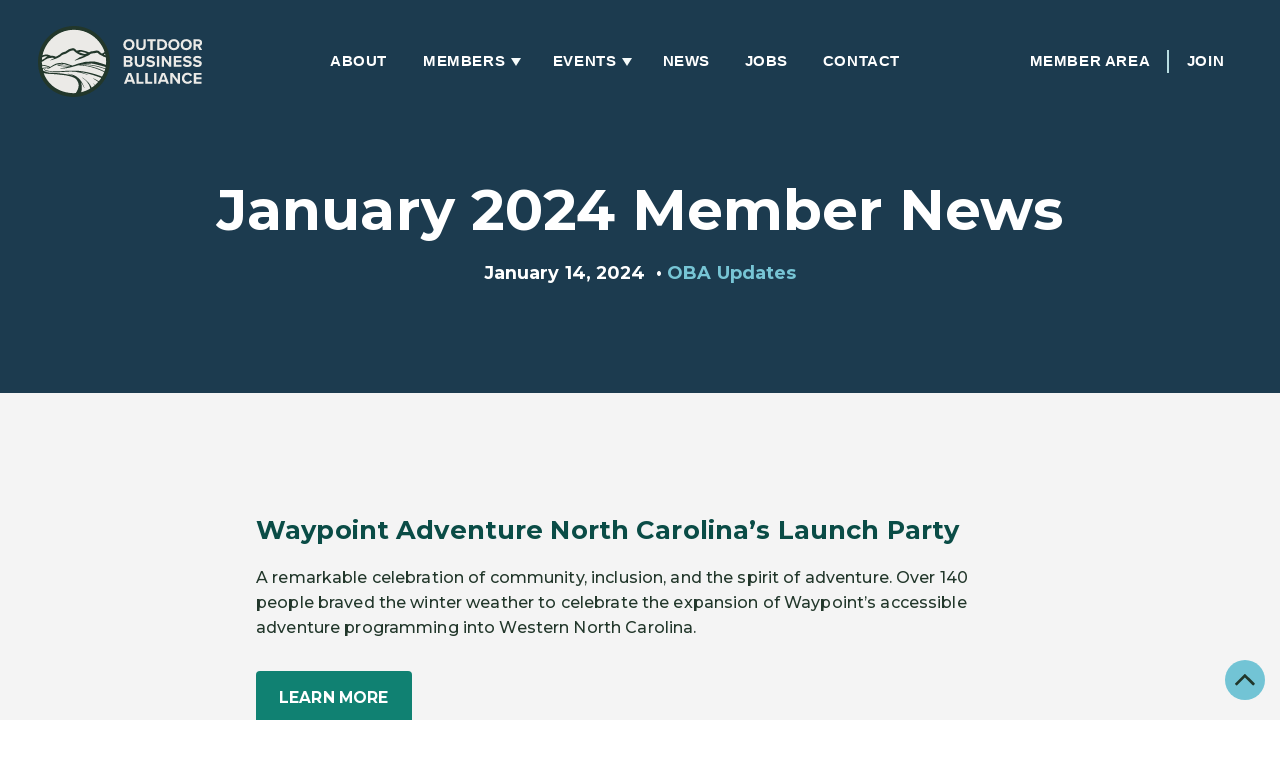

--- FILE ---
content_type: text/html; charset=UTF-8
request_url: https://outdoorbusinessalliance.org/january-2024-member-news/
body_size: 10770
content:
<!doctype html>
	<!--[if lt IE 9]><html class="no-js no-svg ie lt-ie9 lt-ie8 lt-ie7" lang="en-US"> <![endif]-->
<!--[if IE 9]><html class="no-js no-svg ie ie9 lt-ie9 lt-ie8" lang="en-US"> <![endif]-->
<!--[if gt IE 9]><!--><html class="no-js no-svg" lang="en-US"> <!--<![endif]-->
<head>
    <meta charset="UTF-8" />
    <link rel="stylesheet" href="https://outdoorbusinessalliance.org/wp-content/themes/OGB-timber/style.css" type="text/css" media="screen" />
    <meta http-equiv="Content-Type" content="text/html; charset=UTF-8" />
    <meta http-equiv="X-UA-Compatible" content="IE=edge">
    <meta name="viewport" content="width=device-width, initial-scale=1">
    <link rel="author" href="https://outdoorbusinessalliance.org/wp-content/themes/OGB-timber/humans.txt" />
    <link rel="pingback" href="https://outdoorbusinessalliance.org/xmlrpc.php" />
    <link rel="profile" href="http://gmpg.org/xfn/11">
    <meta name='robots' content='index, follow, max-image-preview:large, max-snippet:-1, max-video-preview:-1' />

	<!-- This site is optimized with the Yoast SEO plugin v26.7 - https://yoast.com/wordpress/plugins/seo/ -->
	<title>OBA Member News - January 2024 | Outdoor Business Alliance</title>
	<meta name="description" content="Outdoor Business Alliance Member News for January 2024. See why WNC is the Outdoor Industry Hub of the East!" />
	<link rel="canonical" href="https://outdoorbusinessalliance.org/january-2024-member-news/" />
	<meta property="og:locale" content="en_US" />
	<meta property="og:type" content="article" />
	<meta property="og:title" content="OBA Member News - January 2024 | Outdoor Business Alliance" />
	<meta property="og:description" content="Outdoor Business Alliance Member News for January 2024. See why WNC is the Outdoor Industry Hub of the East!" />
	<meta property="og:url" content="https://outdoorbusinessalliance.org/january-2024-member-news/" />
	<meta property="og:site_name" content="Outdoor Business Alliance" />
	<meta property="article:published_time" content="2024-01-14T16:41:40+00:00" />
	<meta property="article:modified_time" content="2024-01-14T16:46:03+00:00" />
	<meta property="og:image" content="https://outdoorbusinessalliance.org/wp-content/uploads/Eno-OBA-1.jpg" />
	<meta property="og:image:width" content="1800" />
	<meta property="og:image:height" content="1249" />
	<meta property="og:image:type" content="image/jpeg" />
	<meta name="author" content="Matt Godfrey" />
	<meta name="twitter:card" content="summary_large_image" />
	<meta name="twitter:label1" content="Written by" />
	<meta name="twitter:data1" content="Matt Godfrey" />
	<meta name="twitter:label2" content="Est. reading time" />
	<meta name="twitter:data2" content="1 minute" />
	<script type="application/ld+json" class="yoast-schema-graph">{"@context":"https://schema.org","@graph":[{"@type":"Article","@id":"https://outdoorbusinessalliance.org/january-2024-member-news/#article","isPartOf":{"@id":"https://outdoorbusinessalliance.org/january-2024-member-news/"},"author":{"name":"Matt Godfrey","@id":"https://outdoorbusinessalliance.org/#/schema/person/1775632cf2b8263fba6af7edb9e43727"},"headline":"January 2024 Member News","datePublished":"2024-01-14T16:41:40+00:00","dateModified":"2024-01-14T16:46:03+00:00","mainEntityOfPage":{"@id":"https://outdoorbusinessalliance.org/january-2024-member-news/"},"wordCount":141,"publisher":{"@id":"https://outdoorbusinessalliance.org/#organization"},"image":{"@id":"https://outdoorbusinessalliance.org/january-2024-member-news/#primaryimage"},"thumbnailUrl":"https://outdoorbusinessalliance.org/wp-content/uploads/Website-Member-News-Graphics-3.png","keywords":["News","Member News"],"articleSection":["OBA Updates"],"inLanguage":"en-US"},{"@type":"WebPage","@id":"https://outdoorbusinessalliance.org/january-2024-member-news/","url":"https://outdoorbusinessalliance.org/january-2024-member-news/","name":"OBA Member News - January 2024 | Outdoor Business Alliance","isPartOf":{"@id":"https://outdoorbusinessalliance.org/#website"},"primaryImageOfPage":{"@id":"https://outdoorbusinessalliance.org/january-2024-member-news/#primaryimage"},"image":{"@id":"https://outdoorbusinessalliance.org/january-2024-member-news/#primaryimage"},"thumbnailUrl":"https://outdoorbusinessalliance.org/wp-content/uploads/Website-Member-News-Graphics-3.png","datePublished":"2024-01-14T16:41:40+00:00","dateModified":"2024-01-14T16:46:03+00:00","description":"Outdoor Business Alliance Member News for January 2024. See why WNC is the Outdoor Industry Hub of the East!","breadcrumb":{"@id":"https://outdoorbusinessalliance.org/january-2024-member-news/#breadcrumb"},"inLanguage":"en-US","potentialAction":[{"@type":"ReadAction","target":["https://outdoorbusinessalliance.org/january-2024-member-news/"]}]},{"@type":"ImageObject","inLanguage":"en-US","@id":"https://outdoorbusinessalliance.org/january-2024-member-news/#primaryimage","url":"https://outdoorbusinessalliance.org/wp-content/uploads/Website-Member-News-Graphics-3.png","contentUrl":"https://outdoorbusinessalliance.org/wp-content/uploads/Website-Member-News-Graphics-3.png","width":1080,"height":1080,"caption":"January 2024 OBA Member News"},{"@type":"BreadcrumbList","@id":"https://outdoorbusinessalliance.org/january-2024-member-news/#breadcrumb","itemListElement":[{"@type":"ListItem","position":1,"name":"Home","item":"https://outdoorbusinessalliance.org/"},{"@type":"ListItem","position":2,"name":"News","item":"https://outdoorbusinessalliance.org/news/"},{"@type":"ListItem","position":3,"name":"January 2024 Member News"}]},{"@type":"WebSite","@id":"https://outdoorbusinessalliance.org/#website","url":"https://outdoorbusinessalliance.org/","name":"Outdoor Business Alliance","description":"WNC Outdoor Industry Business Collective","publisher":{"@id":"https://outdoorbusinessalliance.org/#organization"},"potentialAction":[{"@type":"SearchAction","target":{"@type":"EntryPoint","urlTemplate":"https://outdoorbusinessalliance.org/?s={search_term_string}"},"query-input":{"@type":"PropertyValueSpecification","valueRequired":true,"valueName":"search_term_string"}}],"inLanguage":"en-US"},{"@type":"Organization","@id":"https://outdoorbusinessalliance.org/#organization","name":"Outdoor Gear Outfitters","url":"https://outdoorbusinessalliance.org/","logo":{"@type":"ImageObject","inLanguage":"en-US","@id":"https://outdoorbusinessalliance.org/#/schema/logo/image/","url":"https://outdoorbusinessalliance.org/wp-content/uploads/OBA-logo.png","contentUrl":"https://outdoorbusinessalliance.org/wp-content/uploads/OBA-logo.png","width":1000,"height":582,"caption":"Outdoor Gear Outfitters"},"image":{"@id":"https://outdoorbusinessalliance.org/#/schema/logo/image/"}},{"@type":"Person","@id":"https://outdoorbusinessalliance.org/#/schema/person/1775632cf2b8263fba6af7edb9e43727","name":"Matt Godfrey","image":{"@type":"ImageObject","inLanguage":"en-US","@id":"https://outdoorbusinessalliance.org/#/schema/person/image/","url":"https://secure.gravatar.com/avatar/6480451849ddf6f7abb6455a2c211c396645dc0e083ad63a096a933391c879e6?s=96&d=mm&r=g","contentUrl":"https://secure.gravatar.com/avatar/6480451849ddf6f7abb6455a2c211c396645dc0e083ad63a096a933391c879e6?s=96&d=mm&r=g","caption":"Matt Godfrey"}}]}</script>
	<!-- / Yoast SEO plugin. -->


<link rel="alternate" type="application/rss+xml" title="Outdoor Business Alliance &raquo; Feed" href="https://outdoorbusinessalliance.org/feed/" />
<link rel="alternate" type="application/rss+xml" title="Outdoor Business Alliance &raquo; Comments Feed" href="https://outdoorbusinessalliance.org/comments/feed/" />
<link rel="alternate" title="oEmbed (JSON)" type="application/json+oembed" href="https://outdoorbusinessalliance.org/wp-json/oembed/1.0/embed?url=https%3A%2F%2Foutdoorbusinessalliance.org%2Fjanuary-2024-member-news%2F" />
<link rel="alternate" title="oEmbed (XML)" type="text/xml+oembed" href="https://outdoorbusinessalliance.org/wp-json/oembed/1.0/embed?url=https%3A%2F%2Foutdoorbusinessalliance.org%2Fjanuary-2024-member-news%2F&#038;format=xml" />
<style id='wp-img-auto-sizes-contain-inline-css' type='text/css'>
img:is([sizes=auto i],[sizes^="auto," i]){contain-intrinsic-size:3000px 1500px}
/*# sourceURL=wp-img-auto-sizes-contain-inline-css */
</style>
<link rel='stylesheet' id='wp-block-library-css' href='https://outdoorbusinessalliance.org/wp-includes/css/dist/block-library/style.min.css?ver=6.9' type='text/css' media='all' />
<style id='wp-block-button-inline-css' type='text/css'>
.wp-block-button__link{align-content:center;box-sizing:border-box;cursor:pointer;display:inline-block;height:100%;text-align:center;word-break:break-word}.wp-block-button__link.aligncenter{text-align:center}.wp-block-button__link.alignright{text-align:right}:where(.wp-block-button__link){border-radius:9999px;box-shadow:none;padding:calc(.667em + 2px) calc(1.333em + 2px);text-decoration:none}.wp-block-button[style*=text-decoration] .wp-block-button__link{text-decoration:inherit}.wp-block-buttons>.wp-block-button.has-custom-width{max-width:none}.wp-block-buttons>.wp-block-button.has-custom-width .wp-block-button__link{width:100%}.wp-block-buttons>.wp-block-button.has-custom-font-size .wp-block-button__link{font-size:inherit}.wp-block-buttons>.wp-block-button.wp-block-button__width-25{width:calc(25% - var(--wp--style--block-gap, .5em)*.75)}.wp-block-buttons>.wp-block-button.wp-block-button__width-50{width:calc(50% - var(--wp--style--block-gap, .5em)*.5)}.wp-block-buttons>.wp-block-button.wp-block-button__width-75{width:calc(75% - var(--wp--style--block-gap, .5em)*.25)}.wp-block-buttons>.wp-block-button.wp-block-button__width-100{flex-basis:100%;width:100%}.wp-block-buttons.is-vertical>.wp-block-button.wp-block-button__width-25{width:25%}.wp-block-buttons.is-vertical>.wp-block-button.wp-block-button__width-50{width:50%}.wp-block-buttons.is-vertical>.wp-block-button.wp-block-button__width-75{width:75%}.wp-block-button.is-style-squared,.wp-block-button__link.wp-block-button.is-style-squared{border-radius:0}.wp-block-button.no-border-radius,.wp-block-button__link.no-border-radius{border-radius:0!important}:root :where(.wp-block-button .wp-block-button__link.is-style-outline),:root :where(.wp-block-button.is-style-outline>.wp-block-button__link){border:2px solid;padding:.667em 1.333em}:root :where(.wp-block-button .wp-block-button__link.is-style-outline:not(.has-text-color)),:root :where(.wp-block-button.is-style-outline>.wp-block-button__link:not(.has-text-color)){color:currentColor}:root :where(.wp-block-button .wp-block-button__link.is-style-outline:not(.has-background)),:root :where(.wp-block-button.is-style-outline>.wp-block-button__link:not(.has-background)){background-color:initial;background-image:none}
/*# sourceURL=https://outdoorbusinessalliance.org/wp-includes/blocks/button/style.min.css */
</style>
<style id='wp-block-heading-inline-css' type='text/css'>
h1:where(.wp-block-heading).has-background,h2:where(.wp-block-heading).has-background,h3:where(.wp-block-heading).has-background,h4:where(.wp-block-heading).has-background,h5:where(.wp-block-heading).has-background,h6:where(.wp-block-heading).has-background{padding:1.25em 2.375em}h1.has-text-align-left[style*=writing-mode]:where([style*=vertical-lr]),h1.has-text-align-right[style*=writing-mode]:where([style*=vertical-rl]),h2.has-text-align-left[style*=writing-mode]:where([style*=vertical-lr]),h2.has-text-align-right[style*=writing-mode]:where([style*=vertical-rl]),h3.has-text-align-left[style*=writing-mode]:where([style*=vertical-lr]),h3.has-text-align-right[style*=writing-mode]:where([style*=vertical-rl]),h4.has-text-align-left[style*=writing-mode]:where([style*=vertical-lr]),h4.has-text-align-right[style*=writing-mode]:where([style*=vertical-rl]),h5.has-text-align-left[style*=writing-mode]:where([style*=vertical-lr]),h5.has-text-align-right[style*=writing-mode]:where([style*=vertical-rl]),h6.has-text-align-left[style*=writing-mode]:where([style*=vertical-lr]),h6.has-text-align-right[style*=writing-mode]:where([style*=vertical-rl]){rotate:180deg}
/*# sourceURL=https://outdoorbusinessalliance.org/wp-includes/blocks/heading/style.min.css */
</style>
<style id='wp-block-buttons-inline-css' type='text/css'>
.wp-block-buttons{box-sizing:border-box}.wp-block-buttons.is-vertical{flex-direction:column}.wp-block-buttons.is-vertical>.wp-block-button:last-child{margin-bottom:0}.wp-block-buttons>.wp-block-button{display:inline-block;margin:0}.wp-block-buttons.is-content-justification-left{justify-content:flex-start}.wp-block-buttons.is-content-justification-left.is-vertical{align-items:flex-start}.wp-block-buttons.is-content-justification-center{justify-content:center}.wp-block-buttons.is-content-justification-center.is-vertical{align-items:center}.wp-block-buttons.is-content-justification-right{justify-content:flex-end}.wp-block-buttons.is-content-justification-right.is-vertical{align-items:flex-end}.wp-block-buttons.is-content-justification-space-between{justify-content:space-between}.wp-block-buttons.aligncenter{text-align:center}.wp-block-buttons:not(.is-content-justification-space-between,.is-content-justification-right,.is-content-justification-left,.is-content-justification-center) .wp-block-button.aligncenter{margin-left:auto;margin-right:auto;width:100%}.wp-block-buttons[style*=text-decoration] .wp-block-button,.wp-block-buttons[style*=text-decoration] .wp-block-button__link{text-decoration:inherit}.wp-block-buttons.has-custom-font-size .wp-block-button__link{font-size:inherit}.wp-block-buttons .wp-block-button__link{width:100%}.wp-block-button.aligncenter{text-align:center}
/*# sourceURL=https://outdoorbusinessalliance.org/wp-includes/blocks/buttons/style.min.css */
</style>
<style id='wp-block-columns-inline-css' type='text/css'>
.wp-block-columns{box-sizing:border-box;display:flex;flex-wrap:wrap!important}@media (min-width:782px){.wp-block-columns{flex-wrap:nowrap!important}}.wp-block-columns{align-items:normal!important}.wp-block-columns.are-vertically-aligned-top{align-items:flex-start}.wp-block-columns.are-vertically-aligned-center{align-items:center}.wp-block-columns.are-vertically-aligned-bottom{align-items:flex-end}@media (max-width:781px){.wp-block-columns:not(.is-not-stacked-on-mobile)>.wp-block-column{flex-basis:100%!important}}@media (min-width:782px){.wp-block-columns:not(.is-not-stacked-on-mobile)>.wp-block-column{flex-basis:0;flex-grow:1}.wp-block-columns:not(.is-not-stacked-on-mobile)>.wp-block-column[style*=flex-basis]{flex-grow:0}}.wp-block-columns.is-not-stacked-on-mobile{flex-wrap:nowrap!important}.wp-block-columns.is-not-stacked-on-mobile>.wp-block-column{flex-basis:0;flex-grow:1}.wp-block-columns.is-not-stacked-on-mobile>.wp-block-column[style*=flex-basis]{flex-grow:0}:where(.wp-block-columns){margin-bottom:1.75em}:where(.wp-block-columns.has-background){padding:1.25em 2.375em}.wp-block-column{flex-grow:1;min-width:0;overflow-wrap:break-word;word-break:break-word}.wp-block-column.is-vertically-aligned-top{align-self:flex-start}.wp-block-column.is-vertically-aligned-center{align-self:center}.wp-block-column.is-vertically-aligned-bottom{align-self:flex-end}.wp-block-column.is-vertically-aligned-stretch{align-self:stretch}.wp-block-column.is-vertically-aligned-bottom,.wp-block-column.is-vertically-aligned-center,.wp-block-column.is-vertically-aligned-top{width:100%}
/*# sourceURL=https://outdoorbusinessalliance.org/wp-includes/blocks/columns/style.min.css */
</style>
<style id='wp-block-paragraph-inline-css' type='text/css'>
.is-small-text{font-size:.875em}.is-regular-text{font-size:1em}.is-large-text{font-size:2.25em}.is-larger-text{font-size:3em}.has-drop-cap:not(:focus):first-letter{float:left;font-size:8.4em;font-style:normal;font-weight:100;line-height:.68;margin:.05em .1em 0 0;text-transform:uppercase}body.rtl .has-drop-cap:not(:focus):first-letter{float:none;margin-left:.1em}p.has-drop-cap.has-background{overflow:hidden}:root :where(p.has-background){padding:1.25em 2.375em}:where(p.has-text-color:not(.has-link-color)) a{color:inherit}p.has-text-align-left[style*="writing-mode:vertical-lr"],p.has-text-align-right[style*="writing-mode:vertical-rl"]{rotate:180deg}
/*# sourceURL=https://outdoorbusinessalliance.org/wp-includes/blocks/paragraph/style.min.css */
</style>
<style id='wp-block-separator-inline-css' type='text/css'>
@charset "UTF-8";.wp-block-separator{border:none;border-top:2px solid}:root :where(.wp-block-separator.is-style-dots){height:auto;line-height:1;text-align:center}:root :where(.wp-block-separator.is-style-dots):before{color:currentColor;content:"···";font-family:serif;font-size:1.5em;letter-spacing:2em;padding-left:2em}.wp-block-separator.is-style-dots{background:none!important;border:none!important}
/*# sourceURL=https://outdoorbusinessalliance.org/wp-includes/blocks/separator/style.min.css */
</style>
<style id='wp-block-spacer-inline-css' type='text/css'>
.wp-block-spacer{clear:both}
/*# sourceURL=https://outdoorbusinessalliance.org/wp-includes/blocks/spacer/style.min.css */
</style>
<style id='global-styles-inline-css' type='text/css'>
:root{--wp--preset--aspect-ratio--square: 1;--wp--preset--aspect-ratio--4-3: 4/3;--wp--preset--aspect-ratio--3-4: 3/4;--wp--preset--aspect-ratio--3-2: 3/2;--wp--preset--aspect-ratio--2-3: 2/3;--wp--preset--aspect-ratio--16-9: 16/9;--wp--preset--aspect-ratio--9-16: 9/16;--wp--preset--color--black: #000000;--wp--preset--color--cyan-bluish-gray: #abb8c3;--wp--preset--color--white: #ffffff;--wp--preset--color--pale-pink: #f78da7;--wp--preset--color--vivid-red: #cf2e2e;--wp--preset--color--luminous-vivid-orange: #ff6900;--wp--preset--color--luminous-vivid-amber: #fcb900;--wp--preset--color--light-green-cyan: #7bdcb5;--wp--preset--color--vivid-green-cyan: #00d084;--wp--preset--color--pale-cyan-blue: #8ed1fc;--wp--preset--color--vivid-cyan-blue: #0693e3;--wp--preset--color--vivid-purple: #9b51e0;--wp--preset--color--yellow: #f3c95f;--wp--preset--color--teal: #22867b;--wp--preset--color--dark-blue: #1c3b4f;--wp--preset--color--cream: #f4f4e2;--wp--preset--color--green: #9fb961;--wp--preset--gradient--vivid-cyan-blue-to-vivid-purple: linear-gradient(135deg,rgb(6,147,227) 0%,rgb(155,81,224) 100%);--wp--preset--gradient--light-green-cyan-to-vivid-green-cyan: linear-gradient(135deg,rgb(122,220,180) 0%,rgb(0,208,130) 100%);--wp--preset--gradient--luminous-vivid-amber-to-luminous-vivid-orange: linear-gradient(135deg,rgb(252,185,0) 0%,rgb(255,105,0) 100%);--wp--preset--gradient--luminous-vivid-orange-to-vivid-red: linear-gradient(135deg,rgb(255,105,0) 0%,rgb(207,46,46) 100%);--wp--preset--gradient--very-light-gray-to-cyan-bluish-gray: linear-gradient(135deg,rgb(238,238,238) 0%,rgb(169,184,195) 100%);--wp--preset--gradient--cool-to-warm-spectrum: linear-gradient(135deg,rgb(74,234,220) 0%,rgb(151,120,209) 20%,rgb(207,42,186) 40%,rgb(238,44,130) 60%,rgb(251,105,98) 80%,rgb(254,248,76) 100%);--wp--preset--gradient--blush-light-purple: linear-gradient(135deg,rgb(255,206,236) 0%,rgb(152,150,240) 100%);--wp--preset--gradient--blush-bordeaux: linear-gradient(135deg,rgb(254,205,165) 0%,rgb(254,45,45) 50%,rgb(107,0,62) 100%);--wp--preset--gradient--luminous-dusk: linear-gradient(135deg,rgb(255,203,112) 0%,rgb(199,81,192) 50%,rgb(65,88,208) 100%);--wp--preset--gradient--pale-ocean: linear-gradient(135deg,rgb(255,245,203) 0%,rgb(182,227,212) 50%,rgb(51,167,181) 100%);--wp--preset--gradient--electric-grass: linear-gradient(135deg,rgb(202,248,128) 0%,rgb(113,206,126) 100%);--wp--preset--gradient--midnight: linear-gradient(135deg,rgb(2,3,129) 0%,rgb(40,116,252) 100%);--wp--preset--font-size--small: 13px;--wp--preset--font-size--medium: 20px;--wp--preset--font-size--large: 36px;--wp--preset--font-size--x-large: 42px;--wp--preset--spacing--20: 0.44rem;--wp--preset--spacing--30: 0.67rem;--wp--preset--spacing--40: 1rem;--wp--preset--spacing--50: 1.5rem;--wp--preset--spacing--60: 2.25rem;--wp--preset--spacing--70: 3.38rem;--wp--preset--spacing--80: 5.06rem;--wp--preset--shadow--natural: 6px 6px 9px rgba(0, 0, 0, 0.2);--wp--preset--shadow--deep: 12px 12px 50px rgba(0, 0, 0, 0.4);--wp--preset--shadow--sharp: 6px 6px 0px rgba(0, 0, 0, 0.2);--wp--preset--shadow--outlined: 6px 6px 0px -3px rgb(255, 255, 255), 6px 6px rgb(0, 0, 0);--wp--preset--shadow--crisp: 6px 6px 0px rgb(0, 0, 0);}:root { --wp--style--global--content-size: 820px;--wp--style--global--wide-size: 1000px; }:where(body) { margin: 0; }.wp-site-blocks > .alignleft { float: left; margin-right: 2em; }.wp-site-blocks > .alignright { float: right; margin-left: 2em; }.wp-site-blocks > .aligncenter { justify-content: center; margin-left: auto; margin-right: auto; }:where(.is-layout-flex){gap: 0.5em;}:where(.is-layout-grid){gap: 0.5em;}.is-layout-flow > .alignleft{float: left;margin-inline-start: 0;margin-inline-end: 2em;}.is-layout-flow > .alignright{float: right;margin-inline-start: 2em;margin-inline-end: 0;}.is-layout-flow > .aligncenter{margin-left: auto !important;margin-right: auto !important;}.is-layout-constrained > .alignleft{float: left;margin-inline-start: 0;margin-inline-end: 2em;}.is-layout-constrained > .alignright{float: right;margin-inline-start: 2em;margin-inline-end: 0;}.is-layout-constrained > .aligncenter{margin-left: auto !important;margin-right: auto !important;}.is-layout-constrained > :where(:not(.alignleft):not(.alignright):not(.alignfull)){max-width: var(--wp--style--global--content-size);margin-left: auto !important;margin-right: auto !important;}.is-layout-constrained > .alignwide{max-width: var(--wp--style--global--wide-size);}body .is-layout-flex{display: flex;}.is-layout-flex{flex-wrap: wrap;align-items: center;}.is-layout-flex > :is(*, div){margin: 0;}body .is-layout-grid{display: grid;}.is-layout-grid > :is(*, div){margin: 0;}body{padding-top: 0px;padding-right: 0px;padding-bottom: 0px;padding-left: 0px;}a:where(:not(.wp-element-button)){text-decoration: underline;}:root :where(.wp-element-button, .wp-block-button__link){background-color: #32373c;border-width: 0;color: #fff;font-family: inherit;font-size: inherit;font-style: inherit;font-weight: inherit;letter-spacing: inherit;line-height: inherit;padding-top: calc(0.667em + 2px);padding-right: calc(1.333em + 2px);padding-bottom: calc(0.667em + 2px);padding-left: calc(1.333em + 2px);text-decoration: none;text-transform: inherit;}.has-black-color{color: var(--wp--preset--color--black) !important;}.has-cyan-bluish-gray-color{color: var(--wp--preset--color--cyan-bluish-gray) !important;}.has-white-color{color: var(--wp--preset--color--white) !important;}.has-pale-pink-color{color: var(--wp--preset--color--pale-pink) !important;}.has-vivid-red-color{color: var(--wp--preset--color--vivid-red) !important;}.has-luminous-vivid-orange-color{color: var(--wp--preset--color--luminous-vivid-orange) !important;}.has-luminous-vivid-amber-color{color: var(--wp--preset--color--luminous-vivid-amber) !important;}.has-light-green-cyan-color{color: var(--wp--preset--color--light-green-cyan) !important;}.has-vivid-green-cyan-color{color: var(--wp--preset--color--vivid-green-cyan) !important;}.has-pale-cyan-blue-color{color: var(--wp--preset--color--pale-cyan-blue) !important;}.has-vivid-cyan-blue-color{color: var(--wp--preset--color--vivid-cyan-blue) !important;}.has-vivid-purple-color{color: var(--wp--preset--color--vivid-purple) !important;}.has-yellow-color{color: var(--wp--preset--color--yellow) !important;}.has-teal-color{color: var(--wp--preset--color--teal) !important;}.has-dark-blue-color{color: var(--wp--preset--color--dark-blue) !important;}.has-cream-color{color: var(--wp--preset--color--cream) !important;}.has-green-color{color: var(--wp--preset--color--green) !important;}.has-black-background-color{background-color: var(--wp--preset--color--black) !important;}.has-cyan-bluish-gray-background-color{background-color: var(--wp--preset--color--cyan-bluish-gray) !important;}.has-white-background-color{background-color: var(--wp--preset--color--white) !important;}.has-pale-pink-background-color{background-color: var(--wp--preset--color--pale-pink) !important;}.has-vivid-red-background-color{background-color: var(--wp--preset--color--vivid-red) !important;}.has-luminous-vivid-orange-background-color{background-color: var(--wp--preset--color--luminous-vivid-orange) !important;}.has-luminous-vivid-amber-background-color{background-color: var(--wp--preset--color--luminous-vivid-amber) !important;}.has-light-green-cyan-background-color{background-color: var(--wp--preset--color--light-green-cyan) !important;}.has-vivid-green-cyan-background-color{background-color: var(--wp--preset--color--vivid-green-cyan) !important;}.has-pale-cyan-blue-background-color{background-color: var(--wp--preset--color--pale-cyan-blue) !important;}.has-vivid-cyan-blue-background-color{background-color: var(--wp--preset--color--vivid-cyan-blue) !important;}.has-vivid-purple-background-color{background-color: var(--wp--preset--color--vivid-purple) !important;}.has-yellow-background-color{background-color: var(--wp--preset--color--yellow) !important;}.has-teal-background-color{background-color: var(--wp--preset--color--teal) !important;}.has-dark-blue-background-color{background-color: var(--wp--preset--color--dark-blue) !important;}.has-cream-background-color{background-color: var(--wp--preset--color--cream) !important;}.has-green-background-color{background-color: var(--wp--preset--color--green) !important;}.has-black-border-color{border-color: var(--wp--preset--color--black) !important;}.has-cyan-bluish-gray-border-color{border-color: var(--wp--preset--color--cyan-bluish-gray) !important;}.has-white-border-color{border-color: var(--wp--preset--color--white) !important;}.has-pale-pink-border-color{border-color: var(--wp--preset--color--pale-pink) !important;}.has-vivid-red-border-color{border-color: var(--wp--preset--color--vivid-red) !important;}.has-luminous-vivid-orange-border-color{border-color: var(--wp--preset--color--luminous-vivid-orange) !important;}.has-luminous-vivid-amber-border-color{border-color: var(--wp--preset--color--luminous-vivid-amber) !important;}.has-light-green-cyan-border-color{border-color: var(--wp--preset--color--light-green-cyan) !important;}.has-vivid-green-cyan-border-color{border-color: var(--wp--preset--color--vivid-green-cyan) !important;}.has-pale-cyan-blue-border-color{border-color: var(--wp--preset--color--pale-cyan-blue) !important;}.has-vivid-cyan-blue-border-color{border-color: var(--wp--preset--color--vivid-cyan-blue) !important;}.has-vivid-purple-border-color{border-color: var(--wp--preset--color--vivid-purple) !important;}.has-yellow-border-color{border-color: var(--wp--preset--color--yellow) !important;}.has-teal-border-color{border-color: var(--wp--preset--color--teal) !important;}.has-dark-blue-border-color{border-color: var(--wp--preset--color--dark-blue) !important;}.has-cream-border-color{border-color: var(--wp--preset--color--cream) !important;}.has-green-border-color{border-color: var(--wp--preset--color--green) !important;}.has-vivid-cyan-blue-to-vivid-purple-gradient-background{background: var(--wp--preset--gradient--vivid-cyan-blue-to-vivid-purple) !important;}.has-light-green-cyan-to-vivid-green-cyan-gradient-background{background: var(--wp--preset--gradient--light-green-cyan-to-vivid-green-cyan) !important;}.has-luminous-vivid-amber-to-luminous-vivid-orange-gradient-background{background: var(--wp--preset--gradient--luminous-vivid-amber-to-luminous-vivid-orange) !important;}.has-luminous-vivid-orange-to-vivid-red-gradient-background{background: var(--wp--preset--gradient--luminous-vivid-orange-to-vivid-red) !important;}.has-very-light-gray-to-cyan-bluish-gray-gradient-background{background: var(--wp--preset--gradient--very-light-gray-to-cyan-bluish-gray) !important;}.has-cool-to-warm-spectrum-gradient-background{background: var(--wp--preset--gradient--cool-to-warm-spectrum) !important;}.has-blush-light-purple-gradient-background{background: var(--wp--preset--gradient--blush-light-purple) !important;}.has-blush-bordeaux-gradient-background{background: var(--wp--preset--gradient--blush-bordeaux) !important;}.has-luminous-dusk-gradient-background{background: var(--wp--preset--gradient--luminous-dusk) !important;}.has-pale-ocean-gradient-background{background: var(--wp--preset--gradient--pale-ocean) !important;}.has-electric-grass-gradient-background{background: var(--wp--preset--gradient--electric-grass) !important;}.has-midnight-gradient-background{background: var(--wp--preset--gradient--midnight) !important;}.has-small-font-size{font-size: var(--wp--preset--font-size--small) !important;}.has-medium-font-size{font-size: var(--wp--preset--font-size--medium) !important;}.has-large-font-size{font-size: var(--wp--preset--font-size--large) !important;}.has-x-large-font-size{font-size: var(--wp--preset--font-size--x-large) !important;}
:where(.wp-block-columns.is-layout-flex){gap: 2em;}:where(.wp-block-columns.is-layout-grid){gap: 2em;}
/*# sourceURL=global-styles-inline-css */
</style>
<style id='core-block-supports-inline-css' type='text/css'>
.wp-container-core-columns-is-layout-9d6595d7{flex-wrap:nowrap;}
/*# sourceURL=core-block-supports-inline-css */
</style>

<link rel='stylesheet' id='wpa-css-css' href='https://outdoorbusinessalliance.org/wp-content/plugins/honeypot/includes/css/wpa.css?ver=2.3.04' type='text/css' media='all' />
<link rel='stylesheet' id='wp-job-manager-job-listings-css' href='https://outdoorbusinessalliance.org/wp-content/plugins/wp-job-manager/assets/dist/css/job-listings.css?ver=598383a28ac5f9f156e4' type='text/css' media='all' />
<link rel='stylesheet' id='wppopups-base-css' href='https://outdoorbusinessalliance.org/wp-content/plugins/wp-popups-lite/src/assets/css/wppopups-base.css?ver=2.2.0.3' type='text/css' media='all' />
<link rel='stylesheet' id='main.css-css' href='https://outdoorbusinessalliance.org/wp-content/themes/OGB-timber/dist/main.css?ver=1694540354' type='text/css' media='' />
<script type="text/javascript" src="//d3e54v103j8qbb.cloudfront.net/js/jquery-3.4.1.min.220afd743d.js?ver=3.4.1" id="jquery-js"></script>
<script type="text/javascript" id="wa-integration-Authorization-js-WaWidgetHandler-js-extra">
/* <![CDATA[ */
var WaWidgetHandlerData = {"isLoggedIn":"","logoutUrl":"https://outdoorbusinessalliance.org/january-2024-member-news/?state=WaWpIntegrationLogout&waLoginAction=Logout","loginForm":"\u003Cdiv class=\"wa_login_shortcode\"\u003E\u003Cform action=\"https://members.outdoorbusinessalliance.org/widget/sys/login/OAuthLogin\" method=\"get\"\u003E\u003Cinput type=\"hidden\" name=\"scope\" value=\"contacts_me\" /\u003E\u003Cinput type=\"hidden\" name=\"client_id\" value=\"7ck2zlnlg1\" /\u003E\u003Cinput type=\"hidden\" name=\"response_type\" value=\"authorization_code\" /\u003E\u003Cinput type=\"hidden\" name=\"claimed_account_id\" value=\"419992\" /\u003E\u003Cinput type=\"hidden\" name=\"state\" value=\"WaWpIntegrationLogin\" /\u003E\u003Cinput type=\"hidden\" name=\"redirect_uri\" value=\"https://outdoorbusinessalliance.org/january-2024-member-news/\" /\u003E\u003Cinput type=\"submit\" name=\"waLoginAction\" class=\"button button-primary\" value=\"Member Login\" title=\"Member Login\" /\u003E\u003C/form\u003E\u003C/div\u003E","sessionKey":null};
//# sourceURL=wa-integration-Authorization-js-WaWidgetHandler-js-extra
/* ]]> */
</script>
<script type="text/javascript" src="https://outdoorbusinessalliance.org/wp-content/plugins/wild-apricot-login/Modules/Authorization/js/WaWidgetHandler.js?ver=1.0.16" id="wa-integration-Authorization-js-WaWidgetHandler-js"></script>
<link rel="https://api.w.org/" href="https://outdoorbusinessalliance.org/wp-json/" /><link rel="alternate" title="JSON" type="application/json" href="https://outdoorbusinessalliance.org/wp-json/wp/v2/posts/2268" /><link rel="EditURI" type="application/rsd+xml" title="RSD" href="https://outdoorbusinessalliance.org/xmlrpc.php?rsd" />
<meta name="generator" content="WordPress 6.9" />
<link rel='shortlink' href='https://outdoorbusinessalliance.org/?p=2268' />
<link rel="icon" href="https://outdoorbusinessalliance.org/wp-content/uploads/cropped-OBA-icon-web-32x32.png" sizes="32x32" />
<link rel="icon" href="https://outdoorbusinessalliance.org/wp-content/uploads/cropped-OBA-icon-web-192x192.png" sizes="192x192" />
<link rel="apple-touch-icon" href="https://outdoorbusinessalliance.org/wp-content/uploads/cropped-OBA-icon-web-180x180.png" />
<meta name="msapplication-TileImage" content="https://outdoorbusinessalliance.org/wp-content/uploads/cropped-OBA-icon-web-270x270.png" />
		<style type="text/css" id="wp-custom-css">
			.single-events h1.entry-title {
	color: #fff;
}

.wp-block-columns.no-bottom-margin {
	margin-bottom: 0;
}

.small-bottom-margin {
	margin-bottom: .2em;
}

.med-bottom-margin {
	margin-bottom: .5em;
}

.small-margin-top {
	margin-top: 1.25em;
}

.large-margin-bottom {
	margin-bottom: 1.25em;
}		</style>
		
    <!-- Global site tag (gtag.js) - Google Analytics -->
    <script async src="https://www.googletagmanager.com/gtag/js?id=UA-129591609-1"></script>
    <script>
    window.dataLayer = window.dataLayer || [];
    function gtag(){dataLayer.push(arguments);}
    gtag('js', new Date());

    gtag('config', 'UA-129591609-1');
    </script>
    
    <!-- Google tag (gtag.js) -->
    <script async src="https://www.googletagmanager.com/gtag/js?id=G-VX5X2VDY8J"></script>
    <script>
      window.dataLayer = window.dataLayer || [];
      function gtag(){dataLayer.push(arguments);}
      gtag('js', new Date());

      gtag('config', 'G-VX5X2VDY8J');
    </script>

    	</head><body class="wp-singular post-template-default single single-post postid-2268 single-format-standard wp-custom-logo wp-embed-responsive wp-theme-OGB-timber outdoor-business-alliance" data-template="base.twig">
<a class="skip-link screen-reader-text" href="#nav-main">Skip to navigation</a>
<a class="skip-link screen-reader-text" href="#content">Skip to content</a>
<div id="site-container" class="site-container">
	<header class="site-header">
			<div class="wrap inner">
            <div class="title-area">
                <a class="custom-logo-link" href="https://outdoorbusinessalliance.org" aria-label="Go to home page">
                    <img id="logo" src="https://outdoorbusinessalliance.org/wp-content/uploads/OBA_Logo_Light.svg" width="314" alt="Outdoor Gear Builders logo">
				</a>
			</div>
                            <nav id="nav-secondary" class="nav-secondary tippy-top menu-right-nav" role="secondary" aria-label="secondary navigation">
    <ul class="menu-secondary">
		        <li class="menu-item login menu-item menu-item-type-custom menu-item-object-custom menu-item-2173">
        	<a href="https://members.outdoorbusinessalliance.org/" class="menu-item--link">Member Area</a>
        </li>
		        <li class="menu-item join menu-item menu-item-type-post_type menu-item-object-page menu-item-849">
        	<a href="https://outdoorbusinessalliance.org/join/" class="menu-item--link">Join</a>
        </li>
		    </ul>
    <button id="mobile-menu-toggle" aria-expanded="false"><span class="screen-reader-text">Menu</span><div class="burger-1"><div class="b1-bar1"></div></div></button>
</nav>            							
				<nav id="nav-main" class="nav-primary" role="navigation">
    <ul class="menu-primary">
                 <li class="menu-item  menu-item menu-item-type-post_type menu-item-object-page menu-item-15">
            <div class="menu-item--wrap">
                <a class="menu-item--link" href="https://outdoorbusinessalliance.org/about/"  itemprop="url">About</a>
            </div>
        </li>
                  <li class="menu-item has-submenu  menu-item menu-item-type-post_type_archive menu-item-object-members menu-item-903 menu-item-has-children">
            <div class="menu-item--wrap">
                <a class="drop-down-toggle menu-item--link" href="https://outdoorbusinessalliance.org/members/"  itemprop="url" aria-haspopup="true" aria-expanded="false"><span itemprop="name" class="text-span">Members</span></a>
                <button aria-expanded="false" class="submenu-toggle icon-angle-down"><span class="screen-reader-text">Has Submenu</span></button>
            </div>
            <ul class="sub-menu">

        <li class="sub-menu--item  menu-item menu-item-type-custom menu-item-object-custom menu-item-898">
        <a class="sub-menu--link" href="/members#m-outdoor-industry-members" >Outdoor Industry Members</a>
    </li>
        <li class="sub-menu--item  menu-item menu-item-type-custom menu-item-object-custom menu-item-900">
        <a class="sub-menu--link" href="/members#m-supporting-members" >Supporting Members</a>
    </li>
        <li class="sub-menu--item  menu-item menu-item-type-custom menu-item-object-custom menu-item-2065">
        <a class="sub-menu--link" href="/members#m-sponsors" >Sponsors</a>
    </li>
    
</ul>        </li>
                  <li class="menu-item has-submenu  menu-item menu-item-type-custom menu-item-object-custom menu-item-1291 menu-item-has-children">
            <div class="menu-item--wrap">
                <a class="drop-down-toggle menu-item--link" href="https://members.outdoorbusinessalliance.org/events" target="_blank"  itemprop="url" aria-haspopup="true" aria-expanded="false"><span itemprop="name" class="text-span">Events</span></a>
                <button aria-expanded="false" class="submenu-toggle icon-angle-down"><span class="screen-reader-text">Has Submenu</span></button>
            </div>
            <ul class="sub-menu">

        <li class="sub-menu--item  menu-item menu-item-type-post_type menu-item-object-events menu-item-2241">
        <a class="sub-menu--link" href="https://outdoorbusinessalliance.org/events/get-in-gear-fest/" target="">Get in Gear Fest</a>
    </li>
    
</ul>        </li>
                  <li class="menu-item  menu-item menu-item-type-post_type menu-item-object-page current_page_parent menu-item-14">
            <div class="menu-item--wrap">
                <a class="menu-item--link" href="https://outdoorbusinessalliance.org/news/"  itemprop="url">News</a>
            </div>
        </li>
                  <li class="menu-item  menu-item menu-item-type-custom menu-item-object-custom menu-item-2299">
            <div class="menu-item--wrap">
                <a class="menu-item--link" href="https://outdoorbusinessalliance.mcjobboard.net/jobs" target="_blank"  itemprop="url">Jobs</a>
            </div>
        </li>
                  <li class="menu-item  menu-item menu-item-type-post_type menu-item-object-page menu-item-13">
            <div class="menu-item--wrap">
                <a class="menu-item--link" href="https://outdoorbusinessalliance.org/contact/"  itemprop="url">Contact</a>
            </div>
        </li>
                  <li class="menu-item hide-on-desktop menu-item menu-item-type-custom menu-item-object-custom menu-item-2425">
            <div class="menu-item--wrap">
                <a class="menu-item--link" href="https://members.outdoorbusinessalliance.org/"  itemprop="url">Member Area</a>
            </div>
        </li>
                  <li class="menu-item hide-on-desktop menu-item menu-item-type-post_type menu-item-object-page menu-item-700">
            <div class="menu-item--wrap">
                <a class="menu-item--link" href="https://outdoorbusinessalliance.org/join/"  itemprop="url">Join</a>
            </div>
        </li>
             </ul>
</nav>					</div>
	</header>

	<div class="site-inner">
		<div class="content-sidebar-wrap">
			<main id="content" class="content">
					<article class="post-type-post content" id="post-2268">
					<header class="entry-header">
				<div class="entry-header--wrap">
					<h1 class="entry-title blog-title">January 2024 Member News</h1>
																<div class="blog-meta entry-meta">
							<span class="entry-date">January 14, 2024</span>							&nbsp;&bull;&nbsp;<span class="entry-cat"><a href="https://outdoorbusinessalliance.org/category/ogb-updates/">OBA Updates</a></span>						</div>
														</div>
		</header>
				<div class="entry-content single-post">
			
<h3 class="wp-block-heading"><strong>Waypoint Adventure North Carolina’s Launch Party </strong></h3>



<p>A remarkable celebration of community, inclusion, and the spirit of adventure. Over 140 people braved the winter weather to celebrate the expansion of Waypoint’s accessible adventure programming into Western North Carolina. </p>



<div class="wp-block-buttons is-layout-flex wp-block-buttons-is-layout-flex">
<div class="wp-block-button"><a class="wp-block-button__link wp-element-button" href="https://www.waypointadventure.org/north-carolina-launch-party/" target="_blank" rel="noreferrer noopener">LEARN MORE</a></div>
</div>



<div style="height:38px" aria-hidden="true" class="wp-block-spacer"></div>



<h3 class="wp-block-heading"><strong>New ENO DayLoft Hammock Wins Editor&#8217;s Choice Award at Outdoor Media Summit</strong></h3>



<p>The <a href="http://enonation.com/products/dayloft-hammock">DayLoft</a>, a compact spreader-bar hammock designed for use indoors or outside, ranked at the top of the hottest new outdoor gear for 2024 by a consensus among the gear review community, including editors from publications like Gear Junkie, Forbes, Outside, Trails Magazine, Engearment and BLISTER.</p>



<div class="wp-block-buttons is-layout-flex wp-block-buttons-is-layout-flex">
<div class="wp-block-button"><a class="wp-block-button__link wp-element-button" href="https://www.snowindustrynews.com/articles/outdoor-media-summit-announces-editor-s-choice-awards-for-best-new-outdoor-products" target="_blank" rel="noreferrer noopener">Keep Reading</a></div>
</div>



<div class="wp-block-columns is-layout-flex wp-container-core-columns-is-layout-9d6595d7 wp-block-columns-is-layout-flex">
<div class="wp-block-column is-layout-flow wp-block-column-is-layout-flow" style="flex-basis:100%">
<div class="wp-block-buttons is-layout-flex wp-block-buttons-is-layout-flex"></div>
</div>
</div>



<div style="height:38px" aria-hidden="true" class="wp-block-spacer"></div>



<h3 class="wp-block-heading"><strong>Waypoint Adventure featured in Black Mountain News feature: Waypoint Adventure Expands to Black Mountain </strong></h3>



<p>Waypoint Adventures is looking to &#8220;change the narrative&#8221; when it comes to outdoor programming and people with disabilities.</p>



<div class="wp-block-buttons is-layout-flex wp-block-buttons-is-layout-flex">
<div class="wp-block-button"><a class="wp-block-button__link wp-element-button" href="https://www.blackmountainnews.com/story/news/2023/12/11/waypoint-adventure-expands-to-black-mountain/71844401007/" target="_blank" rel="noreferrer noopener">Read on</a></div>
</div>



<div style="height:38px" aria-hidden="true" class="wp-block-spacer"></div>



<div class="wp-block-buttons is-layout-flex wp-block-buttons-is-layout-flex"></div>



<p></p>



<div class="wp-block-buttons is-layout-flex wp-block-buttons-is-layout-flex"></div>



<div style="height:38px" aria-hidden="true" class="wp-block-spacer"></div>



<hr class="wp-block-separator has-alpha-channel-opacity"/>



<div class="wp-block-buttons is-layout-flex wp-block-buttons-is-layout-flex">
<div class="wp-block-button has-custom-width wp-block-button__width-100"><a class="wp-block-button__link wp-element-button" href="https://docs.google.com/forms/d/e/1FAIpQLSe7ZVgx5HAasriyaC6k86zndxVxkOSQPH0fJKr0X679YA12ew/viewform?usp=sf_link" target="_blank" rel="noreferrer noopener">SUBMIT YOUR COMPANY NEWS</a></div>
</div>



<div style="height:38px" aria-hidden="true" class="wp-block-spacer"></div>



<div style="height:38px" aria-hidden="true" class="wp-block-spacer"></div>



<div style="height:38px" aria-hidden="true" class="wp-block-spacer"></div>



<div style="height:38px" aria-hidden="true" class="wp-block-spacer"></div>

			<nav class="adjacent-entry-pagination blog alignwide">
	<div class="pagination-previous" itemprop="itemListElement" itemscope itemtype="http://schema.org/ListItem">
		<a class="button" href="https://outdoorbusinessalliance.org/member-spotlight-cane-creek/" rel="prev">Previous</a>
		<meta itemprop="position" content="1" />
	</div>
	<div class="pagination-next">
		<a class="button" href="https://outdoorbusinessalliance.org/member-spotlight-french-broad-adventures/" rel="next">Next</a>
		<meta itemprop="position" content="2" />
	</div>
</nav>
		</div>

				<div class="entry-footer"></div>
	</article>			</main>
							<footer class="site-footer">
					<div class="footer-bg"></div>
<div class="footer--wrap inner">
	<div class="logo-block">
		<img src="https://outdoorbusinessalliance.org/wp-content/themes/OGB-timber/static/images/OBA-logo.svg" alt="OBA footer logo" class="footer-logo">
	</div>
	<div class="footer-content">
		<p class="footer-copy">The Outdoor Business Alliance consists of Western North Carolina-based companies collaborating to share talents, encourage new ideas and inspire each other. Our member brands are dedicated to creating exceptional outdoor gear and experiences with a focus on responsible manufacturing, cutting edge innovation, and economic growth in our region.</p>
		<a href="/join" class="button inverse-button w-button">Join OBA</a>
		<div class="menu-footer">
			<div class="footer-menu-wrap">
				<h2 class="h4">NAVIGATE:</h2>
							<nav id="nav-footer">
					<ul class="footer-nav">
											<li class=" menu-item menu-item-type-post_type menu-item-object-page menu-item-843"><a class="footer-nav-link" href="https://outdoorbusinessalliance.org/about/" >About</a></li>
											<li class=" menu-item menu-item-type-post_type_archive menu-item-object-members menu-item-845"><a class="footer-nav-link" href="https://outdoorbusinessalliance.org/members/" >Members</a></li>
											<li class=" menu-item menu-item-type-post_type menu-item-object-page current_page_parent menu-item-842"><a class="footer-nav-link" href="https://outdoorbusinessalliance.org/news/" >News</a></li>
											<li class=" menu-item menu-item-type-custom menu-item-object-custom menu-item-2300"><a class="footer-nav-link" href="https://outdoorbusinessalliance.mcjobboard.net/jobs" target="_blank">Jobs</a></li>
											<li class=" menu-item menu-item-type-post_type menu-item-object-page menu-item-844"><a class="footer-nav-link" href="https://outdoorbusinessalliance.org/contact/" >Contact</a></li>
										</ul>
				</nav>
						</div>
			
		</div>
		<div class="hr-footer"></div>
		<div class="footer--contact">
						<p class="copyright footer-text">©2026 Outdoor Business Alliance</p>
				<span class="vl">|</span>
			<ul class="footer--social">
													<li class="footer--social-item">
						<a
							class="footer--social-link footer-text icon-facebook"
							href="https://www.facebook.com/OutdoorBusinessAllianceofWnc/"
							target="_blank"
							rel="nofollow noopener"
							aria-label="Follow us on facebook">
						</a>
					</li>
									<li class="footer--social-item">
						<a
							class="footer--social-link footer-text icon-instagram"
							href="https://www.instagram.com/outdoor_business_alliance/?hl=en"
							target="_blank"
							rel="nofollow noopener"
							aria-label="Follow us on instagram">
						</a>
					</li>
									<li class="footer--social-item">
						<a
							class="footer--social-link footer-text icon-linkedin"
							href="https://www.linkedin.com/company/outdoor-business-alliance-wnc/"
							target="_blank"
							rel="nofollow noopener"
							aria-label="Follow us on linkedin">
						</a>
					</li>
								</ul>
				<span class="vl">|</span>
				<p class="footer-text">Site by:
				<a
					class="footer--credit footer-text"
					href="//www.statusforward.com"
					target="_blank"
					rel="noopener nofollow">
					Status Forward
				</a>
			</p>
		</ul>
		</div>
	</div>
</div>
<a href="#site-container" class="back-to-top smoothScroll"><span class="top-label">Top</span></a>

				</footer>
				<script type="speculationrules">
{"prefetch":[{"source":"document","where":{"and":[{"href_matches":"/*"},{"not":{"href_matches":["/wp-*.php","/wp-admin/*","/wp-content/uploads/*","/wp-content/*","/wp-content/plugins/*","/wp-content/themes/OGB-timber/*","/*\\?(.+)"]}},{"not":{"selector_matches":"a[rel~=\"nofollow\"]"}},{"not":{"selector_matches":".no-prefetch, .no-prefetch a"}}]},"eagerness":"conservative"}]}
</script>
<div class="wppopups-whole" style="display: none"></div><script type="text/javascript" src="https://outdoorbusinessalliance.org/wp-includes/js/dist/hooks.min.js?ver=dd5603f07f9220ed27f1" id="wp-hooks-js"></script>
<script type="text/javascript" id="wppopups-js-extra">
/* <![CDATA[ */
var wppopups_vars = {"is_admin":"","ajax_url":"https://outdoorbusinessalliance.org/wp-admin/admin-ajax.php","pid":"2268","is_front_page":"","is_blog_page":"","is_category":"","site_url":"https://outdoorbusinessalliance.org","is_archive":"","is_search":"","is_singular":"1","is_preview":"","facebook":"","twitter":"","val_required":"This field is required.","val_url":"Please enter a valid URL.","val_email":"Please enter a valid email address.","val_number":"Please enter a valid number.","val_checklimit":"You have exceeded the number of allowed selections: {#}.","val_limit_characters":"{count} of {limit} max characters.","val_limit_words":"{count} of {limit} max words.","disable_form_reopen":"__return_false"};
//# sourceURL=wppopups-js-extra
/* ]]> */
</script>
<script type="text/javascript" src="https://outdoorbusinessalliance.org/wp-content/plugins/wp-popups-lite/src/assets/js/wppopups.js?ver=2.2.0.3" id="wppopups-js"></script>
<script type="text/javascript" src="https://outdoorbusinessalliance.org/wp-content/plugins/honeypot/includes/js/wpa.js?ver=2.3.04" id="wpascript-js"></script>
<script type="text/javascript" id="wpascript-js-after">
/* <![CDATA[ */
wpa_field_info = {"wpa_field_name":"htztvh1384","wpa_field_value":205094,"wpa_add_test":"no"}
//# sourceURL=wpascript-js-after
/* ]]> */
</script>
<script type="text/javascript" src="https://outdoorbusinessalliance.org/wp-content/plugins/wp-armour-extended/includes/js/wpae.js?ver=2.3.04" id="wpaescript-js"></script>
<script type="text/javascript" id="sf-bundle.js-js-extra">
/* <![CDATA[ */
var StatusforwardL10n = {"mainMenu":"\u003Cspan class=\"screen-reader-text\"\u003EMenu\u003C/span\u003E","subMenu":"Menu"};
//# sourceURL=sf-bundle.js-js-extra
/* ]]> */
</script>
<script src="https://outdoorbusinessalliance.org/wp-content/themes/OGB-timber/dist/bundle.min.js?ver=1634055043" defer="defer" type="text/javascript"></script>

					</div>
	</div>
</div>
</body></html>
<!--
Performance optimized by Redis Object Cache. Learn more: https://wprediscache.com

Retrieved 2191 objects (460 KB) from Redis using PhpRedis (v6.3.0).
-->


--- FILE ---
content_type: text/css
request_url: https://outdoorbusinessalliance.org/wp-content/themes/OGB-timber/style.css
body_size: 35
content:
/*
	Theme Name: Outdoor Business Alliance
	Theme URI: https://www.outdoorgearbuilders.com/
	Description: A mobile responsive and HTML5 theme built using Timber.
	Author: Status Forward
	Author URI: http://statusforward.com

	License: GPL-2.0+
	License URI: http://www.opensource.org/licenses/gpl-license.php
*/

--- FILE ---
content_type: text/css
request_url: https://outdoorbusinessalliance.org/wp-content/themes/OGB-timber/dist/main.css?ver=1694540354
body_size: 14048
content:
@charset "UTF-8";
/*
	Theme Name: Outdoor Business Alliance
	Theme URI: https://www.outdoorgearbuilders.com/
	Description: A mobile responsive and HTML5 theme built using Timber.
	Author: Status Forward
	Author URI: http://statusforward.com

	License: GPL-2.0+
	License URI: http://www.opensource.org/licenses/gpl-license.php
*/
/**
 * @prettier
 */
/** > Typography Styles **/
/*@font-face {
    font-family: 'azo-sans-web';
    src: url('../fonts/AzoSans-Regular.eot');
    src: local('Azo Sans Regular'), local('AzoSans-Regular'), local('azo-sans-web'), url('../fonts/AzoSans-Regular.woff2') format('woff2'), url('../fonts/AzoSans-Regular.woff') format('woff'), url('../fonts/AzoSans-Regular.eot?#iefix') format('embedded-opentype'), url('../fonts/AzoSans-Regular.ttf') format('truetype');
    font-weight: 400;
    font-style: normal;
    font-display: swap;
}

@font-face {
    font-family: 'azo-sans-web';
    src: url('../fonts/AzoSans-Italic.eot');
    src: local('Azo Sans Italic'), local('AzoSans-Italic'), url('../fonts/AzoSans-Italic.woff2') format('woff2'), url('../fonts/AzoSans-Italic.woff') format('woff'), url('../fonts/AzoSans-Italic.eot?#iefix') format('embedded-opentype'), url('../fonts/AzoSans-Italic.ttf') format('truetype');
    font-weight: 400;
    font-style: italic;
    font-display: swap;
}

@font-face {
    font-family: 'azo-sans-web';
    src: url('../fonts/AzoSans-Bold.eot');
    src: local('Azo Sans Bold'), local('AzoSans-Bold'), url('../fonts/AzoSans-Bold.woff2') format('woff2'), url('../fonts/AzoSans-Bold.woff') format('woff'), url('../fonts/AzoSans-Bold.eot?#iefix') format('embedded-opentype'), url('../fonts/AzoSans-Bold.ttf') format('truetype');
    font-weight: 700;
    font-style: normal;
    font-display: swap;
}

@font-face {
    font-family: 'Sagona';
    src: local('Sagona'), url('../fonts/SAGONABOOKBOLD.woff2') format('woff2'), url('../fonts/SAGONABOOKBOLD.woff') format('woff');
    font-weight: 700;
    font-style: normal;
    font-display: swap;
}

@font-face {
    font-family: 'Sagona';
    src: local('Sagona'), url('../fonts/SAGONABOOKITALIC.woff2') format('woff2'), url('../fonts/SAGONABOOKITALIC.woff') format('woff');
    font-weight: 400;
    font-style: italic;
    font-display: swap;
} 

@font-face {
    font-family: 'Sagona';
    src: local('Sagona'), url('../fonts/SAGONABOOKBOLDITALIC.woff2') format('woff2'), url('../fonts/SAGONABOOKBOLDITALIC.woff') format('woff');
    font-weight: 700;
    font-style: italic;
    font-display: swap;
}

@font-face {
    font-family: 'Sagona';
    src: local('Sagona'), url('../fonts/SAGONABOOK.woff2') format('woff2'), url('../fonts/SAGONABOOK.woff') format('woff');
    font-weight: 400;
    font-style: normal;
    font-display: swap;
}

@font-face {
    font-family: 'Geogrotesque';
    src: local('Geogrotesque'), url('../fonts/GEOGROTESQUE-SEMIBOLD.woff2') format('woff2'), url('../fonts/GEOGROTESQUE-SEMIBOLD.woff2') format('woff2');
    font-weight: 600;
    font-style: normal;
    font-display: swap;
}*/
@font-face {
  font-family: 'Montserrat';
  src: local("Montserrat"), url(fonts/Montserrat-Regular.woff2) format("woff2"), url(fonts/Montserrat-Regular.woff) format("woff"), url(fonts/Montserrat-Regular.ttf) format("truetype");
  font-weight: 400;
  font-style: normal;
  font-display: swap; }
@font-face {
  font-family: 'Montserrat';
  src: local("Montserrat"), url(fonts/Montserrat-Italic.woff2) format("woff2"), url(fonts/Montserrat-Italic.woff) format("woff"), url(fonts/Montserrat-Italic.ttf) format("truetype");
  font-weight: 400;
  font-style: italic;
  font-display: swap; }
@font-face {
  font-family: 'Montserrat';
  src: local("Montserrat"), url(fonts/Montserrat-Bold.woff2) format("woff2"), url(fonts/Montserrat-Bold.woff) format("woff"), url(fonts/Montserrat-Bold.ttf) format("truetype");
  font-weight: 700;
  font-style: normal;
  font-display: swap; }
@font-face {
  font-family: 'Montserrat';
  src: local("Montserrat"), url(fonts/Montserrat-Medium.woff2) format("woff2"), url(fonts/Montserrat-Medium.woff) format("woff"), url(fonts/Montserrat-Medium.ttf) format("truetype");
  font-weight: 500;
  font-style: normal;
  font-display: swap; }
@font-face {
  font-family: 'Montserrat';
  src: local("Montserrat"), url(fonts/Montserrat-MediumItalic.woff2) format("woff2"), url(fonts/Montserrat-MediumItalic.woff) format("woff"), url(fonts/Montserrat-MediumItalic.ttf) format("truetype");
  font-weight: 500;
  font-style: italic;
  font-display: swap; }
/*@font-face {
    font-family: 'Montserrat';
    src: local('Montserrat'), url('../fonts/Montserrat-ExtraLight.woff2') format('woff2'), url('../fonts/Montserrat-ExtraLight.woff') format('woff'), url('../fonts/Montserrat-ExtraLight.ttf') format('truetype');
    font-weight: 200;
    font-style: normal;
    font-display: swap;
}

@font-face {
    font-family: 'Montserrat';
    src: local('Montserrat'), url('../fonts/Montserrat-ExtraLightItalic.woff2') format('woff2'), url('../fonts/Montserrat-ExtraLightItalic.woff') format('woff'), url('../fonts/Montserrat-ExtraLightItalic.ttf') format('truetype');
    font-weight: 200;
    font-style: italic;
    font-display: swap;
}

@font-face {
    font-family: 'PT Serif';
    src: local('PT Serif'), url('../fonts/PTSerif.woff2') format('woff2'), url('../fonts/PTSerif-Regular.ttf') format('truetype');
    font-weight: 400;
    font-style: normal;
    font-display: swap;
}

@font-face {
    font-family: 'PT Serif';
    src: local('PT Serif'), url('../fonts/PTSerif-Italic.woff2') format('woff2'), url('../fonts/PTSerif-Italic.ttf') format('truetype');
    font-weight: 400;
    font-style: italic;
    font-display: swap;
}*/
/**
 * @prettier
 */
/* normalize.css 2012-07-07T09:50 UTC - http://github.com/necolas/normalize.css */
/* ==========================================================================
   HTML5 display definitions
========================================================================== */
audio,
canvas,
video {
  display: inline-block; }
/* ## Baseline Normalize
--------------------------------------------- */
/* normalize.css v3.0.1 | MIT License | git.io/normalize */
html {
  font-family: sans-serif;
  -ms-text-size-adjust: 100%;
  -webkit-text-size-adjust: 100%; }
article,
aside,
details,
figcaption,
figure,
footer,
header,
hgroup,
main,
nav,
section,
summary {
  display: block; }
audio,
canvas,
progress,
video {
  display: inline-block;
  vertical-align: baseline; }
audio:not([controls]) {
  display: none;
  height: 0; }
[hidden],
template {
  display: none; }
a {
  background: 0 0; }
b,
strong {
  font-weight: 700; }
dfn {
  font-style: italic; }
h1 {
  margin: .67em 0; }
mark {
  background: #ff0;
  color: #333; }
small {
  font-size: 80%; }
sup {
  top: -.5em; }
sub {
  bottom: -.25em; }
figure {
  margin: 1em 40px; }
pre {
  overflow: auto; }
code,
kbd,
pre,
samp {
  font-family: monospace, monospace; }
button,
input,
optgroup,
select,
textarea {
  margin: 0;
  font: inherit;
  color: inherit; }
button {
  overflow: visible; }
button,
html input[type=button],
input[type=reset],
input[type=submit] {
  cursor: pointer;
  -webkit-appearance: button; }
input {
  line-height: normal; }
input[type=checkbox],
input[type=radio] {
  -webkit-box-sizing: border-box;
          box-sizing: border-box;
  padding: 0; }
input[type=number]::-webkit-inner-spin-button,
input[type=number]::-webkit-outer-spin-button {
  height: auto; }
input[type=search] {
  -webkit-box-sizing: content-box;
  box-sizing: content-box;
  -webkit-appearance: textfield; }
input[type=search]::-webkit-search-cancel-button,
input[type=search]::-webkit-search-decoration {
  -webkit-appearance: none; }
fieldset {
  border: 1px solid silver;
  padding: .35em .625em .75em; }
optgroup {
  font-weight: 700; }
td,
th {
  padding: 0; }
h1 {
  margin: 0.67em 0;
  font-size: 2em; }
abbr[title] {
  border-bottom: 1px dotted; }
b,
strong,
.strong {
  font-weight: bold; }
dfn,
em,
.em {
  font-style: italic; }
hr {
  height: 0;
  -webkit-box-sizing: content-box;
          box-sizing: content-box; }
p {
  -webkit-hyphens: none;
  -epub-hyphens: none;
  -ms-hyphens: none;
      hyphens: none; }
pre {
  margin: 0; }
code,
kbd,
pre,
samp {
  font-family: monospace, serif;
  font-size: 1em; }
pre {
  white-space: pre-wrap; }
q {
  quotes: "\201C" "\201D" "\2018" "\2019"; }
q:before,
q:after {
  content: '';
  content: none; }
small,
.small {
  font-size: 75%; }
sub,
sup {
  position: relative;
  vertical-align: baseline;
  font-size: 75%;
  line-height: 0; }
sup {
  top: -0.5em; }
sub {
  bottom: -0.25em; }
dl,
menu,
ol,
ul {
  margin: 1em 0; }
dd {
  margin: 0; }
menu {
  padding: 0 0 0 40px; }
ol,
ul {
  padding: 0;
  list-style-type: none; }
nav ul,
nav ol {
  list-style: none;
  list-style-image: none; }
img {
  border: 0; }
svg:not(:root) {
  overflow: hidden; }
figure {
  margin: 0; }
fieldset {
  border: 1px solid #c0c0c0;
  margin: 0 2px;
  padding: 0.35em 0.625em 0.75em; }
legend {
  border: 0;
  /* 1 */
  padding: 0;
  /* 2 */ }
button,
input,
select,
textarea {
  /* 2 */
  margin: 0;
  font-family: inherit;
  /* 1 */
  font-size: 100%;
  /* 3 */ }
button,
input {
  line-height: normal; }
button,
select {
  text-transform: none; }
button,
html input[type="button"],
input[type="reset"],
input[type="submit"] {
  /* 2 */
  cursor: pointer;
  -webkit-appearance: button;
  /* 3 */ }
button[disabled],
html input[disabled] {
  cursor: default; }
input[type="checkbox"],
input[type="radio"] {
  -webkit-box-sizing: border-box;
          box-sizing: border-box;
  /* 1 */
  padding: 0;
  /* 2 */ }
input[type="search"] {
  /* 1 */
  -webkit-box-sizing: content-box;
  /* 2 */
  box-sizing: content-box;
  -webkit-appearance: textfield; }
input[type="search"]::-webkit-search-cancel-button,
input[type="search"]::-webkit-search-decoration {
  -webkit-appearance: none; }
button::-moz-focus-inner,
input::-moz-focus-inner {
  border: 0;
  padding: 0; }
textarea {
  overflow: auto;
  /* 1 */
  vertical-align: top;
  /* 2 */ }
table {
  border-collapse: collapse;
  border-spacing: 0; }
.image-replacement,
.ir {
  overflow: hidden;
  text-indent: 100%;
  white-space: nowrap; }
a {
  background: transparent; }
a:focus {
  outline: thin dotted; }
.clearfix,
.cf {
  zoom: 1; }
.clearfix:before, .clearfix:after,
  .cf:before,
  .cf:after {
    content: "";
    display: table; }
.clearfix:after,
  .cf:after {
    clear: both; }
/**
 * @prettier
 
/** > WordPress Styles**/
img {
  height: auto; }
.wp-caption-text {
  font-size: 14px;
  font-weight: 700;
  text-align: center; }
.entry-content p.wp-caption-text {
  margin-bottom: 0; }
.site-footer {
  clear: both; }
/**
 * @prettier
 */
/** > Accessibility Styles **/
.screen-reader-text,
.screen-reader-text span,
.screen-reader-shortcut {
  position: absolute !important;
  border: 0;
  height: 1px;
  width: 1px;
  overflow: hidden;
  -webkit-clip-path: rect(0, 0, 0, 0);
          clip-path: rect(0, 0, 0, 0); }
.screen-reader-text:focus,
.screen-reader-shortcut:focus,
.genesis-nav-menu .search input[type="submit"]:focus,
.widget_search input[type="submit"]:focus {
  z-index: 100000;
  display: block;
  background: #fff;
  height: auto;
  width: auto;
  padding: 15px 23px 14px;
  /* Above WP toolbar. */
  text-decoration: none;
  font-size: 1em;
  font-weight: bold;
  color: #333;
  -webkit-clip-path: auto !important;
          clip-path: auto !important;
  -webkit-box-shadow: 0 0 2px 2px rgba(0, 0, 0, 0.6);
          box-shadow: 0 0 2px 2px rgba(0, 0, 0, 0.6); }
.more-link {
  position: relative; }
/* Skip Links */
.genesis-skip-link {
  margin: 0; }
.genesis-skip-link li {
  margin: 0;
  height: 0;
  width: 0;
  list-style: none; }
/* Display outline on focus */
:focus {
  outline: #ccc solid 1px;
  color: #333; }
/* ## Accessible Menu
--------------------------------------------- */
.menu .menu-item:focus {
  position: static; }
.menu .menu-item > a:focus + ul.sub-menu,
.menu .menu-item.sf-hover > ul.sub-menu {
  left: auto;
  opacity: 1; }
/* ## Accessible Forms
---------------------------------------------- */
.gfield.hidden_label .gfield_label {
  display: none; }
.gform_validation_container {
  display: none !important; }
/**
 * @prettier
 */
/** > Global Styles **/
* {
  -webkit-box-sizing: border-box;
  box-sizing: border-box; }
html {
  height: 100%;
  font-size: 16px; }
body {
  margin: 0;
  background: #eee;
  background-color: #fff;
  min-height: 100%;
  letter-spacing: 0.01em;
  font-family: Montserrat, sans-serif;
  font-size: 1vw;
  line-height: 1.5;
  font-weight: 500;
  color: #22372B; }
p {
  margin-top: 0em;
  margin-bottom: 1.9em;
  font-family: Montserrat, sans-serif;
  font-size: 1.1em;
  line-height: 1.6; }
a {
  text-decoration: none;
  color: #108172; }
a:hover {
  color: #5b9768; }
a:active,
a:hover {
  outline: 0; }
img {
  display: inline-block;
  max-width: 100%;
  vertical-align: middle; }
ul {
  margin-top: 0px;
  margin-bottom: 2em;
  padding-left: 1.7em;
  list-style-type: disc; }
ol {
  margin-top: 0px;
  margin-bottom: 10px;
  padding-left: 1.4em;
  list-style-type: decimal; }
li {
  margin-bottom: 0.5em;
  font-family: Montserrat, sans-serif;
  font-size: 1.1em;
  line-height: 1.6; }
li > p {
  font-size: unset; }
h1,
.h1 {
  margin-top: 0px;
  margin-bottom: .25em;
  font-family: Montserrat, sans-serif;
  font-size: 4.44em;
  line-height: 1.1;
  font-weight: 700;
  color: #0a4c46; }
.h1-light,
.archive-title {
  color: #ffffff; }
h2,
.h2 {
  margin-top: 0;
  margin-bottom: .5em;
  font-family: Montserrat, sans-serif;
  font-size: 2.625em;
  line-height: 1.25;
  font-weight: 700;
  color: #0a4c46; }
h3,
.h3 {
  margin-top: 1.2em;
  margin-bottom: 0.75em;
  font-family: Montserrat, sans-serif;
  font-size: 2em;
  line-height: 1.3;
  font-weight: 700;
  color: #0a4c46; }
h4,
.h4 {
  margin-top: 1.2em;
  margin-bottom: 0.5em;
  text-transform: uppercase;
  font-family: Montserrat, sans-serif;
  font-size: 1.4em;
  line-height: 1.25;
  font-weight: 700;
  color: #0a4c46; }
h5,
.h5 {
  margin-top: 1.2em;
  margin-bottom: 10px;
  font-family: Montserrat, sans-serif;
  font-size: 1.2em;
  line-height: 1.2;
  font-weight: 700;
  color: #0a4c46; }
.single-post .blog-title {
  color: #fff; }
p + h2,
p + h3,
p + h4,
figure + p,
figure + h2,
figure + h3,
figure + h4,
figure + h5 {
  margin-top: 2em; }
.wp-block-column > h2,
.wp-block-column > h3,
.wp-block-column > h4,
.wp-block-column > h5 {
  margin-top: 0; }
h2 + .wp-block-columns:not(.alignwide):not(.alignfull),
h3 + .wp-block-columns:not(.alignwide):not(.alignfull),
h4 + .wp-block-columns:not(.alignwide):not(.alignfull),
h5 + .wp-block-columns:not(.alignwide):not(.alignfull) {
  margin-top: 0; }
.button,
.wp-block-button__link,
.job_filters .search_jobs input,
.wp-block-button .wp-block-button__link {
  display: inline-block;
  border: 0;
  border-radius: 4px;
  background-color: #108172;
  color: #FFFFFF;
  padding: 1em 1.5em;
  text-decoration: none;
  text-transform: uppercase;
  letter-spacing: 0.01em;
  font-family: Montserrat, sans-serif;
  font-size: 1.2em;
  line-height: inherit;
  font-weight: 700;
  cursor: pointer;
  -webkit-transition: color 200ms ease-out, background-color 200ms ease-out;
  -o-transition: color 200ms ease-out, background-color 200ms ease-out;
  transition: color 200ms ease-out, background-color 200ms ease-out; }
.button:hover,
  .wp-block-button__link:hover,
  .job_filters .search_jobs input:hover,
  .wp-block-button .wp-block-button__link:hover {
    background-color: #0A574D;
    color: #FFFFFF; }
.job_filters .search_jobs input {
  width: auto; }
.button.ghost-button,
.is-style-outline > .wp-block-button__link,
.wp-block-button__link.is-style-outline {
  background-color: transparent;
  color: #77C5D5 !important;
  border-style: solid;
  border-width: 2px;
  padding: 1em 1.5em;
  border-color: #77C5D5; }
.button.ghost-button:hover,
  .is-style-outline > .wp-block-button__link:hover,
  .wp-block-button__link.is-style-outline:hover {
    background-color: #00c898;
    color: #f5fafa;
    color: #fff !important;
    border-color: #00c898; }
.button.inverse-button,
.is-style-inverse > .wp-block-button__link,
.wp-block-button__link.is-style-inverse {
  margin-bottom: 1em;
  background-color: #98b6b5;
  color: #0a4c46; }
.button.inverse-button:hover,
  .is-style-inverse > .wp-block-button__link:hover,
  .wp-block-button__link.is-style-inverse:hover {
    color: #f4f4f4;
    background-color: #4d908d; }
.button.ghost-button.inverse-ghost,
.is-style-inverse-outline > .wp-block-button__link,
.wp-block-button__link.is-style-inverse-outline {
  background-color: transparent;
  color: #f4f4f4;
  border-color: #f4f4f4;
  border-style: solid;
  border-width: 2px;
  padding: 1em 1.5em; }
.button.ghost-button.inverse-ghost:hover,
  .is-style-inverse-outline > .wp-block-button__link:hover,
  .wp-block-button__link.is-style-inverse-outline:hover {
    background-color: #f4f4f4;
    color: #22372B; }
.vl {
  font-size: 1.1vw;
  line-height: 1.6em;
  color: #f5fafa; }
blockquote p {
  font-family: 'Montserrat', serif;
  font-size: 1.7em;
  font-weight: 400;
  font-style: italic;
  margin-bottom: 1em;
  color: #5b9768; }
blockquote p:before {
  content: '“';
  display: inline; }
blockquote p:after {
  content: '”';
  display: inline; }
blockquote cite {
  margin-bottom: 1.9em;
  font-style: normal;
  font-family: Montserrat, sans-serif;
  font-size: 1.4em;
  line-height: 1.6;
  font-weight: 500;
  color: #5b9768; }
.aligncenter > figcaption {
  text-align: center; }
.alignleft > figcaption {
  text-align: left; }
.alignright > figcaption {
  text-align: right; }
.gear {
  margin-bottom: 1em; }
.site-container {
  background-color: #B8DDE1; }
.inner {
  margin-right: auto;
  margin-left: auto;
  width: 86vw;
  max-width: 1920px;
  padding-top: 6em;
  padding-bottom: 2em; }
.wrap-inner {
  -webkit-box-pack: justify;
      -ms-flex-pack: justify;
          justify-content: space-between;
  padding-top: 0em;
  padding-bottom: 0em; }
/**
 * @prettier
 */
/** > Global Styles Breakpoints **/
/* at 1920, stop scaling of fonts */
@media only screen and (min-width: 1920px) {
  body,
  p {
    font-size: 19.2px; }
  cite {
    font-size: 24px; } }
@media only screen and (min-width: 1400px) {
  .button,
  .wp-block-button__link,
  .job_filters .search_jobs input,
  .wp-block-button .wp-block-button__link {
    font-size: 16px; } }
@media only screen and (min-width: 992px) {
  .hide-on-desktop {
    display: none; } }
@media only screen and (min-width: 992px) and (max-width: 1400px) {
  .site-footer--wrap.inner {
    width: 94vw; }
  cite {
    font-size: 16px; }
  p {
    font-size: 16px; } }
@media screen and (max-width: 991px) {
  body {
    font-size: 13px; }
  p, li {
    font-size: 15px; }
  .vl {
    display: none; }
  .button,
  .wp-block-button__link {
    font-size: 15px; } }
@media screen and (max-width: 768px) {
  blockquote {
    font-size: 13px;
    margin: 0; }
    blockquote cite {
      line-height: 1.5; } }
@media screen and (max-width: 600px) {
  body {
    font-size: 10px; } }
/**
 * @prettier
 */
/** > Header **/
.site-header {
  z-index: 1;
  position: absolute;
  background-color: transparent;
  height: auto;
  width: 100%;
  padding-top: 20px;
  padding-bottom: 20px;
  color: #1c3b4f;
  display: -webkit-box;
  display: -ms-flexbox;
  display: flex;
  -webkit-box-pack: center;
      -ms-flex-pack: center;
          justify-content: center; }
.site-header .wrap {
    display: -webkit-box;
    display: -ms-flexbox;
    display: flex;
    -webkit-box-pack: justify;
        -ms-flex-pack: justify;
            justify-content: space-between;
    -webkit-box-align: center;
        -ms-flex-align: center;
            align-items: center;
    -ms-flex-wrap: nowrap;
        flex-wrap: nowrap;
    width: 86vw;
    max-width: 1920px;
    padding: 0; }
.title-area {
  z-index: 100;
  position: relative;
  -webkit-box-flex: 0;
      -ms-flex: 0 14em;
          flex: 0 14em;
  padding: 0.5em 1.2em .5em 0; }
.custom-logo-link {
  display: inline-block;
  height: auto;
  max-width: 100%; }
.custom-logo {
  display: inline-block;
  min-width: 100%;
  width: auto; }
/** > Nav **/
#nav-main {
  position: static;
  display: -webkit-box;
  display: -ms-flexbox;
  display: flex;
  -webkit-box-pack: center;
      -ms-flex-pack: center;
          justify-content: center;
  -webkit-box-align: center;
      -ms-flex-align: center;
          align-items: center;
  margin-top: 0;
  background-color: transparent;
  max-width: none;
  -webkit-box-flex: 1;
      -ms-flex: 1;
          flex: 1; }
#nav-main .icon-angle-down {
  border: none;
  padding: 0; }
.menu-primary {
  top: auto;
  bottom: auto;
  left: auto;
  right: auto;
  display: -webkit-box;
  display: -ms-flexbox;
  display: flex;
  -webkit-box-pack: center;
      -ms-flex-pack: center;
          justify-content: center;
  -webkit-box-align: center;
      -ms-flex-align: center;
          align-items: center;
  margin-bottom: 0;
  width: 100%;
  overflow: visible;
  padding-left: 0;
  -webkit-box-flex: 0;
      -ms-flex: 0 42.22em;
          flex: 0 42.22em; }
.menu-item {
  margin-bottom: 0;
  font-size: 1.1em; }
.menu-item--link {
  padding: 0em 1.2em;
  list-style-type: none;
  white-space: nowrap;
  text-transform: uppercase;
  letter-spacing: 0.04em;
  font-family: Geogrotesque, sans-serif;
  line-height: 1.5;
  font-weight: 600;
  color: #ffffff;
  text-align: center; }
.menu-item--link:hover, .menu-item--link:active {
    color: #b8dde1; }
.menu-primary.open {
  display: block; }
.menu-item--wrap {
  position: relative;
  display: -webkit-box;
  display: -ms-flexbox;
  display: flex;
  -webkit-box-pack: center;
      -ms-flex-pack: center;
          justify-content: center;
  -webkit-box-align: center;
      -ms-flex-align: center;
          align-items: center; }
.menu-item-has-children {
  position: relative;
  padding: 0em 1.3em; }
.menu-item-has-children .menu-item--link {
    padding: 0; }
#nav-main .icon-angle-down {
  z-index: 100;
  position: relative;
  left: 0.4em;
  right: 0;
  border-top: 8px solid #f5fafa;
  border-right: 5px solid transparent;
  border-left: 5px solid transparent;
  background: transparent;
  height: 0;
  width: 0; }
/* Submenu */
.has-submenu .sub-menu {
  position: absolute;
  display: none;
  margin: 0;
  margin-top: 1.5em;
  background: gray;
  background-color: #f5fafa;
  min-width: 100%;
  padding: 0;
  font-size: 0.9em; }
.has-submenu:hover .sub-menu {
  position: absolute;
  display: block; }
.has-submenu.active .sub-menu {
  display: block; }
.sub-menu--link {
  position: relative;
  display: block;
  margin-right: auto;
  margin-left: auto;
  padding: 10px 20px;
  white-space: nowrap;
  text-decoration: none;
  text-transform: uppercase;
  letter-spacing: 0.04em;
  font-family: Geogrotesque, sans-serif;
  line-height: 1.5;
  font-weight: 600;
  color: #1c3b4f;
  -webkit-transition: background-color 200ms ease-out;
  -o-transition: background-color 200ms ease-out;
  transition: background-color 200ms ease-out;
  text-align: left; }
.sub-menu--link:hover {
    outline: 0;
    background-color: #fff;
    color: #22372B; }
/* Toggle Button */
#mobile-menu-toggle {
  position: static;
  display: none;
  border: none;
  height: 2.3em;
  width: 2.5em;
  float: right;
  padding: 0;
  font-size: 18px; }
.burger-1 {
  z-index: 1;
  position: relative;
  display: -webkit-box;
  display: -ms-flexbox;
  display: flex;
  -webkit-box-orient: vertical;
  -webkit-box-direction: normal;
      -ms-flex-direction: column;
          flex-direction: column;
  -webkit-box-pack: center;
      -ms-flex-pack: center;
          justify-content: center;
  -webkit-box-align: center;
      -ms-flex-align: center;
          align-items: center;
  background-color: #f3c95f;
  height: 100%;
  cursor: pointer; }
.burger-1:hover {
    background-color: #f5fafa; }
.b1-bar1 {
  position: absolute;
  display: block;
  border-radius: 10px;
  background-color: #120e5b;
  height: 0.2em;
  width: 1.3em; }
.b1-bar1:after,
.b1-bar1:before {
  content: "";
  display: block; }
.b1-bar1:before,
.b1-bar1:after {
  position: absolute;
  display: block;
  border-radius: inherit;
  background-color: inherit;
  height: inherit;
  width: inherit; }
.b1-bar1:before {
  top: -8px; }
.b1-bar1:after {
  top: 8px; }
/* > Tippy Top */
#nav-secondary {
  -webkit-box-ordinal-group: 2;
      -ms-flex-order: 1;
          order: 1;
  padding-top: 1em;
  padding-bottom: 1em;
  -webkit-box-flex: 0;
      -ms-flex: 0 1 auto;
          flex: 0 1 auto; }
.menu-secondary {
  display: -webkit-box;
  display: -ms-flexbox;
  display: flex;
  -webkit-box-pack: end;
      -ms-flex-pack: end;
          justify-content: flex-end;
  -webkit-box-align: stretch;
      -ms-flex-align: stretch;
          align-items: stretch;
  margin-bottom: 0;
  padding-left: 0; }
.menu-secondary .menu-item {
    margin-bottom: 0; }
.menu-item.login {
  border-right: 2px solid #b8dde1; }
/** Allow mobile menu to show if not enabled. **/
@media (max-width: 991px) {
  .no-js #nav-main #toggle {
    display: none; }
  .no-js .menu-primary {
    display: block;
    -webkit-animation: 2s ease-in loadMobileMenu;
            animation: 2s ease-in loadMobileMenu; } }
@-webkit-keyframes loadMobileMenu {
  0% {
    -webkit-transform: translateX(150%);
            transform: translateX(150%); }
  100% {
    -webkit-transform: translateX(0);
            transform: translateX(0); } }
@keyframes loadMobileMenu {
  0% {
    -webkit-transform: translateX(150%);
            transform: translateX(150%); }
  100% {
    -webkit-transform: translateX(0);
            transform: translateX(0); } }
@media only screen and (min-width: 992px) and (max-width: 1400px) {
  .site-header .wrap {
    width: 94vw; }
  .menu-item {
    font-size: 14.5px; } }
@media (max-width: 991px) {
  .site-header {
    padding-top: 5px; }
  .site-header .wrap {
    -webkit-box-align: start;
        -ms-flex-align: start;
            align-items: flex-start;
    width: 100%;
    padding-right: .75em;
    padding-top: 0px; }
  .site-header.open {
    background-color: #22867b;
    min-height: 100vh;
    z-index: 10; }
    .site-header.open #nav-main {
      position: absolute;
      left: 0;
      right: 0;
      display: block; }
  .title-area {
    -webkit-box-flex: 0;
        -ms-flex: 0 14em;
            flex: 0 14em;
    padding-left: 1.5em; }
  #nav-main {
    display: none; }
  #mobile-menu-toggle {
    display: block; }
  .menu-primary {
    position: absolute;
    top: 100px;
    left: 0;
    margin: 0;
    font-size: 15px; }
  .menu-item {
    border-bottom: 1px solid #1f9285;
    padding: 0.7em 1em; }
  .menu-item--wrap {
    -webkit-box-pack: justify;
        -ms-flex-pack: justify;
            justify-content: space-between; }
  .menu-item--link {
    padding: 0;
    color: #f5fafa;
    text-align: left; }
  #nav-main .icon-angle-down {
    left: 0;
    right: 0.5em;
    border-top-color: #f3c95f; }
  .has-submenu .sub-menu {
    position: relative;
    background: transparent;
    margin-top: .5em; }
  .has-submenu:hover .sub-menu {
    position: relative; }
  .sub-menu--item {
    padding-top: 0.7em;
    padding-bottom: 0.7em;
    padding-left: 0px; }
    .sub-menu--item:last-child {
      border: none; }
  .sub-menu--link {
    border: none;
    padding: 0;
    font-weight: 500;
    color: #f3c95f;
    text-align: left; }
    .sub-menu--link:hover {
      background: transparent;
      color: #fff; }
  #nav-secondary {
    -webkit-box-ordinal-group: 1;
        -ms-flex-order: 0;
            order: 0;
    display: -webkit-box;
    display: -ms-flexbox;
    display: flex;
    -webkit-box-pack: justify;
        -ms-flex-pack: justify;
            justify-content: space-between;
    -webkit-box-align: start;
        -ms-flex-align: start;
            align-items: flex-start;
    padding-top: 1em;
    padding-bottom: 1em; }
    #nav-secondary .menu-item {
      width: auto;
      /*font-size: 1.1em;*/
      -webkit-box-flex: 0;
          -ms-flex: 0 0 auto;
              flex: 0 0 auto;
      border-bottom-style: none; }
  .menu-item.login {
    padding-right: 1em;
    border-right-color: #f5fafa; }
  .menu-item.join {
    margin-right: 2em;
    padding-left: 1em; } }
@media screen and (max-width: 479px) {
  .menu-secondary {
    display: none; }
  .title-area {
    -webkit-box-flex: 0;
        -ms-flex: 0 150px;
            flex: 0 150px; } }
/**
 * @prettier
 */
/** > Footer **/
.site-footer {
  display: block;
  -webkit-box-pack: center;
      -ms-flex-pack: center;
          justify-content: center;
  background-color: #0a4c46;
  padding-top: 0em;
  padding-bottom: 2em; }
.site-footer .logo-block {
    width: 25%;
    padding-top: 1.5em;
    padding-right: 2em; }
.site-footer .footer-content {
    width: 75%;
    padding-left: 30px; }
.site-footer .h4 {
    margin-top: 0px;
    margin-bottom: 0px;
    letter-spacing: 0.05em;
    font-family: Montserrat, sans-serif;
    color: #f5fafa; }
.site-footer .vl {
    color: #0a4c46; }
.footer-bg {
  background-image: url(fonts/blue-ridge-footer-oba.svg);
  background-color: #f4f4f4;
  background-position: 50% 100%;
  background-size: cover;
  background-repeat: no-repeat;
  height: 40vh; }
.post-type-archive-members .footer-bg {
  background-color: transparent;
  background-image: url(fonts/blue-ridge-footer-oba.svg), -webkit-gradient(linear, left top, left bottom, color-stop(65%, white), color-stop(65%, #1c3b4f));
  background-image: url(fonts/blue-ridge-footer-oba.svg), -webkit-linear-gradient(top, white 65%, #1c3b4f 65%);
  background-image: url(fonts/blue-ridge-footer-oba.svg), -o-linear-gradient(top, white 65%, #1c3b4f 65%);
  background-image: url(fonts/blue-ridge-footer-oba.svg), linear-gradient(180deg, white 65%, #1c3b4f 65%); }
.footer--wrap {
  display: -webkit-box;
  display: -ms-flexbox;
  display: flex;
  -webkit-box-align: stretch;
      -ms-flex-align: stretch;
          align-items: stretch;
  margin-bottom: 0px;
  padding-top: 2em;
  padding-right: 0px;
  padding-left: 0px; }
.footer-copy {
  margin-top: 1em;
  margin-bottom: 1em;
  font-family: Montserrat, sans-serif;
  font-size: 1.8em;
  line-height: 1.7;
  font-weight: 500;
  color: #f4f4f4; }
.menu-footer {
  display: -webkit-box;
  display: -ms-flexbox;
  display: flex;
  -webkit-box-pack: justify;
      -ms-flex-pack: justify;
          justify-content: space-between;
  -webkit-box-align: center;
      -ms-flex-align: center;
          align-items: center;
  margin-top: 3em; }
.footer-menu-wrap {
  display: -webkit-box;
  display: -ms-flexbox;
  display: flex; }
.footer-nav {
  display: -webkit-box;
  display: -ms-flexbox;
  display: flex;
  margin-bottom: 0;
  padding-left: 1em;
  list-style-type: none; }
.footer-nav .menu-item {
    border: none;
    margin-bottom: 0;
    padding: 0; }
.footer-nav-link {
  display: inline-block;
  padding-right: 0.75em;
  padding-left: 0.75em;
  text-decoration: none;
  text-transform: uppercase;
  letter-spacing: 0.02em;
  font-family: Geogrotesque, sans-serif;
  font-size: 18px;
  color: #77C5D5; }
.footer-nav-link:hover {
    color: #b7dfe3; }
.mxm-link {
  opacity: 0.7;
  display: inline-block;
  width: 6vw; }
.hr-footer {
  margin-top: 30px;
  margin-bottom: 30px;
  background-color: #4d908d;
  height: 2px; }
.footer--contact {
  display: -webkit-box;
  display: -ms-flexbox;
  display: flex;
  -webkit-box-pack: justify;
      -ms-flex-pack: justify;
          justify-content: space-between;
  -webkit-box-align: stretch;
      -ms-flex-align: stretch;
          align-items: stretch;
  margin-bottom: 0px;
  padding-right: 0px;
  padding-left: 0px; }
.footer--contact a {
    text-decoration: none;
    font-family: Montserrat, sans-serif;
    color: #77C5D5; }
.footer-text {
  color: #f4f4f4;
  margin-bottom: 0;
  font-size: .9em; }
ul.footer--social {
  display: -webkit-box;
  display: -ms-flexbox;
  display: flex;
  list-style: none;
  -webkit-box-pack: space-evenly;
      -ms-flex-pack: space-evenly;
          justify-content: space-evenly;
  padding: 0;
  margin: 0; }
.icon-facebook,
.icon-twitter,
.icon-instagram,
.icon-youtube,
.icon-linkedin {
  width: 4.5vw;
  min-width: 4em;
  height: 2em;
  display: block;
  background-repeat: no-repeat;
  background-position: center center;
  background-size: 1.8em; }
.icon-facebook {
  background-image: url(fonts/icon-fb.svg); }
.icon-linkedin {
  background-image: url(fonts/linkedin.svg); }
.icon-twitter {
  background-image: url(fonts/icon-tw.svg); }
.icon-instagram {
  background-image: url(fonts/icon-insta.svg); }
.icon-youtube {
  background-image: url(fonts/icon-yt.svg); }
.back-to-top {
  position: fixed;
  left: auto;
  top: auto;
  right: 15px;
  bottom: 20px;
  z-index: 200;
  display: -webkit-box;
  display: -ms-flexbox;
  display: flex;
  width: 40px;
  height: 40px;
  -webkit-box-pack: center;
      -ms-flex-pack: center;
          justify-content: center;
  -webkit-box-align: center;
      -ms-flex-align: center;
          align-items: center;
  border-radius: 100%;
  background-color: #72c4d5;
  color: #22372B;
  font-size: 3rem;
  line-height: 1;
  text-decoration: none;
  background-image: url(fonts/icon-top.svg);
  background-position: center center;
  background-size: .4em;
  background-repeat: no-repeat;
  outline: 0; }
.top-label {
  display: none;
  font-size: 1.3rem;
  text-transform: uppercase; }
@media only screen and (min-width: 992px) and (max-width: 1200px) {
  .footer-text {
    font-size: 11px; } }
@media only screen and (max-width: 1400px) and (min-width: 992px) {
  .footer--wrap {
    width: 94vw; } }
@media only screen and (min-width: 1800px) {
  .footer-bg {
    height: 78vh; }
  .logo-block {
    padding-right: 2em; }
  .footer-nav-link {
    font-size: 22px; }
  .footer-text {
    font-size: 19px; } }
@media only screen and (max-width: 991px) {
  .footer--wrap {
    display: block; }
  .site-footer .logo-block {
    width: 40%; }
  .site-footer .footer-content {
    width: 100%; }
  .menu-footer {
    -webkit-box-orient: horizontal;
    -webkit-box-direction: normal;
        -ms-flex-direction: row;
            flex-direction: row;
    -webkit-box-align: start;
        -ms-flex-align: start;
            align-items: flex-start; }
  .footer-nav-link {
    padding-left: 0; }
  .footer--contact {
    -webkit-box-orient: vertical;
    -webkit-box-direction: normal;
        -ms-flex-direction: column;
            flex-direction: column; }
  .site-footer .h4 {
    margin-bottom: 10px;
    -webkit-box-flex: 0;
        -ms-flex: 0 0 auto;
            flex: 0 0 auto; }
  .footer-menu-wrap {
    -webkit-box-orient: vertical;
    -webkit-box-direction: normal;
        -ms-flex-direction: column;
            flex-direction: column; }
  .footer-nav {
    -webkit-box-orient: horizontal;
    -webkit-box-direction: normal;
        -ms-flex-direction: row;
            flex-direction: row;
    padding-left: 0px;
    -webkit-box-flex: 0;
        -ms-flex: 0 0 auto;
            flex: 0 0 auto; }
  .mxm-link {
    width: 70px; }
  .footer-text {
    margin-bottom: 1em;
    font-size: 14px; }
  .footer-text.copyright {
    margin-bottom: .35em; }
  ul.footer--social {
    -webkit-box-pack: start;
        -ms-flex-pack: start;
            justify-content: flex-start;
    margin-top: 2em; }
  .icon-facebook,
  .icon-twitter,
  .icon-instagram,
  .icon-youtube {
    background-size: 1.45em;
    background-position: left center; } }
@media only screen and (max-width: 767px) {
  .footer--wrap {
    padding-top: 4em; }
  .logo-block {
    width: 50%;
    padding-right: 0; }
  .menu-footer {
    -webkit-box-orient: vertical;
    -webkit-box-direction: normal;
        -ms-flex-direction: column;
            flex-direction: column; }
  .mxm-link {
    margin-top: 20px; } }
@media only screen and (max-width: 479px) {
  .footer--wrap {
    padding: 0; }
  .logo-block {
    width: 70%; }
  .footer-copy {
    font-size: 17px; }
  .footer-nav {
    -webkit-box-orient: vertical;
    -webkit-box-direction: normal;
        -ms-flex-direction: column;
            flex-direction: column; }
  .footer--contact {
    padding-right: 0;
    padding-left: 0; }
  .footer-nav-link {
    padding-top: 5px;
    padding-bottom: 5px; } }
/**
 * @prettier
 */
/** > Content **/
.site-inner {
  background-color: #f4f4f4;
  padding-top: 0em; }
#content {
  margin-bottom: 6vw; }
.entry-header,
.archive-description {
  display: -webkit-box;
  display: -ms-flexbox;
  display: flex;
  -webkit-box-pack: center;
      -ms-flex-pack: center;
          justify-content: center;
  -webkit-box-align: center;
      -ms-flex-align: center;
          align-items: center;
  background-color: #1c3b4f;
  min-height: 30em;
  height: auto;
  padding: 6em 0 0 0;
  background-position: center center;
  background-size: cover; }
.category .archive-description.hero {
  height: auto; }
.category .archive-description.hero h1 {
    margin-bottom: 0; }
.entry-header--wrap {
  color: #fff;
  width: 80vw;
  max-width: 1920px;
  padding: 0; }
.entry-header--wrap a {
  color: #77C5D5; }
.entry-header--wrap a.button {
  font-size: 1.1rem;
  color: #1c3b4f;
  margin-bottom: 1em; }
.entry-header--wrap a:hover {
  color: #77C5D5; }
.entry-header--wrap a.button:hover {
  background: #fff;
  color: #1c3b4f; }
.entry-content {
  margin-right: auto;
  margin-left: auto;
  width: 80vw;
  max-width: 1920px;
  padding-top: 7em;
  padding-bottom: 2em; }
.styletitle {
  border-bottom: 1px solid #B8DDE1;
  margin: 30px 0;
  padding-bottom: 10px;
  text-transform: uppercase;
  letter-spacing: 0.7px;
  font-family: Montserrat, sans-serif;
  font-size: .7em;
  line-height: 21px;
  font-weight: 500;
  color: #22867b; }
.stylename {
  margin-top: 0px;
  margin-bottom: 10px;
  padding-top: 30px;
  border-top: 1px solid #B8DDE1;
  border-bottom: 0px none #d4d4d4;
  font-family: Montserrat, sans-serif;
  color: #22867b;
  font-size: .7em;
  text-transform: uppercase; }
.colorbox p {
  display: inline-block;
  height: 150px;
  width: 100%;
  border-style: solid;
  border-width: 4px;
  border-color: #f5fafa;
  -webkit-box-shadow: 0 0 0 1px #d4d4d4;
          box-shadow: 0 0 0 1px #d4d4d4; }
@media only screen and (max-width: 991px) {
  .entry-header,
  .archive-description {
    padding-top: 10em;
    padding-bottom: 3.5em; } }
/* Wide & Full Content Width */
.alignwide,
.wp-block-separator.is-style-wide.alignwide,
.wp-block-separator.is-style-dots.alignwide {
  margin-right: -5vw;
  margin-left: -5vw;
  max-width: 100vw;
  width: unset; }
.alignfull {
  margin-right: calc(-100vw / 2 + 100% / 2) !important;
  margin-left: calc(-100vw / 2 + 100% / 2) !important;
  width: auto !important;
  max-width: 100vw !important; }
@media only screen and (min-width: 992px) {
  .alignwide,
  .wp-block-separator.is-style-wide.alignwide,
  .wp-block-separator.is-style-dots.alignwide {
    margin-right: -10vw;
    margin-left: -10vw; }
  .entry-content {
    width: 60vw; }
  .wp-block-column:not(:last-child) {
    margin-right: 1.5vw; }
  .wp-block-column:not(:first-child) {
    margin-left: 1.5vw; }
  .entry-header,
  .archive-description {
    height: 70vh; } }
/* Custom Block Styles */
.is-style-intro p,
p.is-style-intro {
  font-size: 1.7em; }
/* Separators & Spacers */
.wp-block-separator {
  height: 20px;
  max-width: 250px;
  margin: 40px auto;
  clear: both;
  border-style: solid none none;
  border-width: 4px 0px 0px;
  border-top-color: #B8DDE1; }
.wp-block-separator.is-style-wide {
  width: 100%;
  max-width: 100%;
  border-top-color: #B8DDE1; }
.wp-block-separator.is-style-dots {
  height: 3px;
  border-top: 6px dotted #B8DDE1;
  text-align: center; }
.wp-block-separator.is-style-dots:before {
  content: ''; }
@media only screen and (max-width: 991px) {
  .wp-block-spacer {
    height: 20px !important; } }
@media only screen and (max-width: 600px) {
  .wp-block-separator {
    margin: 20px auto; }
  .wp-block-image {
    margin-top: 1.5em; } }
/* Accordion */
.schema-faq-section {
  width: 100%;
  padding-top: 1em;
  padding-bottom: 1em;
  border-bottom: 1px solid #B8DDE1;
  cursor: pointer; }
.schema-faq-question {
  width: 100%;
  margin-top: 0px;
  margin-bottom: 0px;
  padding-top: 0.35em;
  padding-bottom: 0.35em;
  font-family: Montserrat, sans-serif;
  color: #22867b;
  font-size: 1.2rem;
  font-weight: 700;
  display: inline-block;
  position: relative; }
.schema-faq-question:after {
  content: "+";
  display: inline-block;
  padding-right: 12px;
  font-size: 1.5em;
  width: 15px;
  height: 15px;
  right: 0;
  position: absolute;
  top: .1em; }
.faq-open .schema-faq-question:after,
.schema-faq-section .w--open .schema-faq-question:after {
  content: "–";
  top: .15em; }
.schema-faq-answer {
  display: none;
  margin-top: 1em;
  margin-bottom: 1em; }
.faq-open .schema-faq-answer {
  display: block; }
/* --------------------------------------
* > About & Impact block
-----------------------------------------*/
.page-about h3 {
  margin-bottom: 0em;
  color: #22867b; }
.impact-block {
  background-image: -webkit-gradient(linear, left top, left bottom, from(#B8DDE1), to(#B8DDE1));
  background-image: -webkit-linear-gradient(top, #B8DDE1, #B8DDE1);
  background-image: -o-linear-gradient(top, #B8DDE1, #B8DDE1);
  background-image: linear-gradient(180deg, #B8DDE1, #B8DDE1);
  padding: 5vw 3vw;
  -webkit-box-shadow: 14px 14px 0 0 #77C5D5;
          box-shadow: 14px 14px 0 0 #77C5D5;
  margin-top: 6em;
  margin-bottom: 9em; }
.impact-block h2 {
    margin-bottom: 0em;
    font-size: 4em; }
.impact-block p {
    margin-bottom: 0; }
.impact-block img {
    margin-bottom: 0.75em;
    max-height: 120px;
    max-width: 18em;
    padding: 0 2vw; }
.impact-block .wp-block-columns {
    margin-bottom: 0; }
.impact-block .wp-block-column {
    padding: 4vw 0; }
.impact-block .wp-block-column:nth-child(2) {
    border-left: 3px solid #f5fafa;
    border-right: 3px solid #f5fafa; }
@media only screen and (max-width: 781px) {
  .impact-block .wp-block-columns {
    display: block; }
  .impact-block .wp-block-column {
    width: 100%;
    margin: 0; }
  .impact-block .wp-block-column:nth-child(2) {
    border-left: 0;
    border-right: 0; }
  .impact-block .wp-block-column:nth-child(2):before {
    content: '';
    width: 3px;
    height: 3em;
    background-color: #f5fafa;
    display: block;
    margin: -2em auto 2em auto; }
  .impact-block .wp-block-column:nth-child(2):after {
    content: '';
    width: 3px;
    height: 3em;
    background-color: #f5fafa;
    display: block;
    margin: 2em auto -2em auto; } }
@media only screen and (max-width: 991px) {
  .blog-wrap.alignwide {
    margin-right: 0;
    margin-left: 0; } }
/* --------------------------------------
* > Single
-----------------------------------------*/
.single .entry-header {
  padding: 14em 0 8em 0;
  height: auto;
  background-position: center center;
  background-repeat: no-repeat;
  background-size: cover; }
.single.gigf .entry-header {
  padding-top: 10em;
  padding-bottom: 5em;
  height: 100vh;
  min-height: 700px; }
.single .entry-header--wrap {
  text-align: center;
  display: -webkit-box;
  display: -ms-flexbox;
  display: flex;
  -webkit-box-orient: vertical;
  -webkit-box-direction: normal;
      -ms-flex-direction: column;
          flex-direction: column;
  -webkit-box-pack: center;
      -ms-flex-pack: center;
          justify-content: center;
  -ms-flex-line-pack: center;
      align-content: center;
  -webkit-box-align: center;
      -ms-flex-align: center;
          align-items: center; }
.single .entry-meta {
  font-size: 1.4em;
  font-family: Montserrat, sans-serif;
  font-weight: 700;
  line-height: 2; }
.event-location.entry-meta {
  font-size: unset; }
.single .wp-block-separator.is-style-dots {
  width: 15%; }
.gigf--subhead p {
  margin-bottom: 1.9em;
  font-size: 1.4em; }
.single .entry-cat a {
  color: #77C5D5; }
.single .entry-cat a:hover {
  color: #fff; }
.adjacent-entry-pagination {
  display: -webkit-box;
  display: -ms-flexbox;
  display: flex;
  -webkit-box-pack: justify;
      -ms-flex-pack: justify;
          justify-content: space-between;
  margin-top: 5em;
  margin-bottom: 3em; }
@media only screen and (max-width: 768px) {
  .single.gigf .entry-header {
    height: auto;
    padding-top: 120px;
    min-height: 0; } }
/* --------------------------------------
* > Blog & Events Index
-----------------------------------------*/
.post-type-archive-events .entry-content,
.blog .entry-content {
  padding-top: 4vw; }
.blog-wrap {
  display: grid;
  width: 80vw;
  max-width: 1920px;
  padding-top: 3em;
  padding-bottom: 2em;
  grid-auto-columns: minmax(50%, 1fr);
  grid-column-gap: 3em;
  grid-row-gap: 3em;
  grid-template-columns: repeat(auto-fit, minmax(20em, 1fr));
  -ms-grid-rows: auto;
  grid-template-rows: auto; }
.loop-post,
.loop-event {
  padding: 0;
  background: #e0f1f3;
  max-width: 500px; }
.loop-post {
  display: -webkit-box;
  display: -ms-flexbox;
  display: flex;
  -ms-flex-line-pack: stretch;
      align-content: stretch; }
.loop-post a,
.loop-event a {
  height: 100%;
  -webkit-transition: color 400ms ease-out, background-color 400ms ease-out;
  -o-transition: color 400ms ease-out, background-color 400ms ease-out;
  transition: color 400ms ease-out, background-color 400ms ease-out;
  color: currentColor;
  position: relative;
  display: -webkit-box;
  display: -ms-flexbox;
  display: flex;
  -webkit-box-orient: vertical;
  -webkit-box-direction: normal;
  -ms-flex-direction: column;
  flex-direction: column;
  -webkit-box-pack: justify;
  -ms-flex-pack: justify;
  justify-content: space-between; }
.loop-event a:hover:after,
.loop-post.has-img a:hover:after {
  display: block;
  content: '';
  background: -webkit-gradient(linear, left top, left bottom, from(rgba(34, 55, 43, 0)), color-stop(50%, #22372b));
  background: -webkit-linear-gradient(top, rgba(34, 55, 43, 0) 0%, #22372b 50%);
  background: -o-linear-gradient(top, rgba(34, 55, 43, 0) 0%, #22372b 50%);
  background: linear-gradient(180deg, rgba(34, 55, 43, 0) 0%, #22372b 50%);
  position: absolute;
  top: 0;
  right: 0;
  bottom: 0;
  left: 0;
  width: 100%;
  height: 100%;
  z-index: 1; }
.loop-post.has-img a:hover:after {
  background: -webkit-gradient(linear, left top, left bottom, color-stop(10%, rgba(34, 55, 43, 0.5)), color-stop(40%, #22372b));
  background: -webkit-linear-gradient(top, rgba(34, 55, 43, 0.5) 10%, #22372b 40%);
  background: -o-linear-gradient(top, rgba(34, 55, 43, 0.5) 10%, #22372b 40%);
  background: linear-gradient(180deg, rgba(34, 55, 43, 0.5) 10%, #22372b 40%); }
.loop-post a,
.loop-event a {
  border: 8px solid #f5fafa;
  padding: 0;
  -webkit-box-shadow: 0px 0px 0px 4px #77C5D5;
          box-shadow: 0px 0px 0px 4px #77C5D5;
  width: 100%; }
.loop-post a:hover {
  background: #1c3b4f;
  color: #f5fafa;
  -webkit-box-shadow: 0px 0px 0px 4px #1c3b4f;
          box-shadow: 0px 0px 0px 4px #1c3b4f; }
.loop-event a:hover {
  color: #f5fafa; }
.loop-post.has-img a,
.loop-post.has-img a:hover,
.loop-event.has-img a,
.loop-event.has-img a:hover {
  position: relative;
  display: -webkit-box;
  display: -ms-flexbox;
  display: flex;
  -webkit-box-orient: vertical;
  -webkit-box-direction: normal;
      -ms-flex-direction: column;
          flex-direction: column;
  -webkit-box-pack: justify;
      -ms-flex-pack: justify;
          justify-content: space-between; }
.post-info,
.event-info {
  position: relative;
  z-index: 2;
  -webkit-transition: color 100ms ease-out, background-color 100ms ease-out;
  -o-transition: color 100ms ease-out, background-color 100ms ease-out;
  transition: color 100ms ease-out, background-color 100ms ease-out;
  -webkit-box-flex: 1;
      -ms-flex: 1;
          flex: 1;
  height: 100%;
  padding: 1.5em 2em;
  -webkit-transition: -webkit-transform 400ms ease-out;
  transition: -webkit-transform 400ms ease-out;
  -o-transition: transform 400ms ease-out;
  transition: transform 400ms ease-out;
  transition: transform 400ms ease-out, -webkit-transform 400ms ease-out; }
.loop-post.has-img a:hover .post-info,
.loop-event.has-img a:hover .event-info {
  -webkit-transform: translateY(-20%);
      -ms-transform: translateY(-20%);
          transform: translateY(-20%); }
.blog-wrap .post-title,
.blog-wrap .event-title {
  margin-bottom: .3em;
  line-height: 1.2; }
.blog-wrap .post-title {
  font-size: 1.8em; }
.loop-post a:hover .post-title,
.event-post a:hover .post-title,
.blog-wrap .loop-post a:hover .entry-meta:after,
.blog-wrap .event-post a:hover .entry-meta:after {
  color: #4d908d; }
.blog-wrap .entry-meta {
  margin-bottom: 20px;
  text-transform: uppercase;
  letter-spacing: .025em;
  font-weight: 700;
  font-size: .8em; }
.blog-wrap .loop-post .entry-meta:after {
  content: '';
  width: 25%;
  height: 1px;
  border-top: 4px dotted #4d908d;
  display: block;
  margin-bottom: .25em;
  margin-top: 2.25em; }
.blog-wrap .excerpt {
  margin-bottom: .5em;
  white-space: normal;
  word-break: break-word; }
.blog-wrap .excerpt {
  height: 4.4em;
  overflow: hidden;
  display: -webkit-box;
  -webkit-line-clamp: 3;
  -webkit-box-orient: vertical; }
.blog-wrap .event-meta .date,
.blog-wrap .event-meta .location {
  display: block; }
/* News/Events Featured Image */
.loop-post .post-featured-img,
.loop-event .event-featured-img {
  overflow: hidden;
  position: relative;
  width: 100%;
  padding-top: 75%;
  background-color: #77C5D5;
  -webkit-transition: background-color 300ms ease-out;
  -o-transition: background-color 300ms ease-out;
  transition: background-color 300ms ease-out; }
.loop-post:not(.has-img) .post-featured-img {
  padding-top: 0; }
.loop-post a:hover .post-featured-img {
  background-color: #1c3b4f; }
.loop-post .post-featured-img:after,
.loop-event .event-featured-img:after {
  content: '';
  position: absolute;
  top: 0;
  left: 0;
  bottom: 0;
  right: 0;
  color: #fff;
  display: -webkit-box;
  display: -ms-flexbox;
  display: flex;
  -webkit-box-pack: center;
      -ms-flex-pack: center;
          justify-content: center;
  -webkit-box-align: center;
      -ms-flex-align: center;
          align-items: center;
  z-index: 0;
  background-image: url(images/OGB-logo.png);
  background-repeat: no-repeat;
  background-position: center center;
  background-size: 50%;
  opacity: .25; }
.loop-post.has-img .post-featured-img img,
.loop-event.has-img a img {
  margin-bottom: 0;
  -webkit-transition: -webkit-transform 600ms ease-out;
  transition: -webkit-transform 600ms ease-out;
  -o-transition: transform 600ms ease-out;
  transition: transform 600ms ease-out;
  transition: transform 600ms ease-out, -webkit-transform 600ms ease-out;
  position: absolute;
  top: 0;
  left: 0;
  bottom: 0;
  right: 0;
  width: 100%;
  height: 100%;
  -o-object-fit: cover;
     object-fit: cover;
  z-index: 1; }
.loop-post a:hover img,
.loop-event.has-img a:hover img {
  -webkit-transform: scale(1.05);
      -ms-transform: scale(1.05);
          transform: scale(1.05); }
.loop-event .sep {
  display: none; }
.archive-pagination {
  width: 100%;
  margin: 4em auto 0;
  padding: 1em;
  text-align: center;
  list-style-type: none; }
.archive-pagination a {
  display: -webkit-box;
  display: -ms-flexbox;
  display: flex;
  width: 100%;
  height: 100%;
  min-height: 50px;
  min-width: 50px;
  padding: 0;
  -webkit-box-pack: center;
      -ms-flex-pack: center;
          justify-content: center;
  -webkit-box-align: center;
      -ms-flex-align: center;
          align-items: center;
  border-style: solid;
  border-width: 3px;
  border-color: #1c3b4f;
  border-radius: 100%;
  color: #1c3b4f;
  line-height: 1.2;
  text-align: center;
  text-decoration: none; }
.archive-pagination a:hover {
  border-color: #77C5D5;
  background-color: #77C5D5;
  color: #fff; }
.archive-pagination li {
  display: inline-block;
  margin-right: .5em;
  margin-bottom: .5em; }
.archive-pagination a.pagination-next {
  width: auto !important;
  background: transparent !important;
  color: inherit !important;
  margin: 0 1em !important;
  border-radius: 0 !important;
  border: 0;
  display: inline-block; }
.archive-pagination a.pagination-next:hover {
  color: #77C5D5 !important; }
@media screen and (max-width: 991px) {
  .archive-pagination {
    position: relative; } }
@media screen and (max-width: 479px) {
  .archive-pagination {
    padding-right: .2em;
    padding-left: .2em; } }
@media screen and (max-width: 600px) {
  .blog-wrap {
    grid-template-columns: repeat(auto-fit, minmax(100%, 1fr)); }
  .blog-wrap .entry-meta {
    font-size: 12px; }
  .blog-wrap .post-title {
    font-size: 23px; } }
/* --------------------------------------
* > Members Grid
-----------------------------------------*/
.post-type-archive-members .site-inner {
  background-color: #fff; }
.jump-mobile {
  display: none;
  margin-top: 6vw;
  -webkit-box-align: center;
      -ms-flex-align: center;
          align-items: center;
  -webkit-box-orient: horizontal;
  -webkit-box-direction: normal;
      -ms-flex-direction: row;
          flex-direction: row;
  -webkit-box-pack: center;
      -ms-flex-pack: center;
          justify-content: center;
  margin-left: auto;
  margin-right: auto;
  width: 80vw;
  max-width: 60em; }
.jump-desktop {
  display: -webkit-box;
  display: -ms-flexbox;
  display: flex;
  -webkit-box-pack: center;
      -ms-flex-pack: center;
          justify-content: center;
  margin-top: 6vw; }
.jump--title,
.select-member {
  font-weight: 700;
  font-size: 1.25em;
  margin-right: 1.5rem; }
.jump {
  margin-bottom: 0;
  padding-top: .5vw;
  padding-bottom: 1vw; }
.jump--link:after {
  content: '|';
  display: inline-block;
  margin: 0 .5rem; }
.jump--link:last-of-type:after {
  content: '';
  margin: 0; }
.member-menu {
  display: -webkit-box;
  display: -ms-flexbox;
  display: flex;
  margin-bottom: 4em;
  margin-top: 0;
  background: #c4ccd1;
  padding: 2em; }
.member-navigation {
  width: 80vw;
  max-width: 30em; }
.select-member {
  margin-right: 0;
  text-align: center;
  margin-bottom: 1em; }
.member-selector-toggle {
  font-family: Montserrat, sans-serif;
  background-color: #f5fafa;
  padding: 14px 60px 14px 25px;
  width: 100%;
  cursor: pointer;
  background-image: -webkit-linear-gradient(45deg, transparent 50%, gray 50%), -webkit-linear-gradient(315deg, gray 50%, transparent 50%), -webkit-linear-gradient(left, #ccc, #ccc);
  background-image: -o-linear-gradient(45deg, transparent 50%, gray 50%), -o-linear-gradient(315deg, gray 50%, transparent 50%), -o-linear-gradient(left, #ccc, #ccc);
  background-image: linear-gradient(45deg, transparent 50%, gray 50%), linear-gradient(135deg, gray 50%, transparent 50%), linear-gradient(to right, #ccc, #ccc);
  background-position: calc(100% - 22px) calc(1em + 8px), calc(100% - 14px) calc(1em + 8px), calc(100% - 44px) center;
  background-size: 8px 8px, 8px 8px, 1px 30px;
  background-repeat: no-repeat; }
.select-member-menu {
  position: relative; }
.member-selector-list {
  background: #f5fafa;
  display: none;
  min-width: 100%;
  position: absolute;
  padding: 0em 26px 1em;
  font-family: Montserrat, sans-serif; }
.member-selector-list.active {
  display: block;
  z-index: 10; }
.dropdown-link-member {
  margin-left: auto;
  margin-right: auto;
  padding: 1em 0px;
  position: relative;
  text-align: left;
  text-decoration: none;
  vertical-align: top;
  white-space: nowrap;
  display: block;
  border-bottom: 1px solid #eaeac8; }
.dropdown-link-member:last-of-type {
  border-bottom: 0; }
.member-menu .member-selector-toggle,
.member-menu .member-selector-list {
  background-color: #fff; }
.member-types {
  margin-right: auto;
  margin-left: auto;
  width: 80vw;
  max-width: 1920px;
  padding-top: 4em;
  padding-bottom: 4em;
  border-bottom: 3px solid #B8DDE1; }
.member-types:last-of-type {
  border-bottom: 0; }
#m-builders {
  padding-top: 1vw; }
.blog-wrap.members-wrap {
  margin-top: 4vw;
  display: grid;
  padding: 0vw;
  -webkit-box-align: center;
      -ms-flex-align: center;
          align-items: center;
  grid-auto-columns: 1fr;
  grid-column-gap: 3vw;
  grid-row-gap: 3vw;
  grid-template-columns: 1fr 1fr 1fr 1fr 1fr 1fr;
  grid-template-rows: auto;
  background-color: transparent; }
.member a {
  display: block;
  text-align: center; }
.member img {
  /*max-height: 150px;*/
  margin: 0 auto;
  -o-object-fit: scale-down;
     object-fit: scale-down;
  width: 12em;
  height: 10em; }
section#m-sponsors {
  display: -webkit-box;
  display: -ms-flexbox;
  display: flex;
  -ms-flex-wrap: wrap;
      flex-wrap: wrap; }
#m-sponsors .member_type {
  -webkit-box-flex: 1;
      -ms-flex: 1 0 30%;
          flex: 1 0 30%; }
#m-sponsors .member-type--desc {
  -webkit-box-flex: 1;
      -ms-flex: 1 0 70%;
          flex: 1 0 70%;
  font-size: 1rem; }
#m-sponsors .blog-wrap.members-wrap {
  -webkit-box-flex: 100%;
      -ms-flex: 100%;
          flex: 100%; }
.member-type--special {
  display: -webkit-box;
  display: -ms-flexbox;
  display: flex;
  margin: 3em 0;
  -ms-flex-wrap: wrap;
      flex-wrap: wrap;
  width: 100%;
  background-color: #f2f2ed;
  padding: 2em; }
.member-type--img {
  -webkit-box-flex: 1;
      -ms-flex: 1 0 20%;
          flex: 1 0 20%;
  padding-right: 3em; }
.member-type--content {
  -webkit-box-flex: 1;
      -ms-flex: 1 0 80%;
          flex: 1 0 80%;
  font-size: 1rem; }
.member-type--img img {
  margin-bottom: 3vw; }
@media screen and (min-width: 992px) and (max-width: 1400px) {
  .jump {
    font-size: 14px; } }
@media screen and (max-width: 991px) {
  .jump-desktop {
    display: none; }
  .jump-mobile {
    display: -webkit-box;
    display: -ms-flexbox;
    display: flex;
    width: 100%;
    margin-bottom: 3em; }
  .jump-mobile ~ .wp-block-separator {
    display: none; }
  .jump-mobile .member-navigation {
    max-width: 60em; }
  .blog-wrap.members-wrap {
    grid-template-columns: 1fr 1fr 1fr 1fr; }
  .member-type--special {
    display: block;
    padding: 2em 2em 3em; }
  .member-type--img img {
    max-width: 250px; } }
@media screen and (max-width: 767px) {
  .blog-wrap.members-wrap {
    grid-template-columns: 1fr 1fr 1fr; } }
@media screen and (max-width: 599px) {
  .blog-wrap.members-wrap {
    grid-template-columns: 1fr 1fr; }
  .member-navigation {
    font-size: 13.5px; }
  #m-sponsors .member-type--desc {
    font-size: 15px; }
  .member a {
    padding: 15px; }
  .member-type--img img {
    max-width: 200px; } }
/* --------------------------------------
* > Members Area
-----------------------------------------*/
.mem-area .entry-content {
  padding-top: 0; }
.mem-area .entry-content.password-protected {
  padding-top: 7em; }
/* --------------------------------------
* > Jobs Listing & List a Position
-----------------------------------------*/
.rp4wp-related-job_listing > ul li.job_listing a,
.rp4wp-related-job_listing > ul li.no_job_listings_found a,
ul.job_listings li.job_listing a,
ul.job_listings li.no_job_listings_found a {
  padding: 2em 1em 2em 2em; }
.rp4wp-related-job_listing > ul li.job_listing a div.position .company,
.rp4wp-related-job_listing > ul li.no_job_listings_found a div.position .company,
ul.job_listings li.job_listing a div.position .company,
ul.job_listings li.no_job_listings_found a div.position .company,
.rp4wp-related-job_listing > ul li.job_listing a div.location,
.rp4wp-related-job_listing > ul li.no_job_listings_found a div.location,
ul.job_listings li.job_listing a div.location,
ul.job_listings li.no_job_listings_found a div.location,
.rp4wp-related-job_listing > ul li.job_listing a div.position,
.rp4wp-related-job_listing > ul li.job_listing a div.location,
.rp4wp-related-job_listing > ul li.job_listing a ul.meta,
.rp4wp-related-job_listing > ul li.no_job_listings_found a div.position,
.rp4wp-related-job_listing > ul li.no_job_listings_found a div.location,
.rp4wp-related-job_listing > ul li.no_job_listings_found a ul.meta,
ul.job_listings li.job_listing a div.position,
ul.job_listings li.job_listing a div.location,
ul.job_listings li.job_listing a ul.meta,
ul.job_listings li.no_job_listings_found a div.position,
ul.job_listings li.no_job_listings_found a div.location,
ul.job_listings li.no_job_listings_found a ul.meta {
  color: #1c3b4f;
  font-size: unset; }
.rp4wp-related-job_listing > ul li.job_listing .location,
.rp4wp-related-job_listing > ul li.job_listing .date {
  font-size: .8em; }
.rp4wp-related-job_listing > ul li.job_listing a .meta li,
.rp4wp-related-job_listing > ul li.no_job_listings_found a .meta li,
ul.job_listings li.job_listing a .meta li,
ul.job_listings li.no_job_listings_found a .meta li,
.rp4wp-related-job_listing > ul li.job_listing a div.location,
.rp4wp-related-job_listing > ul li.no_job_listings_found a div.location,
ul.job_listings li.job_listing a div.location,
ul.job_listings li.no_job_listings_found a div.location,
.rp4wp-related-job_listing > ul li.job_listing a div.position .company,
.rp4wp-related-job_listing > ul li.no_job_listings_found a div.position .company,
ul.job_listings li.job_listing a div.position .company,
ul.job_listings li.no_job_listings_found a div.position .company {
  font-size: .9em; }
.job_listing .company strong {
  font-weight: 500; }
.rp4wp-related-job_listing > ul li.job_listing a div.position h3,
.rp4wp-related-job_listing > ul li.no_job_listings_found a div.position h3,
ul.job_listings li.job_listing a div.position h3,
ul.job_listings li.no_job_listings_found a div.position h3 {
  font-size: 1.3em;
  margin-bottom: .2em; }
.rp4wp-related-job_listing > ul li.job_listing,
.rp4wp-related-job_listing > ul li.no_job_listings_found,
ul.job_listings li.job_listing,
ul.job_listings li.no_job_listings_found {
  border-bottom: 2px solid #B8DDE1; }
.job_filters {
  background: #ffffff; }
.job_filters .search_jobs input {
  -webkit-appearance: none;
  outline: 0;
  border: 0;
  padding: .5em 1.6em; }
.job_filters .job_types {
  background: #ffffff;
  border-top: 1px solid #f4f4f4;
  display: -webkit-box;
  display: -ms-flexbox;
  display: flex;
  -webkit-box-pack: center;
      -ms-flex-pack: center;
          justify-content: center;
  -ms-flex-wrap: wrap;
      flex-wrap: wrap; }
.job_filters .job_types li label {
  text-align: center; }
.job-manager .part-time, .job_listing .part-time, .job-types .part-time {
  color: #5b9768; }
.job_types input:not([type=submit]):not([type=file]) {
  margin: 0 auto .7em; }
.job_filters .job_types li {
  border-right: 1px solid #ecece4;
  -webkit-box-flex: 1;
      -ms-flex: 1;
          flex: 1;
  text-align: center;
  padding: 1em; }
.rp4wp-related-job_listing > ul li.job_listing a img.company_logo,
.rp4wp-related-job_listing > ul li.no_job_listings_found a img.company_logo,
ul.job_listings li.job_listing a img.company_logo,
ul.job_listings li.no_job_listings_found a img.company_logo {
  width: 62px;
  height: 62px;
  -o-object-fit: cover;
     object-fit: cover; }
.rp4wp-related-job_listing > ul li.job_listing a div.position,
.rp4wp-related-job_listing > ul li.no_job_listings_found a div.position,
ul.job_listings li.job_listing a div.position,
ul.job_listings li.no_job_listings_found a div.position {
  padding: 0 0 0 62px; }
.single_job_listing .company {
  display: -webkit-box;
  display: -ms-flexbox;
  display: flex;
  -webkit-box-align: center;
      -ms-flex-align: center;
          align-items: center;
  border: 2px solid #B8DDE1;
  -webkit-box-shadow: 0 0 0 rgba(0, 0, 0, 0);
          box-shadow: 0 0 0 rgba(0, 0, 0, 0);
  background-color: #f8f8ed; }
.single_job_listing .company img {
    position: relative;
    left: 0;
    -o-object-fit: cover;
       object-fit: cover; }
.single_job_listing .company .name {
    width: 100%;
    margin-left: 0; }
.single_job_listing .company .name strong {
      font-size: 1.3em; }
.job-manager-form fieldset .account-sign-in .button {
  margin-right: .5em;
  font-size: 13px;
  padding: .3em 1em; }
.job-manager-form fieldset .fieldset-logged_in .account-sign-in .button {
  margin-left: 1em; }
.job-manager-form h2 {
  margin-bottom: 1em;
  margin-top: 1em; }
.job-manager-form fieldset {
  padding: .5em 0 1.5em 0;
  border-bottom: none; }
.job_filters .search_jobs div.search_remote_position input {
  float: left;
  margin-right: 8px; }
.job_filters .search_jobs div.search_submit {
  margin-top: -42px; }
@media screen and (max-width: 767px) {
  .rp4wp-related-job_listing > ul li.job_listing a div.position,
  .rp4wp-related-job_listing > ul li.no_job_listings_found a div.position,
  ul.job_listings li.job_listing a div.position,
  ul.job_listings li.no_job_listings_found a div.position {
    padding: 0 0 1em 0;
    width: 100%; }
  .rp4wp-related-job_listing > ul li.job_listing a .meta li,
  .rp4wp-related-job_listing > ul li.no_job_listings_found a .meta li,
  ul.job_listings li.job_listing a .meta li,
  ul.job_listings li.no_job_listings_found a .meta li,
  .rp4wp-related-job_listing > ul li.job_listing a div.location,
  .rp4wp-related-job_listing > ul li.no_job_listings_found a div.location,
  ul.job_listings li.job_listing a div.location,
  ul.job_listings li.no_job_listings_found a div.location,
  .rp4wp-related-job_listing > ul li.job_listing a div.position .company,
  .rp4wp-related-job_listing > ul li.no_job_listings_found a div.position .company,
  ul.job_listings li.job_listing a div.position .company,
  ul.job_listings li.no_job_listings_found a div.position .company,
  ul.job_listings li.job_listing a .meta,
  ul.job_listings li.no_job_listings_found a .meta {
    width: 100%;
    padding: 0;
    text-align: left; }
  .rp4wp-related-job_listing > ul li.job_listing a,
  .rp4wp-related-job_listing > ul li.no_job_listings_found a,
  ul.job_listings li.job_listing a,
  ul.job_listings li.no_job_listings_found a {
    padding: 2em 1em 2em 1em; }
  .job_filters .job_types li {
    font-size: 12px;
    border-bottom: 1px solid #ecece4;
    -webkit-box-flex: 1;
        -ms-flex: 1 0 26%;
            flex: 1 0 26%; } }
/**
 * @prettier
 */
/** > Home page styles **/
.home #content {
  margin-bottom: 0; }
/* > Hero */
.home-hero {
  display: -webkit-box;
  display: -ms-flexbox;
  display: flex;
  -webkit-box-pack: center;
      -ms-flex-pack: center;
          justify-content: center;
  background-image: -webkit-gradient(linear, left top, left bottom, from(rgba(28, 59, 79, 0.8)), to(rgba(28, 59, 79, 0.1))), url(images/oba-hero.jpg);
  background-image: -webkit-linear-gradient(top, rgba(28, 59, 79, 0.8), rgba(28, 59, 79, 0.1)), url(images/oba-hero.jpg);
  background-image: -o-linear-gradient(top, rgba(28, 59, 79, 0.8), rgba(28, 59, 79, 0.1)), url(images/oba-hero.jpg);
  background-image: linear-gradient(180deg, rgba(28, 59, 79, 0.8), rgba(28, 59, 79, 0.1)), url(images/oba-hero.jpg);
  background-color: #1c3b4f;
  background-position: 0px 0px, 0px 0px;
  background-size: auto, cover;
  min-height: 45em;
  height: 100vh;
  width: 100%;
  padding-top: 3vw;
  padding-bottom: 3vw;
  text-align: center; }
.home .inner.hero-inner {
  display: -webkit-box;
  display: -ms-flexbox;
  display: flex;
  -webkit-box-orient: vertical;
  -webkit-box-direction: normal;
      -ms-flex-direction: column;
          flex-direction: column;
  -webkit-box-pack: center;
      -ms-flex-pack: center;
          justify-content: center;
  -webkit-box-align: start;
      -ms-flex-align: start;
          align-items: flex-start;
  max-width: 80em;
  width: 64vw;
  padding-top: 0em;
  padding-bottom: 0em; }
.home .hero-title {
  margin-bottom: 0.4em;
  font-family: Montserrat, sans-serif;
  font-size: 4em;
  font-weight: 700;
  color: #fff;
  text-align: left; }
.home .p-hero {
  font-size: 1.3em;
  color: #fff; }
@media screen and (min-width: 1920px) {
  .home .p-hero {
    font-size: 1.2em; } }
@media screen and (max-width: 991px) {
  .home .inner.hero-inner {
    width: 80vw; }
  .home .p-hero {
    text-align: left; } }
@media screen and (max-width: 767px) {
  .home-hero {
    height: auto; } }
@media screen and (max-width: 479px) {
  .home-hero {
    background-position: 0px 0px, 50% 50%; }
  .home .hero-title {
    font-size: 2.8em; } }
/* > Intro/About */
.h-intro {
  display: -webkit-box;
  display: -ms-flexbox;
  display: flex;
  -webkit-box-pack: center;
      -ms-flex-pack: center;
          justify-content: center; }
.home .intro-inner {
  display: -webkit-box;
  display: -ms-flexbox;
  display: flex;
  -webkit-box-align: start;
      -ms-flex-align: start;
          align-items: flex-start;
  padding-top: 10vw;
  padding-bottom: 2vw; }
.h-about--img-block {
  position: relative;
  display: -webkit-box;
  display: -ms-flexbox;
  display: flex;
  -webkit-box-pack: center;
      -ms-flex-pack: center;
          justify-content: center;
  width: 45%;
  -webkit-box-flex: 0;
      -ms-flex: 0 0 auto;
          flex: 0 0 auto; }
.home .about-img {
  z-index: 1;
  position: relative;
  right: 0%;
  height: 80vh;
  width: auto;
  -o-object-fit: cover;
     object-fit: cover;
  -webkit-box-flex: 0;
      -ms-flex: 0 0 auto;
          flex: 0 0 auto; }
.h-about--text-block {
  padding-left: 1.8vw; }
.hub-image-2 {
  -webkit-transform: translate(-12vw, 0px);
      -ms-transform: translate(-12vw, 0px);
          transform: translate(-12vw, 0px);
  margin-top: 5em;
  -webkit-transition: opacity 200ms ease 0s;
  -o-transition: opacity 200ms ease 0s;
  transition: opacity 200ms ease 0s; }
@media screen and (max-width: 991px) {
  .h-intro {
    position: relative; }
  .h-about--img-block {
    position: static;
    width: 40%; }
  .home .about-img {
    right: 0%;
    height: 60vh; }
  .h-about--text-block {
    padding-left: 3em; } }
@media screen and (max-width: 767px) {
  .home .intro-inner {
    display: block; }
  .h-about--img-block {
    position: static;
    -webkit-box-pack: start;
        -ms-flex-pack: start;
            justify-content: flex-start; }
  .home .about-img {
    display: none;
    height: 35em;
    width: 80vw; }
  .h-about--text-block {
    margin-bottom: 6em;
    padding-left: 0em; }
  .hub-image-2 {
    -webkit-transform: none;
        -ms-transform: none;
            transform: none;
    margin-top: 4em; } }
@media screen and (max-width: 479px) {
  .home .about-img {
    height: 23em; }
  .h-about--text-block {
    margin-bottom: 0em; }
  .hub-image-2 {
    margin-top: 2em; } }
/*> Meet the Members */
.h-members {
  display: -webkit-box;
  display: -ms-flexbox;
  display: flex;
  -webkit-box-pack: center;
      -ms-flex-pack: center;
          justify-content: center;
  -ms-flex-wrap: wrap;
      flex-wrap: wrap;
  margin-top: -14vw;
  margin-bottom: 0em;
  background-image: -webkit-gradient(linear, left top, left bottom, from(rgba(255, 255, 255, 0)), color-stop(76%, #bdd5c3)), url(images/contour-bg.png);
  background-image: -webkit-linear-gradient(rgba(255, 255, 255, 0), #bdd5c3 76%), url(images/contour-bg.png);
  background-image: -o-linear-gradient(rgba(255, 255, 255, 0), #bdd5c3 76%), url(images/contour-bg.png);
  background-image: linear-gradient(rgba(255, 255, 255, 0), #bdd5c3 76%), url(images/contour-bg.png);
  background-color: #bdd5c3;
  background-position: 0px 0px, 50% 0%;
  background-size: auto, contain;
  background-repeat: repeat, no-repeat;
  padding-bottom: 8vw; }
.h-members .members {
    display: -webkit-box;
    display: -ms-flexbox;
    display: flex;
    -webkit-box-align: center;
        -ms-flex-align: center;
            align-items: center;
    -ms-flex-wrap: nowrap;
        flex-wrap: nowrap;
    -webkit-box-sizing: border-box;
            box-sizing: border-box;
    padding-top: 18vw;
    padding-bottom: 2vw; }
.h-members .members-wrap {
    display: grid;
    grid-template-columns: 1fr 1fr 1fr 1fr 1fr 1fr 1fr 1fr 1fr 1fr 1fr 1fr;
    grid-auto-columns: 1fr;
    grid-template-rows: auto;
    grid-gap: 16px 32px;
    gap: 16px 32px; }
.h-members .explore-text {
    z-index: 2;
    position: relative;
    margin-right: 0%;
    max-width: none;
    grid-area: 1 / 1 / 2 / 7;
    align-self: center; }
.h-members .explore-image {
    z-index: 1;
    position: relative;
    -webkit-transform: translate(0px, 0px);
        -ms-transform: translate(0px, 0px);
            transform: translate(0px, 0px);
    background-image: -webkit-gradient(linear, left top, right top, from(rgba(255, 255, 255, 0.8)), color-stop(65%, rgba(255, 255, 255, 0))), url(images/OBA-outing.jpg);
    background-image: -webkit-linear-gradient(left, rgba(255, 255, 255, 0.8), rgba(255, 255, 255, 0) 65%), url(images/OBA-outing.jpg);
    background-image: -o-linear-gradient(left, rgba(255, 255, 255, 0.8), rgba(255, 255, 255, 0) 65%), url(images/OBA-outing.jpg);
    background-image: linear-gradient(90deg, rgba(255, 255, 255, 0.8), rgba(255, 255, 255, 0) 65%), url(images/OBA-outing.jpg);
    background-color: #77C5D5;
    background-position: 0px 0px, 50% 50%;
    background-size: auto, cover;
    height: 500px;
    width: 100%;
    -webkit-box-shadow: rgba(0, 0, 0, 0.1) 1px 1px 3px 0px;
            box-shadow: rgba(0, 0, 0, 0.1) 1px 1px 3px 0px;
    grid-area: 1 / 6 / 2 / 13; }
.h-members .good-company {
    display: -webkit-box;
    display: -ms-flexbox;
    display: flex;
    -webkit-box-align: center;
        -ms-flex-align: center;
            align-items: center;
    -ms-flex-wrap: nowrap;
        flex-wrap: nowrap;
    overflow: hidden;
    padding-top: 8vw;
    padding-bottom: 2vw; }
.h-members .featured-members-wrap {
    display: -webkit-box;
    display: -ms-flexbox;
    display: flex;
    -webkit-box-pack: justify;
        -ms-flex-pack: justify;
            justify-content: space-between;
    width: 100%; }
.h-members .good-company-text {
    z-index: 2;
    position: relative;
    margin-right: 0%;
    max-width: none;
    width: 25%;
    padding-right: 5vw; }
.h-members .card-wrap {
    display: -webkit-box;
    display: -ms-flexbox;
    display: flex;
    -webkit-box-pack: justify;
        -ms-flex-pack: justify;
            justify-content: space-between;
    width: 75%;
    -ms-flex-item-align: stretch;
        align-self: stretch; }
.h-members .member-card {
    z-index: 1;
    position: relative;
    -webkit-transform: translate(0px, 0px);
        -ms-transform: translate(0px, 0px);
            transform: translate(0px, 0px);
    display: -webkit-box;
    display: -ms-flexbox;
    display: flex;
    -webkit-box-align: end;
        -ms-flex-align: end;
            align-items: flex-end;
    background-color: #f3c95f;
    width: 31%;
    -webkit-box-shadow: rgba(0, 0, 0, 0.1) 1px 1px 3px 0px;
            box-shadow: rgba(0, 0, 0, 0.1) 1px 1px 3px 0px; }
.h-members .member-card--link {
    position: absolute;
    display: -webkit-box;
    display: -ms-flexbox;
    display: flex;
    -webkit-box-align: end;
        -ms-flex-align: end;
            align-items: flex-end;
    -ms-flex-wrap: wrap;
        flex-wrap: wrap;
    height: 100%;
    width: 100%;
    overflow: hidden;
    padding: 2vw 2vw .5vw;
    z-index: 1;
    background-image: -webkit-gradient(linear, left bottom, left top, from(rgba(28, 59, 79, 0.8)), to(rgba(28, 59, 79, 0)));
    background-image: -webkit-linear-gradient(bottom, rgba(28, 59, 79, 0.8), rgba(28, 59, 79, 0));
    background-image: -o-linear-gradient(bottom, rgba(28, 59, 79, 0.8), rgba(28, 59, 79, 0));
    background-image: linear-gradient(0deg, rgba(28, 59, 79, 0.8), rgba(28, 59, 79, 0)); }
.h-members .member-card--link:hover {
      background-image: -webkit-gradient(linear, left bottom, left top, from(rgba(28, 59, 79, 0.4)), to(rgba(28, 59, 79, 0)));
      background-image: -webkit-linear-gradient(bottom, rgba(28, 59, 79, 0.4), rgba(28, 59, 79, 0));
      background-image: -o-linear-gradient(bottom, rgba(28, 59, 79, 0.4), rgba(28, 59, 79, 0));
      background-image: linear-gradient(0deg, rgba(28, 59, 79, 0.4), rgba(28, 59, 79, 0)); }
.h-members .member-card--img-block {
    position: relative;
    display: block;
    width: 100%;
    height: 100%;
    padding-top: 140%; }
.h-members .member-card--img {
    z-index: -1;
    height: 100%;
    max-width: 100%;
    width: 100%;
    -o-object-fit: cover;
       object-fit: cover;
    position: absolute;
    top: 0;
    right: 0;
    bottom: 0;
    left: 0; }
.h-members .member-card--title {
    text-transform: none;
    color: #fff;
    font-family: Montserrat, sans-serif;
    font-size: 2em;
    line-height: 1.3;
    font-weight: 600; }
@media screen and (min-width: 1920px) {
  .h-members .members {
    display: block; }
  .h-members .members-wrap {
    display: grid;
    -webkit-box-align: start;
        -ms-flex-align: start;
            align-items: start; }
  .h-members .explore-text {
    width: 100%; }
  .h-members .explore-image {
    -webkit-transform: translate(0vw, 0px);
        -ms-transform: translate(0vw, 0px);
            transform: translate(0vw, 0px);
    height: 700px;
    width: 100%; }
  .h-members .good-company {
    display: block; }
  .h-members .featured-members-wrap {
    display: -webkit-box;
    display: -ms-flexbox;
    display: flex;
    -webkit-box-align: start;
        -ms-flex-align: start;
            align-items: start; }
  .h-members .good-company-text {
    width: 25%; } }
@media screen and (max-width: 991px) {
  .h-members .members-wrap {
    display: -webkit-box;
    display: -ms-flexbox;
    display: flex;
    -webkit-box-orient: vertical;
    -webkit-box-direction: normal;
        -ms-flex-direction: column;
            flex-direction: column; }
  .h-members .explore-text {
    margin-bottom: 2em; }
  .h-members .explore-image {
    background-position: 50% 50%;
    background-size: cover; }
  .h-members .featured-members-wrap {
    display: -webkit-box;
    display: -ms-flexbox;
    display: flex;
    -webkit-box-orient: vertical;
    -webkit-box-direction: normal;
        -ms-flex-direction: column;
            flex-direction: column; }
  .h-members .good-company-text {
    margin-bottom: 2em;
    width: 100%; }
  .h-members .card-wrap {
    width: 100%; }
  .h-members .member-card--title {
    font-size: 1.4em; } }
@media screen and (max-width: 767px) {
  .h-members {
    margin-top: -20vw; }
    .h-members .explore-image {
      height: 300px; }
    .h-members .good-company-text {
      margin-bottom: 0em;
      padding-right: 0; } }
@media screen and (max-width: 479px) {
  .h-members .explore-text {
    margin-top: 4em; }
  .h-members .explore-image {
    height: 250px; }
  .h-members .featured-members-wrap {
    display: -webkit-box;
    display: -ms-flexbox;
    display: flex; }
  .h-members .card-wrap {
    display: block; }
  .h-members .member-card {
    width: 100%;
    margin-bottom: 1em; }
  .h-members .member-card--img-block {
    padding-top: 80%; } }
/* > Jobs */
.h-jobs .jobs {
  display: -webkit-box;
  display: -ms-flexbox;
  display: flex;
  -webkit-box-align: center;
      -ms-flex-align: center;
          align-items: center;
  -ms-flex-wrap: nowrap;
      flex-wrap: nowrap;
  background-color: transparent;
  overflow: hidden;
  padding: 10vw 0vw 0vw; }
.h-jobs .jobs-wrap {
  display: -webkit-box;
  display: -ms-flexbox;
  display: flex;
  -webkit-box-align: end;
      -ms-flex-align: end;
          align-items: flex-end;
  background-image: -webkit-linear-gradient(31deg, rgba(28, 59, 79, 0.7), rgba(28, 59, 79, 0.2)), url(images/jobs-bg.jpg);
  background-image: -o-linear-gradient(31deg, rgba(28, 59, 79, 0.7), rgba(28, 59, 79, 0.2)), url(images/jobs-bg.jpg);
  background-image: linear-gradient(59deg, rgba(28, 59, 79, 0.7), rgba(28, 59, 79, 0.2)), url(images/jobs-bg.jpg);
  background-color: #1c3b4f;
  background-position: 0px 0px, 0px 0px;
  background-size: auto, cover;
  height: 80vh;
  min-height: 400px;
  width: 100%;
  padding: 5vw;
  border-color: #98b6b5;
  border-style: solid;
  border-width: 10px; }
.h-jobs .jobs-wrap h2 {
    color: #ffffff; }
.h-jobs .jobs-text {
  z-index: 2;
  position: relative;
  margin-right: 0%;
  max-width: none;
  width: 40em;
  color: #ffffff; }
.h-jobs .button:not(:first-of-type) {
  margin-left: 20px; }
@media only screen and (min-width: 1920px) {
  .h-jobs .jobs {
    display: block;
    padding-bottom: vem; } }
@media only screen and (max-width: 991px) {
  .h-jobs .jobs-wrap {
    background-position: 0px 0px, 50% 50%;
    border-style: none; } }
@media only screen and (max-width: 767px) {
  .h-jobs .jobs-wrap {
    border-width: 8px; } }
@media only screen and (max-width: 479px) {
  .h-jobs .jobs-wrap {
    background-position: 0px 0px, 10% 50%; }
  .h-jobs .button {
    margin-bottom: 10px; }
  .h-jobs .button:not(:first-of-type) {
    margin-left: 0; }
  .home .p-hero {
    font-size: 16px; } }
/* > Testimonials */
.h-testimonial {
  display: -webkit-box;
  display: -ms-flexbox;
  display: flex;
  -webkit-box-pack: center;
      -ms-flex-pack: center;
          justify-content: center;
  padding-top: 6vw; }
.testimonial-inner {
  display: -webkit-box;
  display: -ms-flexbox;
  display: flex;
  -webkit-box-pack: center;
      -ms-flex-pack: center;
          justify-content: center;
  padding-top: 5vw;
  padding-bottom: 6vw; }
.h-testimonial-block {
  width: 100%;
  max-width: 71.88em;
  padding-right: 0;
  text-align: center; }
@media only screen and (max-width: 991px) {
  .h-testimonial-block {
    padding-right: 0; } }
/* > Subscribe */
.join-inner {
  -webkit-box-align: start;
      -ms-flex-align: start;
          align-items: flex-start;
  -webkit-box-sizing: border-box;
          box-sizing: border-box;
  color: #20372b;
  display: -webkit-box;
  display: -ms-flexbox;
  display: flex;
  padding-bottom: 4vw;
  padding-top: 4vw;
  position: relative; }
.check-us-out-text,
.upcoming-event {
  -webkit-box-flex: 1;
      -ms-flex: 1;
          flex: 1;
  padding-top: 5vw;
  padding-bottom: 5vw; }
.join-inner .f-post--link {
  color: #20372b; }
.check-us-out-text {
  padding-right: 5vw; }
.presenting-sponsor {
  padding: 30px 40px 40px;
  margin-top: 40px;
  text-align: center;
  background: #ffffff; }
.presenting-sponsor .h4 {
  text-align: center; }
.sponsor-image {
  padding-top: 30px; }
.sponsor-image img {
  max-width: 260px;
  height: auto;
  margin: 0 auto; }
.upcoming-event {
  padding-left: 5vw;
  border-left: 2px dotted #c2c4c4; }
.upcoming-event h2 {
    font-family: Montserrat, sans-serif;
    font-size: 1em;
    font-weight: 500; }
.upcoming-event .f-post--title {
    margin-top: .25em; }
.upcoming-event img {
    margin-bottom: 1.2em;
    -webkit-box-shadow: 1px 1px 4px 0 rgba(0, 0, 0, 0.1);
            box-shadow: 1px 1px 4px 0 rgba(0, 0, 0, 0.1);
    display: block;
    width: 100%; }
.upcoming-event p.meta {
    margin-bottom: 0.2em; }
.upcoming-event p.meta.date,
  .upcoming-event p.meta.event-date {
    font-size: 1.3em;
    font-weight: 700; }
@media screen and (max-width: 767px) {
  .join-inner {
    display: block; }
  .check-us-out-text {
    height: auto;
    margin-bottom: 4em;
    padding-right: 0;
    width: 100%; }
  .upcoming-event {
    padding-left: 0;
    padding-top: 7vw;
    border-left: 0;
    border-top: 2px dotted #dfdfcf; } }
@media screen and (max-width: 479px) {
  .check-us-out-text {
    margin-bottom: 3vw; } }
/**
 * @prettier
 */
/** > Forms **/
input:not([type=submit]):not([type=file]),
select,
textarea {
  padding: 1em;
  border: 1px solid #c2c4c4;
  font-family: Montserrat, sans-serif;
  display: block;
  width: 100%;
  height: 4em;
  margin-bottom: 1em;
  font-size: 14px;
  line-height: 1.42857143;
  color: #333333;
  vertical-align: middle;
  background-color: #ffffff;
  -webkit-appearance: none;
  -webkit-transition: background-color 300ms ease-out, border-color 300ms ease-out;
  -o-transition: background-color 300ms ease-out, border-color 300ms ease-out;
  transition: background-color 300ms ease-out, border-color 300ms ease-out; }
::-webkit-input-placeholder,
::-webkit-input-placeholder {
  color: #999; }
input:not([type=submit]):not([type=file]),
select {
  height: 4em; }
select {
  background-image: -webkit-linear-gradient(45deg, transparent 50%, gray 50%), -webkit-linear-gradient(315deg, gray 50%, transparent 50%), -webkit-linear-gradient(left, #ccc, #ccc);
  background-image: -o-linear-gradient(45deg, transparent 50%, gray 50%), -o-linear-gradient(315deg, gray 50%, transparent 50%), -o-linear-gradient(left, #ccc, #ccc);
  background-image: linear-gradient(45deg, transparent 50%, gray 50%), linear-gradient(135deg, gray 50%, transparent 50%), linear-gradient(to right, #ccc, #ccc);
  background-position: calc(100% - 22px) calc(1em + 8px), calc(100% - 15px) calc(1em + 8px), calc(100% - 3em) 0.85em;
  background-repeat: no-repeat;
  background-size: 8px 8px, 8px 8px, 1px 2em; }
select:focus {
  background-image: -webkit-linear-gradient(45deg, #1c3b4f 50%, transparent 50%), -webkit-linear-gradient(315deg, transparent 50%, #1c3b4f 50%), -webkit-linear-gradient(left, #ccc, #ccc);
  background-image: -o-linear-gradient(45deg, #1c3b4f 50%, transparent 50%), -o-linear-gradient(315deg, transparent 50%, #1c3b4f 50%), -o-linear-gradient(left, #ccc, #ccc);
  background-image: linear-gradient(45deg, #1c3b4f 50%, transparent 50%), linear-gradient(135deg, transparent 50%, #1c3b4f 50%), linear-gradient(to right, #ccc, #ccc);
  background-position: calc(100% - 15px) calc(1em + 8px), calc(100% - 22px) calc(1em + 8px), calc(100% - 3em) 0.85em;
  background-size: 8px 8px, 8px 8px, 1px 2em;
  background-repeat: no-repeat;
  border-color: #1c3b4f;
  outline: 0; }
select:-moz-focusring {
  color: transparent;
  text-shadow: 0 0 0 #000; }
textarea {
  min-height: 16em;
  margin-bottom: 2em; }
input[type="checkbox"],
input[type="radio"] {
  width: 1.5em !important;
  height: 1.5em !important;
  padding: 0 !important;
  position: relative; }
input[type="radio"] {
  border-radius: 100%; }
input[type=checkbox]:checked {
  background: #1c3b4f; }
input[type=checkbox]:checked:before {
  content: '\2713';
  display: block;
  text-align: center;
  color: #fff;
  position: absolute;
  left: 4px;
  top: -4px;
  font-size: 1.3em; }
input[type=radio]:checked {
  border-color: #1c3b4f;
  -webkit-box-shadow: inset 0 0 0 5px #1c3b4f;
  box-shadow: inset 0 0 0 5px #1c3b4f; }
label {
  font-family: Montserrat, sans-serif; }
.password-form {
  width: 90%;
  max-width: 25em; }
.password-form label {
  overflow: hidden;
  width: 0px;
  height: 0px;
  visibility: hidden;
  display: block; }
/* Gravity forms */
.gform_wrapper ul {
  list-style-type: none;
  padding-left: 0; }
.gform_fields {
  padding: 0; }
.gfield_label,
.gform-body label {
  margin-bottom: .5em;
  display: block; }
.gform-body label:not(.gfield_label) {
  margin-bottom: 10px;
  font-style: italic; }
.ginput_container.ginput_complex,
#mc_embed_signup_scroll {
  display: -webkit-box;
  display: -ms-flexbox;
  display: flex;
  -ms-flex-wrap: wrap;
  flex-wrap: wrap; }
.indicates-required {
  width: 100%; }
.ginput_complex input:not([type=submit]):not([type=file]) {
  margin-bottom: .25em; }
.ginput_complex label {
  opacity: .75; }
.ginput_full,
.mc-field-group {
  width: 100%; }
.ginput_left,
.ginput_right,
.name_first,
.name_last {
  -webkit-box-flex: 1;
      -ms-flex: 1 1 48%;
          flex: 1 1 48%; }
.ginput_left,
.name_first {
  margin-right: 1em; }
.gfield_checkbox,
.gfield_radio {
  margin-top: 1em; }
.gfield_checkbox li,
.gfield_radio li {
  display: -webkit-box;
  display: -ms-flexbox;
  display: flex; }
.gfield_checkbox li label,
.gfield_radio li label {
  margin-left: .5em;
  font-size: .8em; }
.gsection_title {
  margin-top: 2em; }
.gsection_description {
  margin-bottom: 2em; }
@media only screen and (min-width: 1600px) {
  .gfield_label,
  .gform-body label,
  .mc-field-group label {
    font-size: 16px; } }
@media only screen and (min-width: 992px) and (max-width: 1200px) {
  .gfield_label,
  .gform-body label,
  .mc-field-group label {
    font-size: 16px; } }
@media screen and (max-width: 991px) {
  .gfield_label,
  .gform-body label,
  .mc-field-group label {
    font-size: 16px; }
  .gfield_checkbox li label,
  .gfield_radio li label {
    font-size: 14px; } }
@media screen and (max-width: 600px) {
  .ginput_left,
  .ginput_right,
  .name_first,
  .name_last {
    -webkit-box-flex: 1;
        -ms-flex: 1 1 100%;
            flex: 1 1 100%; }
  .ginput_left,
  .name_first {
    margin-right: 0; }
  .gfield_label,
  .gform-body label,
  .mc-field-group label {
    font-size: 13px; } }
/**
 * @prettier
 */
/** > Miscellaneous and Overrides **/


/*# sourceMappingURL=main.css.map*/

--- FILE ---
content_type: image/svg+xml
request_url: https://outdoorbusinessalliance.org/wp-content/themes/OGB-timber/dist/fonts/icon-insta.svg
body_size: 29143
content:
<?xml version="1.0" encoding="utf-8"?>
<!-- Generator: Adobe Illustrator 27.7.0, SVG Export Plug-In . SVG Version: 6.00 Build 0)  -->
<!DOCTYPE svg PUBLIC "-//W3C//DTD SVG 1.1//EN" "http://www.w3.org/Graphics/SVG/1.1/DTD/svg11.dtd" [
	<!ENTITY ns_extend "http://ns.adobe.com/Extensibility/1.0/">
	<!ENTITY ns_ai "http://ns.adobe.com/AdobeIllustrator/10.0/">
	<!ENTITY ns_graphs "http://ns.adobe.com/Graphs/1.0/">
	<!ENTITY ns_vars "http://ns.adobe.com/Variables/1.0/">
	<!ENTITY ns_imrep "http://ns.adobe.com/ImageReplacement/1.0/">
	<!ENTITY ns_sfw "http://ns.adobe.com/SaveForWeb/1.0/">
	<!ENTITY ns_custom "http://ns.adobe.com/GenericCustomNamespace/1.0/">
	<!ENTITY ns_adobe_xpath "http://ns.adobe.com/XPath/1.0/">
]>
<svg version="1.1" id="Layer_1" xmlns:x="&ns_extend;" xmlns:i="&ns_ai;" xmlns:graph="&ns_graphs;"
	 xmlns="http://www.w3.org/2000/svg" xmlns:xlink="http://www.w3.org/1999/xlink" x="0px" y="0px" viewBox="0 0 43 43"
	 style="enable-background:new 0 0 43 43;" xml:space="preserve">
<style type="text/css">
	.st0{fill:#77C5D5;}
</style>
<switch>
	<foreignObject requiredExtensions="&ns_ai;" x="0" y="0" width="1" height="1">
		<i:aipgfRef  xlink:href="#adobe_illustrator_pgf">
		</i:aipgfRef>
	</foreignObject>
	<g i:extraneous="self">
		<path class="st0" d="M42.9,21.3c0,4.3-0.1,7.3-0.1,8.9c-0.2,3.9-1.3,6.9-3.5,9.1c-2.1,2.2-5.1,3.2-9,3.2H12.6
			c-3.9,0-6.9-1.1-9-3.2c-2.1-2.1-3.3-5.1-3.5-9.1C0,28.6,0,25.6,0,21.3s0-7.3,0.1-8.9c0.2-3.9,1.3-6.9,3.5-9.1
			c2.1-2.2,5.1-3.2,9-3.2h17.7c3.9,0,6.9,1.1,9,3.2s3.2,5.1,3.5,9.1C42.8,14,42.9,17,42.9,21.3z M21.5,3.8h-7.8
			c-1.1,0-2.1,0.1-2.9,0.2c-0.8,0.1-1.4,0.3-2,0.6C7.9,5,7,5.5,6.4,6.2C5.7,6.9,5.2,7.7,4.8,8.7c-0.2,0.5-0.4,1.2-0.5,2
			S4.1,12.5,4,13.6c-0.1,1.1-0.1,2,0,2.7v13.1c0,1.1,0.1,2.1,0.3,2.9l0.5,2c0.4,0.9,0.9,1.8,1.6,2.5s1.5,1.2,2.4,1.6
			c0.5,0.2,1.2,0.4,2,0.6c0.8,0.2,1.8,0.3,2.9,0.3h9.9c1.2,0,2.2,0,3,0.1c0.7,0.1,1.6,0,2.7-0.1s2-0.2,2.9-0.2s1.5-0.2,1.9-0.5
			c0.9-0.4,1.8-0.9,2.5-1.6c0.7-0.7,1.3-1.5,1.6-2.5c0.2-0.5,0.4-1.2,0.5-2s0.2-1.8,0.3-2.9s0.1-2,0-2.7v-3v-2.2v-2.2v-3v-2.7
			c0-1.2-0.1-2.1-0.3-2.9l-0.5-2c-0.4-0.9-0.9-1.8-1.6-2.5c-0.7-0.7-1.5-1.2-2.5-1.6c-0.5-0.2-1.2-0.4-1.9-0.6
			c-0.8-0.2-1.7-0.3-2.9-0.3h-5.7C22.2,3.8,21.5,3.8,21.5,3.8z M32.4,21.3c0,3-1.1,5.6-3.2,7.8s-4.7,3.2-7.8,3.2
			c-3,0-5.6-1.1-7.8-3.2s-3.2-4.7-3.2-7.8s1.1-5.7,3.2-7.8s4.7-3.2,7.8-3.2s5.7,1.1,7.8,3.2C31.3,15.7,32.4,18.3,32.4,21.3z
			 M28.6,21.3c0-2-0.7-3.7-2-5c-1.4-1.4-3-2.1-5-2.1s-3.7,0.7-5.1,2.1s-2.1,3.1-2.1,5s0.7,3.7,2.1,5c1.4,1.4,3.1,2.1,5.1,2.1
			c1.9,0,3.6-0.7,5-2.1C28,25,28.6,23.3,28.6,21.3z M35.5,9.9c0,0.7-0.2,1.3-0.8,1.8s-1.1,0.8-1.9,0.8c-0.7,0-1.3-0.2-1.8-0.8
			s-0.7-1.1-0.8-1.8c-0.1-0.7,0.2-1.3,0.8-1.8c0.6-0.5,1.1-0.8,1.8-0.8s1.3,0.2,1.9,0.8C35.3,8.6,35.5,9.2,35.5,9.9z"/>
	</g>
</switch>
<i:aipgf  id="adobe_illustrator_pgf" i:pgfEncoding="zstd/base64" i:pgfVersion="24">
	<![CDATA[
	KLUv/QBYVUYD2m7LrieQRESaDwCAjaljn41+FqMgSRAANx4t7NBaSqVuHDlEAAAABAIAAIDLCg8L
GAsZige72/Z1bWPuE/NDcJ09agtLsfrgQGP1O2QLn13NHIi3NUb25YJV/Ihg2vGqfTbALhoKkf/p
KhfJCJP5JrVI/UoGiTL9zhWZfg/Lqu0Qvj2G4KnC+YN8+E7styqoLlu1Iw9QirddRmWrroZbhNyJ
gfp/IXHWmHBQiSIg+cioeqJZla0qODzqunU4DF42O9KvQzE/9LaSSwV2oN0eug/Fg53JpQI7L2x9
XTsQAzsaiDaQSoMO5GZXrK6JdBc+Ma2sfhGlPKKFQGP1FpQsIGqIgPD8lZBVAW1xfN6Wsb09dhBr
R/479vhWDbvQzZWs5kXX1BJX4XmBYEQLal1RNi2VncPIOqm5BhJvM7ljwjvM1BLrb0Q/U+x7SCqT
0AsiIKMISGYarj/oakx4wmNqiXY4ot8s2aAWjhf58IrZaMVBui50AdfhIdkUNKvIKVxHE39qR42W
tMXQ2+gPmX6HkkPkPsMVnYSUAbvPovZ14WuF6GJwDOxQAQ2ia8jSr/MYREXnaD+ii5Uex+cXncbo
M5/IRzNV7z9uyGoHqlldJrojpK6kGhE0qbHubZgZpAOh7Q7Cb0yNjAskLo6vXJHp5+J/ZM6UlaIh
MCsFyvOfkT9AaNEU8im4eLraPEaZhEw/Sang4obMJ3KRJXp85opMP28Dudc1t14JeVYq60cVuQXX
e0UVt1vAC+q9ojJc2n5nrsZm1T6ulzWbsKKPb80YVvR5wTis6NNJrOgjAUlY0ad+L/NdU295pswt
ecKKPgJeECv62HDrrTms6AO3Acwx+fO+6pcTvwJgDsdxP7/kCmu2uOr5tes3wFuHrHkgjudWyJoH
ZDdm0bDMDlnzAEx26xfm2nHstmAJp3K3DL9xPLdkuI5f1zxz0XQY33Z82zQd33ZN066wpuleoubZ
R5R8Ye4MDmua9qRZ03T9BoBrCTeAxbleGX69Eh4LIKxpeo6FNU2HNU3LMNh+XXJtZnnbDVnzAGfN
A3Xc4jNdx7KWG7PCOm7xW37hGgD1HKPh+BW66lboqluweobVb+z2Aa2YllstO3TVrRi+Q1fdigUI
aTeu3wBz6KpbA26b3/DNmgcCeGU4fr0uH9atlwy/MJeua5cVymYwzl9vfJf1/Krp2BXe8otVs8Nb
fsVvgDf+tSvDrNCmXdgr89ktz63Qpl16Nrd6/Navy43Z92uHNk3XH3bXbwB5puG4FdICXPiW3bn1
2jUXPYe0AHp+bzgWgG2/NU3X7JAWELNc+W3JNVuW3UNo167aNc/CWQt+zTUdekVZor1cJxUuwnrs
w3vLcDhryQbMWvUbu+dw1uKu940jrVny2jVW+HrNrveNWaFsBqNr2p3dMCtkzQOiKMMYl+xyt/zC
Lrdmb9vF+IrKlZ1/QJtubyKcWFE5303bhWOVg29ZLWF7lmFuljnUwwl4YxqOV+7DmdyzRuRcr6ue
W69H5Bix2wWPBMwReq7X8I8lkoA5woo+3MG9P7K5vm0Oqu9PHNcoFVV2cOHY5eBbdsteUc3S9LcN
S2AyHMALi87x9WJO9CRf+/XaCHhv7pXh+K7NsByCyerbcin368WMnzh+1x+JweC3lWcAwPXc+teL
CflJ3q8X033pWfMkx9q8xvG7kh6SLFsuvblfL6ZznZ453AtzazDZxXA3hZOgZjXY9WZMh5j9ZsjO
3TX6rm04tKIeuK+6b63Sc716VE733B8llVDIu2XZx5H1QsmuQMkXqmid76ggST4qzPGP3J/f7CfH
TVntZga4MW3Dktc1t2A5JHKIzh26PMM3bM+eGRS/Hs3deuP3o9qVDrM09/up3QCvPMuuV9aaY3A2
33at5Rl27QZQ2XLhEGBhy/FMgHu7kjemZ669CADa711jwfV9u7UrhmMthn2/nzdmuXDtBuju7brc
+525da2K9IAbdQPMXPl1zbLidc1yPBNw4GAyXN8fkUMMDq9r1mAyJNHmXHAN4wa05Ld2aVt269vP
8O3GtRlsc/VLuzSHwri7NstasyzzcPNdU7mKeuAYLpc+cOWX2e7snmm7hzDt8iYcu3U8t8bOkZ8k
y7d+Yxb33m4827CL67WYJb9vDeM8V8/x3OJctTuz7trl0NOPngQA/M9fureAF8Th+i3DNV2/AWbu
DVC/9lvTLnluvZ/xNLtpzub7niPjyZFk92Z52vIMw96aE/DG9GxucTQct+J5johcb8lu7LK4AIr6
vW235ur3xfFeUXk/Td45GfY/njAZjtmw7IrqeY4pbwD4duPXwzmpiMHgAe/Fvl/bVt+Y5d71TAuY
iHcLlhw4xnsLmMTxu5b9n9z36DmGnURNu4YpAl6XXHlv9/4MuOEYZsE2LLrlishxlbeBHIKeQffr
xahccM2qvO2W4ZkTu69H5Miwj6jJkWFH+zmgduUZvlvwghNV3ubergR1yRPV6Ed/2zAmwtlanG0D
AInFee/7jV2OS54wuNcrEbmNIW4uEte5vnlIHN9cHEeZuAzHOxcA17kBjnMWjm8DSBzfVBLHSX/2
zklvkmPnaMi5sfsR7Z6bJTry03e07P3/Ee2oWYacQ3mJotz0ZPcmOpoh3zwc31wS1/m24fgb0zP4
I24g985cjcghUHdcc1+vxHTYFpwcwCxfxM1+4wH3565VVKEgPxzipd3Yh3PJtZmezet7w7UPV78u
GX7FbpdDul/ZjTm3DLuY2pXd+A0AY2yX/MYRLmazYEysdbsBfOr5hl0TLgB8t17art8WHKPdGgbH
sbvetXrXaux2OfJG5sTzDIrnGcTF7Fod4er3vt3We9sDPm/cgu/a5cxsOJ5ZswEfeo7fAPJkVs+v
V3LgENxbuzEFQcNueOAQMBluuTWIO3CIu/UOsDac6wUAXM936xUdtvklV+jaXLMyDKvFHNWp2WAy
fMtwzZFnjYqu3e8HNsdzzfG8zb7ldzabV5c88bztkwk5z6wqL7/37cYUP/aT7KWJepR7tHd+hifn
TRdcsyrzl1/BcXRULGQYBtebF+ZyPDOAFxaRrlflkicBvLcr1+8dqyqzkyNXlp4bR5Q7Odq5zztp
dj+WIxqe3J/cR01e8tNETR+WaD85zn3u+dh5+TvnpBmWXCd9P/loop7kaIiWXO8oN0tyPDvJ0dCf
Cm7xwqIZJL/0RsV7RfW2kRv94oapAqhesOqW31ueV5UMw96Iyux2/Q5wMbOa5rxr8Wy/nvuF1S6o
uzHlrlUVGb+uOYNyizd2W58XVrsY1egrqreV3MK+YTlUv3HNw/k4fu5afeVZwy0CeOEAL4p+jgxR
/jkyHP9XcGRYll4RwyAy7P693ZievSDVr6i2rHZn9FwjUPIMw7DXYzpwPMJ6PG/j3MKGyfB9v58X
5s4qKrOiehu3eGGuHVL9iupt3Y/con5Zs5rGFcO1iMr3itq5253VM+WNYYqKrKjeFsAcx2+Jc2/5
hbkZTnYHrNzCrud4Xm37bc0155bfWa01SzxvQ1FOnugZ+pFDT/MkPdk55xwN/ciRof164Nbztj9y
f+Q4x7mFgDkCk2GXXJsjnrf985edW7wAgG3bDSC7q+dtGQ43jovPfS92L5rc4r1diTzDCFgAO3Rv
W4YV8tyCD9zijW8Y5Hkb4sAh6rd+Y60PF791zcUcuEU9U8zQ9NxCnmG7fkWqs6J63sbD0XMIz6Ge
b7e+7VocVzhuUc+3+9ar520cD7/iZc0uVfHhdF61uiBo1DW68IKxPWuv23WBgGJ+uHokYGcJW18H
GYiBHWggBnYl1EJAdQYov6JoqJ9iOoC9/qgq3/WVRywUUK3ubSq8WEAEG8r3Eb7sQAq0xfGVKxPj
7bEjhiv/4rdZJUSJVLJZrLf1cH0dFi8eHhbgYfHinYsZgZsRuF3QX592Yk8jQX/xT9BfnC7RJbrE
0iW6xKYi0rrSDC8u+hChWTSL2BBHTfQaxqaoib7K7Jd/3+ywarnB2y70ZfNCj49whB7/0kOP/y+0
t9UgJQ0l1CzdMrN4GkqoWbrFcOmWmUVw6TUaJdiWrmjZW+Da6c3bVcqvfE/5lfe2WKKm8vUpkzt9
yr7vWX0yESepyUBRSied6DTpN1hKJ/Yc+SYpFk0R98vOOGxn4KT+IPESU0JimgucVP5WLXcUXHGN
kmpKDAcxYk4jY0FYDDrtyZo0E1LndcVeTAEEminczygCU2kclD/sq1p9EDQYmBhpbE9UwQpWg9J3
IiCK6KKQ5q7hJWJkZtNifJxF5zR5mymmQ4P2jL3vIkbWtRVGVguobFVIPRGQlMwHiOJtE04KoqQg
BJSickUxG9ukdd2ljq8rOs73Nxi54gWNikZcjVwEkbEwq88+KA5k0zFwICCYK6ZCDqRZzpCpihTx
3haqSBEfri9us9jUZrE2y4erixTx62exNoutVeFhUatIJNJXsV/QP1bgdoOnGV4gzfD6IM3wAmmG
F6dLIhKLpqKD6JfokrfNIv8/mf3+T2a/PERChEghUoEGURN9nUWzSP4k3oGXb+/A+w68/PAOvHyd
cWacD+l2rFruLVYtX1eV+/JC4cJ2Xujxb87isX0WkoYSvrfVLN0ys3AaSviWmaEvCP/SH98yEwgW
hG8RZSjhe9tq+G6U54Ru1GSl2SjvKwOKzCfyFvZbmLdTUsS3bSdxYFHwuNM7/bzNTpEinpbe6edZ
l+gdYO05QpChMtZ1OLAcqCy1SQ6Dr09ZShspLsWlfIor4TRYmqQmf5IqnSa9U5Qmqbpymky8ZM7M
mHplFSXPkaipJAhSTfTVoC4SK+75+mu1t3nRkajVBE8JTSaii+a0vc1TGt0MvPHaU2DQYXlJUK0k
mtEblL9xoXBvC10UIjY9DghvqwumwfYkBwELWRWDtw1KWwx9SGDwacoJhfCYmQTvi1WtJiHGui6Z
1kXanpySaOB5aAaGwarlLsqJROGw30NSK3SKE/T5HpKP5R1IRhYxsnaZBORQOVL1BBO5RchHRBGQ
mC/Ty2zJNQJp+zer1V9j/BdnL3DhswIEB1Kvc0YMyV9WOZz2+wUfx1RSxkZ5xuoBR/GL4foq3aSI
X2mkiF8FMlLEr6XPYtNS6G2kWsWSPtlh8ORh8RoPC39YvHgt5TB4b+tsSAmQ4zB4nxG4fR2NRiPC
K3AF/cW9TdBfvAv6i4/ALjlNeqjwtk9ymvTV8KJL7KdLLF1iU1ZEWhPpadINDDXRVzF0vxwSCoUE
n9XL7Jd3mS3K7FkUSiBApE/+sPKHTT9VxNtqkFXLV65yX65yX74pVO7LZ5wPiUXTA2LVml7o8RGf
tc0Z8EJfvhd6/K6zuHQW27/Ql0FnceE36PE3y+yrVWz6WWgo4f+aZSSzX26ZFSz2HDlc+gPyKbgs
hXBB+IRLf1hqln47yJiN8rfk8CgJ+otXBhDeVmJjNsp72y3JdBaPr1KYHB6VARZNNw==
	]]>
	<![CDATA[
	weTwYBWl9KvcksPj69iLFT2qSBEf8biIz/KZz07v9OvY6T3jsOnXeo97Hi+RGsq3sHbzJmkLY9F0
q6X3pGPTr1WUSBFf16cs/bxt4hpc9cm6DDUVCxnEHAaPyjIOg+9YDoOPeNzaKZuAnnVRDJz0Y+uQ
w+C9jT5l6fcdIqAFFYh4mmc5vjkm9ozA7YLPAicgxaVhBO7sWennbaZwffEP7GxYNBU4LF60E5t+
k0LIeXkoOU36p8GShOS2vIBYtdzbQir35YXB6TTxto+5MAh/kkJcJofHNzH1ENjBe3Oa9MKF/ayN
mvRJil5PExkspTZLbA0Et88kmuHFvU3EpvKHZWTADEj0+CTX2zCX/vB4Ww2jJjq4GMCi7W2dRE3V
cq+wajkn1H5W+kk2I5YDFj3Swr2NVuCkXyfTWROK1Zuk6dfJfOL/jCKnDEQS3dskJhZNEwPJGxM9
yRsTI35eqIke8bjtajK4+KzASSv8AWYcBu/ZsBVUln6rPUe+A1hwcW+TSegGgk49mapWd46N4B1s
XDXNqeghsBcqFIG3gV0jVA5O3aAcWGB2veCsyxKJMm9Qfk+LonAYRVAqjXRiBEloQjHjGxQKLg+k
cxI+I6prxOypVtIG7S/VLEt2bKo01rWK8WXCoNyUEQpXpCiCE0LmIbAOMdIWw5mFTD/DH6QKjsPg
BTUXOac9EaiJjmA5YHGQabwwPzx0jbqukRwiN8hnRpTNjtSUkUROqi6KbpWlX8dxqcCuhjAdOpBL
BXaflAjsRh4J2HXGJdF5W6z0OLoK3LuhkKo/005evEG6LZxCP1pdsllZ/dKeH1FwMBHeNPCGXjQU
Iu9p0iOItSM94GiPHu1IP28DuQ506kkoVtnEMQ+051exBhszI9BSb0OsndOmZ4LBLggac8k0j+0Z
KVMDO1Z6HK3GKfggfnPy9dfqxSE0u1rNu0Ys7BSF9nQUZrvmML5MUGg09rewa0TXEBBZ8aA9Qat3
FrRn2Fk8EA+4rhcChYbUz1Td8tgLXGpAilTN6QSNXDlAcgxVq2rZ75DeRmmkQEyMNJ46RyRB1aYB
Bu0c2TMlLFCHQwfySR57Ij6jyDFp7VSPbIa3lWqePQ0GTukOnGq5F1ycUEIPHiRTzoemO4hcnZFn
e5ugMmCIofjr3Qhuiob0UkxQ4PAkd7VVUy2iqSwnTKhkSqA4qJIEM1nxzKk9pAZfz0wVTVZUVG8K
luLe9k90M6MHNF60/2yApFHENoqfJ28DXwMobp4oLrI0ICHNjoGKbIPi3oYwkQIoVCelmqQZxQlU
riqwxQhsyeUx4hv2FrjrpBxxzS1gVaKFoL94zNayTyISWGgR7VRbYSJHA0IJeR8jsBWN730hAsc0
6IuIs6xVJ/bxNphsEG1mD+iAEDBp3vZiqKUQjaq8CGxvEyBUH64wdQPRh4Mm/j/vxdtCw2m5fAPj
E5PVNh5NPQDxtgWt0pmMNpCuUEFRiQyXCJyjLsNXgdHbUhSXzByUp8x++WlR4ZgHRckVMGFEbPp5
mwrkwdBmwcW9wvWU89t+vuDinUAxS5nVJj6jyLvCxPCGwFjX3raBwF4DyLdsKPZiCg4C620hgQHL
V2tGlnlt69WRaEYPnVEEtrd1IiAKP5UYtehDGJSQS4TCvW0eCy6eqZW0AelSBHYmwSmcVKLIThMx
kSoJBuX3uDmtmXBvu9eCi08UKEinqCQkhIjXgRSKwB5wbLenBtfbEL7ganSuaNKcju/1zBiND+Vt
HZhvfCfEOGGpic6+EQMiVujY9KudmB82xhbj2yDWjqxRCi5eMg+vofNWtdrbwMk9Lz4OYhywjI3O
sHJWLadnrt8VapVeinhvO3xGkc8w0+/mG4MJPX6j4EVCpcp9F3OqEDpb6wrkbaTQZvQZh0Uq4Zjw
Rri+eMyS6TcRN6BPJpEIUoOXGFCdvb6qlt/fqcIH8YWEbDSjwudECh+xQ0VIyFm5Xz53GhmfZVBd
bVMYtrOevRWlfeAae45421hyiJxGrB0Ze4eM5zOK3AOOlxIj0j/YaNWd3hbXKDP2I7q5pEF0FFn6
dZ+BGNhBJidFl9A0EN0mbH1dl9dMgZ0iC+KIjGWj/GFNRe5tdEXgdtR3IdPvu1GwIy5k+okxA9jX
hGI9QVIv0yL0apictxaB6ScwYl4cwXLAogJC0g6LF/8I3J4wSZHTDjXRD50UeW2uWn4ajS6qOFi1
3D6RFzb9QrDg4jTRZxG4HaGizCxkuuG4NYm3PWhbhFgatwhpjCT6zSvr5TTVSwZZOygjJs6yA2E9
XgypDwhY7eBBRuWEaDJI+jbmk+auooki0+/M+AmlpG8x1sB4exxBFKyJ4QTyqC1BLKGgQOtGnYk+
7EoK38Qo/DHkC19EvZWa9yOFFfNqcdQELIwjnrUbrVgtSTT5xgEXY+W9AAmx8tRUHhOrfChApl8I
EVCRIzL9SJifeJWLmKRMNR+KJZ7ctCS+IiDxIzL9Qkcr8eBI5qoh/Go0uqje5k0lkXcfAcTBhTJV
zRhKy5oR+hr2QOxcBJEpQcQZkBQCBSfe5n1iH4JcixLhQRCZfl/2yYgfpSTybhJobdpW534tW2GH
oOiQ6afoNOvreClW9xoy/TymbDvXkKKGTD++oFmFphWm2E/jCjBs18QqBAV/OWDhhUxdPQSyvDWx
kjl4IVMYJPXiFxNCRVk1GoQPvgoIKXKax2Hw34JEjKTIDQODIPT44WDVckXMRnmaK3LQ1aq8AqXJ
WhP53Yi8sUhNeuUwYtPJV4r4gQW1ujwElPJwkOinAYVeEEsmMpqIrBH9vE2SuEWIiBYZTUY/FxYG
81HXApZE6aTZZ/F9olpASpolI2ZeIBLSuQSvr3Tqwo9N9uWJj4iEPOTJPOOwKWTVjonM7FC4vc3b
Om8rCDqVlAjsFpoGoiORVFBCg1oUXQJW8kgh8r3tU4NISGf1ybjgM3nfUkp5RMSADeuCUgZWaTBJ
75EBmtUVpWVxo7y3de9tEG8rIB4JRMnhbSvFg47Lq+goY1wOxMAybH2dZVELOSfh9aC10ureRmF4
PGrMcb+8Vg0yquwVyoi1YSLjmFajfm/zNhOzqtXe5m2ZWAqieBvjxQgwIGVBAbmYihFkqgU2w4Gs
kFdGJHhCCakFM8Jj1JlHzQhaIwQ1XgZa3vE2y6iEG5+3gQyMQVR0A1dxAKVEYFczeFvXExzegXkl
hOCAtF12unAglNR64QMj+/JTAMqIhvpCQkK0J4YMZFMHu7e51hdHOTrb21L9JXofpPvlHtbLJYuJ
yh6YgYu1RghGjrr2Ns6rbNXNaUGtoQLxS48MVU9ooxRcFjIeVjcGEdjtxSsjepvl8gv/IglpkMvp
MdXb0Kl/gKBJSIZguhUejeEWZeFtKJDhbaPJwjIrLDDeHkHi3JFmpC2GtBdlxtb7NfTbJUVID67w
NoSpg9eDIaS5Ip8FHJ1N+U6T7m0DbqxSErFMRVFFUk10mohMWYjUQAiknhKeBydsfd2GlAG70EQ4
aCge7LwtEra+MmSZZRDPaeZRvRmhQSwgVFctH/aIXUWNdQvMFVM9DFz4hY0Y6wbCxdtoIjL9aDpO
JTq75v2DeLhRbPp5HI/P2zre5m2SDfS2xJ8kHpJT1B+MDQtVTxg06AVB3RQBiWEhG20o/9LCrA5i
ERp10tbqp6kFiW9ndEYsoFYvDiu4Xg6KLQh/KLkOdOptsBDYUzC2I7xNwNu8zdu8DVHBsLoClowO
NwV2bwMZj7CAeHgb3SK8t3nbQ5Z+HQ9bX3fqyIoujWFEl1Kcig6MJBDfpQK7SUoEdudrhfC2EU0D
O14gjVa+G9DIt0xgVr9b4+trNI5XW0On/vXXHnHuOg4vDC6tLhoKNVeDtL44oh7QCrenjMTIx8wI
NI75qOt0IPTi3taKT4WsMNy+9TaW7Hit9coTSlSxEwOSULW8wZR9PfQ2VWvlTliS9S8GdOEl6dRk
3jZAaHtNJCOtOrAD6xrRtaQM2Lm+qujSryoIsvTrNjQN7Agh2tBtFKeiYwg6X6cJW1+HGoiBneEg
8HUWlwrsKGP8dZCDwNdpDKKi8x4JaMvSjEojNHrX1Ei93wdw5QfWw4vHlAPbY1QoI5Is7fc1pye6
XVLErwnFKsDxNvarXnxm6b7Q8rZTagWpKsn6FyfaZAEhEMr0Gz+nyWdSSLy3fd7b/Mi0uHD0JCGI
Qqm3tSuSlFBQEM4mIktKDpFPEqpQSqBhic42mKHkJBtkkXWlB6UknUuPTUviBwKOUt3OEBrJIILU
BQq8Qlo/iXwkFtRad2SrXh63CPE2zCcymmBYtyZp3IpGQzPQrCKRRtmqkLJsVTTDQS1M2KOuC7I5
5TEtuPAJBxPhbwcqI3JQ6/sD7yCG0GIzCVlh7csLfpDwkkF6K7xNQXNtWMLbYElXq1/OkDYsMetI
vM0BU7T6oe4wDEhLIBP55zTpM7UdQ8PNR6RKe6DUPFDyeRsD4+3Rozseu/OSEEYJSMU0YBt10IIq
SmxTriYd6FZRKo6LCPKKbM5PAoJ/g1XLU1foxb3NKzkQvpAyHh6ZhQHxto66VZRRIwwlfmRoqN/X
IxFIjQnA38QeIAarljNGUEZMu5nKDzjpotqYeabWJTIVVRSRr6jZq8UELoFJaHDdCcbT0sxYV/uo
shp9GbQvAakyB8tKThLChXH+k/6kXaGWamxf17dnFDksifRYQrHhWUWiiioN4m0d5rSTzuEgi8Dv
ZAHxYBYDhIoicsWs5X2DqCb6WeiiC6+QVA3lI6aa6LXsxURvo4WURwMiONQ+qqU0VSSHAQZILXkM
IshKpMkQ2WTlTiA36PEZM+Q06QTJGxMVjUH6HQarlocwm34HMEbbIoSbyFY9kUQxm8oYAUZqkaon
YOucoOsos4ogIDOoWsjvIaFoOi0VwmlQ1ZQio4nnYWQ1eFJZDbG1jEpRQBCeRuhW3mJIsN0u0DJi
yCJA+fTlVPEeoxNDRo4BivkhYz7ZtTgwmXCBQnR8IIRrdNo1x9sgY+sVoQe26V7U6kphtusSpdp1
55BZ8YInseIx2SDinhrI8haFonDIBKXwT2smfKFoNL4SYuyM8dd5GxrDiMENAzvbMCE8h+1QfsYi
QPmYQieGzJuV1WshViOOfKjiPTOzA3k3Ivc2lSma8E5prOtORZnQUsYXKz0OlgY02IY0VqsVmg3L
NfOA5ZQRiMLTB6dwyNhifPEm4rsMi0p0nMWjriWyd8h86CdqYQQQjBiBe+L8zoKO8OvacPh49Q0R
+OgX4+PMNgNkaQDxrSrVAcGqRLWMyIZiuBP7vC50/4ho7UmDop/3EtOsZBAYxiUzVTTMp1TQsdfg
bZiPLPMkg9GHsChTJYHooagd4q50AgGC6ZFAz7c1uLVZrMTsryRVMjP6hYWnEDs1LNGpdsYgKu7z
9PGwqqCJNEjB5Xi95w0sIARQIIasDtbXbRLtES+d04ZXGg31r7LANWTovgi9xEXodQ==
	]]>
	<![CDATA[
	v/fbSQqRw+DLWlWralU/LF63yWHwa62qVbQTqxB0haArPu3EjkakkUfg9pV2YtNvIBKJRKLV8PJ0
aVsNoi+4QCRDTQUiIRCrlisQq5Z/idV9+YzDpn/GYT+kBELlvgaV+15or+ssHhf6gvC2i2eGHr+z
uPwLzaKpaPk0lPB/zdIfh3FB+N6G2CyHBeFbZpDKLTk8Kv6WVCrd5PD4OjAb5WtJaHMaMS/ewr4W
5tNbRYr4Fubt9HH3tm1hoF+9jQZL6caQmBKMhMTkvU1ikkhMCUmNkn7qSU3ENqRJijYo5VktNXMJ
rIj2RF+QAgXpBmWXhuzagKGEXSNmHl6DaAWyo11K+ZmHMCg1HKV4x6pWlxDt+T1vbGB/IhpXS2Xp
hY/mReF9gCKwBUrjoFSEqxtlM/E8z9temEsHMMds7q3n235rGPfCXPq9Xe4N4NqwrX5j2K1BCgVG
xYo+ocT22lr9kyT5t9Y4+v5///xvLf85/rcWN/7+/YxEO3eeflt7q/dt7Sfatxbpe9k72rdW96c/
Pem3VulJ7/9se41+NP0f/dby/+y/by3U+3Fr8c6VZx/HTv7feyd731red9Nvrd/PPvN/k3C8PEvU
m2hpkufpuVl6v2FMlJPlSZJjOfISJX//23p+7v8+mv0kS3+O/eS8HM1+mr6j5NYiOelH1Jf9n+eJ
9pIr/4bhvP/9e/57//2TZImSI/feJMeSd5RER49BO4f+beXMspdoHzuHfpKPnevo31ocaXr///h/
51Dfe+dK9Pzotp6m+Uvzl9xYcp87OUmOZXmWI/dD8m/r+EeO/FvLf87spUny8ZNo//xvrdKfnvvk
+DnTbyv3S7KTn/eyLL3fMP37beU81z/X+9biTB+O5Mh1jiS3lSv/SHJkSHKkP0mUk+hpbi2OHMvS
3DC8++4xXN9WruTK03No2Xvn5/9bi/ueK/04muPpeThyZNi7/xxJjv9/ro9baxzJz/mToyRJnj0k
y8+dqOlH/z86fpOjnZclR4ZmyZ2f8/2jZR87am7r+T9nepT73FmiW4tDP0fyzvlO8j929Pfu+4b5
fZuhf5NwfbNV7vzba1tLj4anH0nUNP3IP1eOpfm5sp+9d9MctxaHfu6X/XsS7Rum9CH/28px/uT6
yI2dLD3KzzIktxX9nEn6X44cRT/nzX+W5mh+rnNkOH7+zfKTaIh6vrXM/smzlz8cO8e3lfOdK3vn
6Nh5Pz8vufk9iqIoaoYkR4Z9a/3Pobz7PpojGXbue97L05Pnhunbyvn4OTLsnFn+0jTJkXPOfWj+
beXI8f8Q/ST3TbQc+/lHrp/cePbzPL0vQz9uK+dRPo5j737s3GmSZif555zzMTT7jCPRj/rSNMPu
Pce5jpLcHEuz9xH15D9Dzv3xNHmJdo6OpDfNkHNmOYac45zJ++coOn5O/nHsIedI8nOPnifZR5OP
POTcSZpjSZ7cLPs3ORnybcPxzVa5sW+1xPaqHN8CIHF8Uzm+qbyNcdeqinOIruIWnKQSuicqxzcZ
wyE6d9hYGI5znOQ4R5KeO33nULO75Imq9y0NgOqlWN3bMGXbNRiWs2yUV1BYkX8QNhRgEJpYhhK+
A6b4MGA3uVKTflikYYkU8YdRQnJ5hRQpJIK0YdE0XEmRK1rQQYqgzH4PKvfl7mTESTXRE+9GzhRE
UkURuYeh/laJItOP/FgLN21V4aNeZkXJCBQik5EiEhTRTXrbOHC3XN29RX6AdLbz1C3yFukuZx4t
s/Kq36U867tkrJTMJCPJRK7wyMDBquWj67sskc++gqY+xTKxRO5tnMQSQ6wNyx2NLuroDlQxwoM6
qSRyV0XibaDXAKGwJ9o5LQh0hSmJ3NtmYcH1fRNHTIQ4IifQSBFxwxF5vRG4/cR4ezxZDlhMUDgi
n0dVbcBGecSJFPFhhU2trMgTDlbkm1SspKg1RTkq9yL0GjEKxWHhbbLZoXJfLqYwGNjpz8xRqSif
F0fMi7foYfHitPSmazTWLbNOtow1EKhjtJdFs1ifmMjQnWw/GAjUSmlXe1tKLiFumR0rvaUTi6Qq
pZ8/lcb5VGqVMi2flQR1aeakpFNN5m2nO8ZJX04qkKpZHJoqdeJ421zidCkRp4trsdKAdOKwNUjm
E0OWjfJnj01f03AFUt426NDbUxAID7w+3CKnfcD042KYnib9a8H0U6SnSfcaMP0+Y1toC5231Tr2
ZNOweIFByPaxz6NR1+v71aLDjxhvj/S3Mk0ERgJKIX0sqBXsNNqzpc1acniU74bsFEXbvW2gRIp4
RIUVuUAlcDtiZRGJkhZhu+vSQ2C/fI4UhTDTkOtAp4XwohE9vmXCIPxvAcJi4SbBIshZXxzVQQze
8NEML45oyfT73oGXe5uhPYwKmkt/EgfQAwF27aL2HQQ0CMXryagdRY31BL35Pq15K17jsin/QUod
vLfVlDkjChhK3y+UMrAqrrzNtO+CBxf+ocOmH4ki05H0aEBAtveSxO1MoPywO7SEqprooun2Ch0S
i6aGgXHSoIQMMmxRaLiiRCHQUkKPzyJHmIzlXZnIHSvB7Qr1NOmKzgrcHoYUJIxVadRQvv0CEQ9+
HAYPigRuByWnSfewRD4LCy7uYlgi97bVB5FaiFTCFPGorIJU+mLG1hWjEFLXhSNU8pDoKYl8NRnO
wRlHNpQytr4QqZcRbkqMvib6V0GEBEQogx6fxBG57eosG+W5hyPyEMMReU1R4YCkmujfykFv9yPV
ROcbVsSwIk8pKGzqg7AcE1JSzMPgQUiaWCwOBxdHHcbU28JwffGWTD9Q0F+8JdMvIbNffmhbMlWo
yJLD4E8zgttPyP3yAor5IeptqYKo6DhfVXQMWfp1Fln6dQJXcehIowxpIAZ2NQoqsVE9popIaQrf
ACnE+sUU40DW9sKB1GJpTI0JUBkRwWh5FSMAq9/bTA2BxYc+oQiS+V3hp44D2yuhVCN2L7XVIX8m
8bKM9WqlYWr1hOISlrD6O6NGxkMCjYnH8E79dArmETMUCyHB+n4GrGVUsA1FEJLifWvK7JJDjA3k
RO53f25pAOwEhCPyWhd6fG/rHlbktstG+Vdc0GyvJYeHIkyxXZNwsKnRqG9SvtKPC4vkYiU9QFLa
W0FaeqctmXpiS6afQJhie0hDCT9syfTjIlLEn8D2W5Ai97Z5LLh4aIcHzu8ZSvgFjgAWQ4FM5J+M
NHMMp5owyBkxdeBooi78csF6OTm7RX6KMhMKBXF+krUkWlE6I4pMvxGWKfyOItPvMCqlH0eR6cc3
iMJHlQLkgIwgk6y+QMqvfIULCLRUAmT6lTPGZPwjMv3mUR+R6YdAsdKPj8hUHJHpJ64diVeMyPRr
mQ+JH0E/VRJ5B5HpxzkugQlMqH1U2CmAYr3tJXBuMuLAdBA+0qC0CB/xMCAPhAeR6acYFQhPqFUt
HzQGoU6rn5WH2CHTrzsUrR7JgAuT0OodMv3CD8bqkOn3PY+2dw2Zfp+iaDuE0PZQM8JYzSHEasj0
S9AibF9psFcuZPp9GPCiihnAVqSQtYkU8XTFEJK3iky/8HCLJRKMOem3Uo1GF1XOpA7hSj5CAhFP
Yrw9fgyozl5f0EGK3IYUXJyLPlT4lbd9/pNp/a0Zx9h+L3YuimIoKkRQFFd+xkmIq5avF1ZgD0oP
dhAENw8XdIDgB4Kdi94WepviSyC8zTtWJw+BdTCVIvVEnDvSJvaar2vZxvydK5E92vr4CInaTLkE
1r5g/dqU+EgbU43xfWyJTDJzyDQ0IAhRLXlBREiIgskeu64mf6uWHQVuR7mJESThbYJ3I/LMpsVA
dWC+cavsE6myUaGIFPFimGI7KBG4vZsYha9gnCYxe4BVDokkkoKXexTKzD5SgeCX0IOfPAjrFys9
jgkMIkS2QF0FM1mA+AxXdAJfVXQWg6ggkTJgB3LXoUuABVdisZo5kcRg1XIfUmEMwucbVuR8blgk
IoTQdg2ZfuQIY7u3acj028A6jfE8hNjMavMYEQs2Qose36XKVmsrMtOPB5jSqCSThoTBLiWdUohA
ZiQISAADEwAgGCQYkUlm0+mwtgcUgANEQi5MRkosLiCUSuShMCwMCMRIDMMwjqIoCsWYcuqsAADI
wv6Oq5cWwunr3ALPVOVixR6xZJOWF5m74S/bBBLZk3g8S79CxCXeNagxQCedw/P5qrTFJj67Z/1W
1gEsHw6F2ZXJ5zyLRRIXhJbPk/ZE2Kk3f6N+7kpNmrdUChu2pkh2xJpv4Sb8pXG8bmUouNyhIbkj
CgU+kPbcNfKXK2lvFynFhOUERcPpMIQ81ZfjMvRAcsxqFbAmKwOXcc0QKhDtyrB6s4Mjui2HRCgD
NI2eiYRQ2AEN1FpJ9UrJHZSjHPJvxghP/+mPsbcxXodVn5IW+e0kY0XSkwefD/+b7pNoLxPy+62J
BIOLBoPGcJrObqJfUNqbcBm76CXvHH2TKOMqFblz5TukGhtIPs2meT5zC1a2ROVEqeuy/iuo2pov
aYwqcYQIjGTSP9mVQsS/l/D1Fj0S0bwau5k1QTQgLFxlH6nu6inDMoQbcD1MfbjaSTkwPhQZQm+q
pd5+qZRX81x80MMh/znl6qwUh68OjZHNepgSQgthp6DTw3L9DGFg1pJBnOAANiHHmYjx8Z5TdNrs
Y3D1UT+GrECK2Vd1NsnHK/c7SKEw/IqYUUyFV8FfpMfUTu5hAGr4cjnufZRhb5E4L1GnTZ2ZXXsz
p4uFJ0UUiuTlBpsyCWVkY2N1MeciWYRwiLOyKLjxaUKtjAOCYh1QujcwjgfZWGs61ye69QQjCswJ
gUVktEosXI+1V05TASxQ53SJyuPPqnDSYis7HRrq57eVVqbDaBBK9+mku4LTaCAgH/JriPky8dJF
oxjBHswmzrnbyZnGJiFIkQuJWhqZEN0bwQFTwxGaOdwkfZZOeqKinaiHZ9Nv2I6hL6srC1/DqHYC
SJ6mTzzYPhYML/YcsrkhtWLj89gBnwI5HSCF8I6EpvsdMwZ8NcvXlH6UfemkfJnhXRzLZmol5KYK
2qa/os4bNOU5Ee3wMn3B1ca2vEn0AozSqdFQvcjpb2xmj8pklsT4KqtIl10jP0mXJ1y+mKhpuLUg
i/UWORyMWrD5arpKkR44mEPO0JK2ZPAisJeS5oDqt6xegQ3iKcSRGeOYFWNT+dH/PU/WX2v7+gbV
oGcQGlwE6rAk8fvuUMTSNC0j8yICEPf4QjgqxWJRU28UwKSnZXal8lWQBUXEaf1gf09CpwL1cb0O
90qmWAF89YNRcbQwNEh4LU4uvFSUHHa3ki4AcQoXmnE9FHA5smGPmYQRoj2Ejl4pL5I8tzNxTlkO
pyOf+2aR8WmrII1EtbexkDnqQX9JEMk/Vl2SgT3jozD3CHOU3q1zYppoY2I1LOhVQSnB/VBxJH7E
Gux1145DJJLgBvzjCMoST3D/ADl2HVFIPg9O9zliLEPvwnOw0SS0s8lDHA59imkc3g==
	]]>
	<![CDATA[
	bb9WKFWlXlIrUeoYtxqal9tNUjCm5Kb/q5qo9xH7N3pGVv4I++3SzCOV1tniGjm6V2A7x9lthfJO
DG++MXVv+1VdSuAUUIvIq7qDqLPN7Iu8lzJxft+hd5c3Yv5St6KIRhmsYZt7mCr1v3bBeOwD6nao
ExemhyVnsEf0OmJGQOgtndmYbcBsKb6RWi8WPnJK9yBRbv/ZlQWf6O1i84GcP2Hikh68eTtcg8R2
Ha91sV3Mn+PHTc6ptzIMpECoCBuDdgUNyQ7h0zs7rHiLd/ncbuVfuxThdlG1bYfHbUtwux+pcD+K
KOZAei/e1aqFuZPv7L4pA720ADhANHXRMRXIeyfztBeLvnzIaaeCfKV4EF326UFpNtvmLM+UJQqW
wTEALeZNpUiFnbJ63ZMIWhkY7YPUXopRM9tiB5sUiGwwFNHBhPOUeBikmPZ6KKB2vkFZvyhEG2zx
ylgG+CuCRt8CqQ0mRI7KtSwlrfPi57A1QqXIrhC0xBG1fYShmAaedZlVrolI8Wr03WVQqPgTnpWZ
gJWec2jrBCxORGxm5LiW63TQcJYqsOFdVo1t8MXXXdacYIy+lNR4RjY5EDEzrwuglpy1AT+s6rvj
ZPQlLius24qEjuOaJzsxQ4SeayK6qPGMQlcBPr2Hc6zrv5M+98wPKEygBevwJ3JpfCbz2+fy5DZE
hIySBxf+chQvFAGg7jagPlY30+pPH5C0wZXVws6g7A3BzthDkpZKpAQgA9dEAqdxU4ZuTyc2DIsS
pN1pasA3st+a9P5UGL8P5jvOJAlK/32eEeSi/IU3Ka1tXEWh2YOn1QRExPaCU25aqBWW0Qbl6Fpb
zCcJLJbzW7MPQhHEK0dxmPq78cJ3pe0rj50V7H9jNlBME2fBMaGydAdNUHt3+wy4FPfIsFp5OofO
h40zVNYEDiOL0uyDOkoV0nosiT0Cu11NH5KNI9GrRFQVcOayIAiJ8B6akI/HHMyMkYgskK+C5120
1CSxwm8t039Dw52xuImIgPQr+hlmlUZFZ+yMtMDA7rHNSODFcpbHUDeDIzURN8OtNaoZ5TRykPty
LEOShE0RAKtBk/DOjrtGbq3w6h4DbMOJtGRZXhz+D2ApTKJX6Y8p9/M/A2IW3LePldsucxUjOmUl
ClTDT81QNRoiMGWCV8xplQuNMvjr9+QQqHjw4x8oKYwLax5dS0T+0DlxwguW+AKUVSPDeQGyChdE
tydeV15qGHyFsgpegG3tSGd97u82A8QAPJiIS+BeN8p96N0RCFsMYbXgCrbcRVJCvcAsh3PCZeGB
WGxvAvKSYArTslep0Pqe3CEAUo1E6xS70li0X0FJEB3qsVwysuVNggSmUaAE60/Yoln6vjvA4nWo
KNqLQyFk41BEAt7c0MhNN5hM0LZf51EoeqBfwIWIdP2iEQ3QIUNlDIHa3mP6nHwJypM4Bss+4ep8
fcHdw8DOPWl2M7Qx4duGVrsSK1pWpgvIov7Nvqu3/D0zAGDm5Pp05YEEHgfJUx3YL4vVsaejepKH
XWg5wrhV3m4/nXYBXza4Hl2cSfAwP9D+2nBgGTYhe07Ar9W3v5g8cnoQF7Y5beT3zBlcLOjoi/Et
LFAfERDqOfMCQWBY9SO5QFi08Pn+ikyRlCJDuBwt04Jl6D57hVHB29ww7FxgRWmxzOKaa7AmPlaB
2ASy0KIbfroNlQGSBw04Shj4xGRF+NMen2NDD9tW2zUEi1eVMKTv5tKG+yMaRo9Yo68o6PxdQMbX
/9+kGfKK2Dr8E90X9Pfqtn/EFk/s8RNurxi4AcShaPsAJuEeVrb9LqIGAcUHie4CBABO9ck9MNj8
DBoQY2FiUc6H4UUu9RYKr8Z62kU8UW+sgNYRcdG2seIrC/LG6pnaqXyoyAAhQfDLnvcq4Kk34+qt
m5fAiI0jZ6AII4Qn7Bx+cH6hgXgMl7HMUZoiSlBUS6lOvW5Gy8q9tU4iY/mrSLqqwYq48H3rIveL
HcCdpwTLsGcNxdHOcQqp7UIqLjYb3cA0H+bjVpMzuhKTL3eM8g6GyPuq89vzoHib5Wy58osQk8Ag
UzFV/U7MiPuJGNzkLIUw1MwtdNfC7/17MQG/v/1kFZ2/Ojfjr67ilH0dprOvf/P8YvWna8SjZAls
ondtcmajUcbN3Y2JUg/7DE2MNjEYPM85jzjXGqPx2jTDbVz9C9tyytAJoX3PP1OUvrg8XWScxH1c
88Zl/FbkDmJAdIxrN2OFeuHMZQAFE1x4H6AL2FuNfQtBvwriVHl74L64lmMh3hBSEjRAE59iEk0s
Gy3bvhQQ3rlU8TAW1kfR7iRAjJuG8ymnTfHeI8NZkgyYPOnyKRUwsvpuqLjkyrdAsbWDdcMsOiq3
0vuGQdht71C7IMcnx+JUeYDAbFWn/ZxMS9eEJ68q9UnqTmcu9ivsfyuqwbnmGQxwlYtxjkdLrmn/
Cvj/RRsEpj2B5flJHflZ3JxM7+0nqH9k31p0nLooQhtjsET0Ej/5QlYKq5WO6ayaJHiXVHfjIZ1P
oRIJ3ELIUdd8bnt9gqRpT5oPJGAZKyeOv4Cf+v1N9v9YeH6f3X+3Nj3BvOPmkJtwalo7njYVRH4A
M5ln52/2NVrVQqozBeSSZGzyNtSV5scJiUzgfcJ4ZVD2bIiXlCunALByalf4ZG6HK08cK8dWCA86
hCVgyx3Wq1/sBVIZhRnsaeWVnTkZTrM8W7pUE+etT7BSBLk5CQ5nSCRBrV2u03ykM1QSE5VxzFkO
sm7OGHwSrI6swX46WxbU/DGKoq8z5/6LiSny/3AN+3F08zX/h05+VEVZLEFKeenjxUieIgpGuh6L
S8g66e6dfiWR0tmlKBYnPILFsoweQVDGh0EFCXE1X4nb0kOEPRR+cGOBOjmdyCT3n7FUJgEtK71H
W60USgKSKginzIg1HILYIkJXFcVspzg2Ef0rPNHz22BuotWccx5SvIGfAB//OyOYvCbJtb3pYJTM
EVbm2PlSzgg39WbosICWKNsirFGAwNvzJYlVR7NBb4hG0PTSh1YYjZQ+kCPIUA/sj6fMrVpUw2Df
06wFgQvrXLtlZ5oqA+f4c13sMgE6szgZo8isuI49VCNOPMQAy1wtNOcqkzv3CMvUpz6g3TpNAzbf
e0mVy18HkAbHTKSdpKAnZDatmepSk9isnHGAHYMYpx7y+jlaQbZAKtcR1TrGg1jn9/eHY2oWZhu1
OR0JY2NfkgDvJUZKZT/dHAKAIoVepA9IRxxs3HUavZMTtJILIYrnafgV2akD//mLEouVGSG+Rdpe
SHAQb6spnTaxWqCTz7JVO70tOGMxGs4VXxFhcU9F5jarPrxYGN99yxBBKl3vhp4Om//UhDVKImbS
VLobLJc7QSsuDasRshyENiKguCQND4PeQZk6jfYSCzjx40J9Fc2syErXaRQtIa631382vP9OhIgp
koCNmeGz/mk4xGCbG6sKMQUFrEkl6RVJOnIfGLbvekXXS8SV3dJGBq4iJeyotDwyW8b8P3WR4Yf+
1ZaGCcujVZmPzYykoYu8jzX6DQyNcgx5y86HdK1IYw4dEq597pF59UIMS5w1/eR4MOsS7lGIfGlu
b/VKiloalrYvI+qU0/+z4ej7v5crRgFeSDqMtPmaSQE+lYWIEtXJhlS6g1l+N7O4yODJimAhBJZw
6KKMQrzs2Hr2CvxiDQV81VLDAsHQWrArFxKY2kFrucSj6Whs1I8/TXpucSPBL1lGSzJX9iUAV57c
cRqH+/NjbyOAnDQwM+zRLKfVDLCs+QtbWTn67E8ZF113yz6pwXDuK2enWlDcnDHYfnP2Rqw+pbFL
Xg2X4xOpYKbXzJ7ojQKW2Luu20zs7OzE7kOwGxGP638uWiv19o39SLkpYlN8un8FnEhE+mnHhZrn
qv/MHMZgAlWNTKexzTSIHpN2zHnZ/TBbucwvV+ks5xDpBO5w4q70MiQblyPc3kriHbmBqCREgrsc
U+o9Mtkm03T58HUnDNxaSn0Esi9caL0RTit0dn+hLZdQxn3ymzHRS0Myy5SSbNp0svY2GD4stfoh
bsFPUrFF3IIzbnn1zJhcePJJlwO4hWByfxJQjPWw9yyQXkLi4ommXcVF5VIHxLNad5pnPL9J9+dJ
662ImIf6kEcTYloMWfYkol1TI0gqx/8w2D+I9n5W/6OiTWNyItwJ7L5I+mskmMqzkfttaSrUoVfq
YPcZJvfpbsCMhDrBybpcEoRLlWXuZlNWI4wHrIce1bOi4/38mGgJHFJrfzX6x/OfaDWQgqxZ5jFb
irjUdlq/9Lxfzv0dSPjeKhrTLPme5fMDIjJ2rshgyRzRpJavLU5drAjmxqcfLZBI4OjgDpe4/WfA
eP5fDMxAA6KxNHK07twoQ9R+jJwrKE5tkFFr2/Bt9pizZRxn++BuwdrZxeAN7LmLwLe780nvh4u/
GV14GzOp/UZa7iHqvuJj+mm6O0koWhJ6FhGDmpu7u62ElnXFyMcQzPzBGzdSqX1SVFpkEX9UZdzN
LaYJd1MSQiAJwcHbZhdsv8Tpb0N7cQ307kaN3Ym7+/ijxgO7aHnD+9qP37SK2s3uYtz91wi9Jt3t
CXiTYpVovoC225Xn3Roqj0LyYyRSY4antlNKpoczMn8Ims1sXdvH+gNCCOi1GfdrCMA9KF4CfT/s
FaZr2wUM384fCcRyDQtq2zHI6JNdz5PNBShZFZO7EPxCcGVOEfGkNK0AwLltmWsvVgD2OSiNvl7A
XDEX4DyF/DzqgknbYahr0A3IosGM7UxVYEw9CWpuV1GYCzym7fcAK5EjsU217UBqk+sAmtAAn2BE
tCDHzlAEFSZ5qWOD0KPlMXcz/bGlwBWf/ApIDwP8Zusc+6d0CH09XNfs40MEM3b1OIsVcsmJeGkm
Ph1U6t7xIgo/EX8f2kfkB3YGARlMWfqTgXLkjdQiyFQL/Cg8Qhwi1vHEkqhMYjLjwauQiR6WdhAX
tgymrTzYAx+2zZJrDnfk2dM7sO3XVqElPGmY7tcNW+g6EtkJh4UtEpO/JisDTZkNA8LZt/lA6sw8
WeaPinL5lV2wqR4xScYfnR+pNCPdROAX9cTZjpC0OB3ZH5dnSJTBDquuiKwLeDPvjQ9j8jukHyAB
a057vMXJRivvI589+XglIOQIOQ6x1HHKVsEoDsqst62wrN1hAbr6bbGsmvxJ0zId93lFk110sZ9O
6pd8IrOGDJTSw+TBGSnmte6igzgCxBIj8Um1NAEafGckdqSIglJhNMWmeJwvxjVaS+jn/kDNO8/X
v9YQzfGtISimoRl/ON0Ggxo4QH9eSn9jdNd0irfAzyuEJGF01KB4eqbxgJHWNza47IX3f6HVgBww
sleeqdSwsNJx3J+/LEVI2f8ZWf/en0O53dI2L7s9De40OuzZjHQfoDziALn9yok6Jzxs6++pJyMJ
GWruqQ+fS9lP1mJfCfBbVXDiXMcs/M3sZIBYqFy3cUog7uT58hXuXivz5VmHA4upjg==
	]]>
	<![CDATA[
	TemDDsh+60vtqNsdZke5+kYSenFdjz3LzJUbOCMjaE74odv4fD1GRWMMUixvDjs7eNnYTEQTV66p
F+HSaL9OU6bP6PI8g0+l78SHYteyLVBD0UsL2tw4KkPS9VzVhh7RJWY6Alht1WBM4FMKGe7VzRjg
Krt+4NJUgj8JSjMaF+Cr9D2pitw2xRkqPAtRu4el1iZcRLAa7E8k6mTK7qn7dHePnKXg65xrPM5J
7CaB64dqV10ObG2yzxFBW/JK0stjr/aXzCzvny4LWDNelaMNAFhxjBF09e7WbBYGXP4gU5ow+hIy
H88z0TmX3qPR6M8TNYrbRnFtn8pQY+qTcW7R2nR/VRTJFC/JpFWL4S5+YjjJDJs0u2lpTdj/jwAb
9GOtLr/ZbXo6WI+0YKk0XbT13UpbGl23yIJ5+EI3ITlwkMG+T68gqt/8hIejxQSjB6+WHB4h1y/W
a6bZRrlX17NPZMdBO00G8JJPO3a3We5nFPNsm9dyb3Mw/yuzaxNaWHp0SJIlwcx2XNZ52pGJwVqs
4s0KyEygCUbK5UBJLFz+KUOe9MjP7S3PwEBx/gF5gIabcCoRli0dLQZ4DAEuI/Iqcoft/NjUK17T
9orrUGGjERmeLITBSge2tOCjwmRWbHUkipxMhsUh3ncBaR3AksPQDvfLVsoL1zy81iNDnLG+TCCr
LY3Xjo5jTquprxCLfKG3MZyHgZ0Yz2wvJD2vanU4ACyputrLbIqToqb2pPk4X5dpDfxybSZTEome
wA7mCpwMTvt8aouPKERRsiGO1Idx0g4ewP8L6MlygLlDrv6djcK7gGSub+V8fB5JBZIx/slwg3xZ
SKRbo5r0E24cgPcQRiQhyz0C7QdwfNVpwUqmLesEw/vDTmkmE4LoQT0SGcSDNYlQVfeGTyXbxlHC
7A2+0MyiJdKw3teCGXle4+joGrQJyAtK++Sur+mzk+6gd81g1cgm4S3fSyl81FN28Q8GoyLnk7s4
6s0V8zeCQSBKF52nhdKOSrabWIMLlEJleAyQ2OWocB0PvjgG1UjR3w8SZjE0pvzmuFF5LVh7HQlV
cnpTCEjo8Ek7Br1Ven3mYIUlAmmdOY5z03vFeD4shmoxFsdCY0GZI1G1g97a3xHxFbhWgch0AvD4
vXjU4rasVVYcYVqxL6KFAypHSz57jUqDFm5hPHzBdqw23/+LcfcYGaFX0QzjH0Yp0MWpryEvCtCU
bde4MXCOFfWMV+olHYajeG27TpYMvPyLNmpM7t7GYEBgb9gbgwJeb1DTSzvYyVKPsZHv11Bes63z
WDAKZ7iUP6wXVRDwPex+j3YvoIK5DOlZ866cR8OfjOesEkznLcEg5pXmbl08S3uab8MtFY7iifOj
Bzc6DwP5UCvqrXgyVghw00yLA/FU2WO086R+RzzFTRmDQIPGqXiS4h+srYXPyQdGkKVZfEb4z1WL
xauiJcSTM05Yw5qn2t/b90C4X4IinmTgD5lKuiJVpDdYZ8Qc6jPMwwoeOYk57BWlWypW8KK8FEEv
jzPAcTNznC0X2H8HXq1BN2ByrrG8RzczDEzd8+M9mNBQeGAS3VuKj8ZO529frQC+MFkLU91CNPKB
61AB5t7qX54Kbw0xd97Rdyi2H0Nue5V1lkJ52dXYY/wmcjisDIV5ETe53/50kDGQ3kxTSCps0Swf
LXB8sWMsZ6AzkUDM7CEBXka2NM0CRxREP1l3w5EjsJGKsRbENakOrw3GRfgiDTsF/K+tDv4lghmQ
6jaOxW4s4W1lwveQsdRBQ/WftAZO51ny/M/O8Wflg3hGHCNF8e9k+z/h7BzAyTg+JeAxn12pbC8i
XR458zvGpKIEdItrhOnrQH0fnwpcTxQj7+XBXilct82pGuyFuGTYLMWxYZLbxlMk04g4U1wIsdWo
r3dtPLHA/YviqBOAV3HtDHrE/yhZmedAH08OxTqO2XgaribSGABjjSdSKhzgH+dfNuTyeApevLv+
3N1K+S++xhMnGrr58PHkNcsOU3eMaIL9IzIsP+q2KygUSl40nkzZ0EHMBksuhhfqJSMy/yN2keDS
C2xWMFY3c40lp5tfMw/NFfyV9KEkHk/ecHmM6YWBU6nGrp6y31raZmaLbgLBi/eAp78MWGwlPAn0
SehMFsQR0VFe9Bqgd2f1o/HYLZlGEy0cA5gwOYmL8dFcxXaX2CuFE/3PvFV7htMVL2aWf1cJexSp
WwTiq9sIdjnA0asUdV5uGCaCF8nt3XBxk5lqx3hjBSgE5WBsowKqiLFeNMM6YppUmKGKI7zKS6cx
tmRbvPxJxF/0wLKL/dD61J26ZFcCqVFdxz85Y+ouhXCseTccTufJb774d44GFjfPTz3o8dpb633A
8dYz4SPEHFoWBKDoGPjS57TrnXtetHI3vzWouJwGB+ml3QQMlRBxzMTehFZqhfzkPDLjKBn+TMs4
yNaV1ZBZlI0PnunjuVShW3weo5Xh+V0qZVp04g4uBHJ2tq0Xa/Qyl2lXeDz+dga2+WiQ4aFPmyR/
aldp3Qa85J68TE/Bc7KxygR3jYExUp7iLHctb+tHopTNgysrReVWXlAJfn9zRjDEFSTkyN4GkZXJ
PqQsX7HzTVkBY4w3/dywYITejDLZyYEqugjhn65LBkrEe+Q9Xfzk/FP+mdTVwa8w1Q/jq60TXRng
PwB4dnDI0H9BSBxcGEY0NhWMOMR9QiEjm5WQQbKeyGMa693uYzC3Doodc5VHX8gZm+MOdtvtFIWY
m8zrjpOuEDc9SsP1VYIuio6W4AHg8V3YCDL9y0hBdINduiKfQpyw5K5QWO6zDCqFaIxLfQo7XMoM
zPWDXqDmxrGzjWJsUkJ45Uu95VkoB10yb+F7EZWUU7ScFDkLJydCcRQ64rO2XpGLr0nRUCDSMjhd
TqYOAQ2WGZqaLAE6kAsRLAb7joh+TDNrUk9oJ+55zWb7hGoBsD5KWY1r8QsGoEzEFVWEGtArpXFc
Ac1F/7KJS+pzJ+QbZYob6d87OSQsJWD86+jpqTuPtK5BKkNz4t/O0L8y63fR+JdMiws2jTaMFiOn
zPhXm40GZ0lHhkGwat4lMf5FM/xSmpuGPjKMelZhbG5aUP3LywLs4l/Hm4QXlegdlYEHOyPwr3bf
n5Z4Df37yBOU6BqKGC1QeT+3yHJH/SuAsRss3QQo/LsHX+VAUrr4187LaGj9K3q+5PiXDVD6o17/
rjJe4AP2SqzUXcc5wOfAvy7As80SBCjq30gv7Xwd/hWLWc5+30zkUPCvYEp5EPLn+ve3Ni1+ItGX
8a83ovfEYHvBv+fNGH3Wv4Lrq5l6m7ipGU7i9W8jZJCxe7Ue/9I1gIpl9fFJNmfq35absNACsxOq
JiEjSaixfI5HHttCJ+eJ0fH1ulxiNeONC747rM5sUzgMK/cOuBLXBLB0XcA3rabFN2iTwzJLKNi3
ArhH/VvZmKqfCFAg2gbTsxCmtJ/ecLlgwTllwOmxwdIMSGiJDTSi3ELBR0xckl2CIObSURiGj5vQ
6kmMIZVBbKYFqiRbSgqrMyXq4Sq5DWAMTPoW3DmyMiFXD0EnL5blUon2KuLoUyRlJn2P64JYFrZm
gADvoNAstmNFcJQ9u2oHesERDInOcNfszQZFjE++HpfnqZu2sTCd6jrkZa2alZolX/4Nnj33TEWc
efLNuGVyBM6mpLlSOMlGzLCqEk0kHPgTm+sas6rQaQC39p5JMNoKX0zVsXLwP6kPGdqEhmeaHPSx
JxopdIUvRVnDcXZFBDI+FHtWB1aFjqsho6YeKtzRheRfT4WHBuNpDl2hw1K3eFmjMRsOQ0cAO3AX
o2U4vOjHcL05p3iJ0o0RD12ANZUmTcn7Mbjnb/DJOHIK9Psxw1DO2glywh7tse3/MwNrjBAhKVWg
XvRLIBMwOCo8veBm+ZHx8hBYCFXYMyaAUupN5qHkl21jqBe4LWdALa1TAwrUG4MQOiwAaCr1gpiZ
TjSBWJ6OnUsLtU2oEOqNQ53k2YWCc46BmewHQL3kNr/mTXFBQ2zRpN6QMmgh/gTXIYoDLu/3dYV4
hWvwBexmNlV2kkh966M6oiL4PkXjFkHLaEVmRoR+OpH9C0QB2Kk/j7b13KClZyqgEJW+4trvodii
9SUwksDeiG7LZrJ1LZ6Qww4r6/OvIkXIY6L/uH7c1gw2CPvERmIqnN5MIyfPcbAsHUz10Z1YAzn7
Qw8W9ZIfxmneY3LP9nrWe9T1AMCIoyaEh+JUsnKKbx87Ky6liVEaALYqZsPQym8JqRBTaU4UO46c
KmWMEs+xsMtGWrAMeIMFlipGOt9HCAriuEsY6w0aTmEsLjwEFVGHmBXTKso7RmkclVQNk4PviTpJ
fblShZol9rgyObCLkYWn4nx6CEhMPhSgVt68bhKBXwrq3idHfoc24NyLnVVhnZO8SUoB5wg+Knko
jNavcR3agvPHROgI6xeGfrliHENNoP8M+EMZnSk5q16yLQSf6Xnh6t2qTcBWvTmN8tdcc/WeLzpr
4qvX8gAFGrobOxBUvRvOcfrVKyOV3C0UQp8nKFt0plOjXa/SBwcdEzdjF09cE9XS5eqF/9ibYqOY
PZiZ8r33KezUpqvXu2N3/TK7ehlzpiWservbEfKjQzjRWR2telWcg4L5r17pkGLtV73EUsJYD2j2
tie2twBpMMNSpZJBZFkgwTvcagYnnWjRLJxBRmotDlZn1ujyIxYBGqFN3e7AR8/J5H5fNgvvBPoM
7lyuZBv0bW3azWTWm6CGkhdyfbuM2U0D756NQkxLeHO2fiZ3NJyy7lm4WyHv+agORv/fuPU7KZpH
PV4BPlkLUc/XXiJJY0uqyZgh14VFh2Zvst7Ova/uE7xJvkkf26FflH6l28l37rdJtw2FPJiBUjDM
sAcT+evlq9X3ZMsBQmDSSw8sC2i+NBBZD52J9BKDJQRWKJygUsTl+2/FgxfahRVqvHwJzQpxqrQX
qVqMhOGouzuCHRPSuh3b9cOy4cfvInGeF9cDMvilTmgT6dDM2RysjJ05ZlRFooNXqcIvJc7SLUdo
6P5SmEu0eXfzOT/wxuZQaAPLVgDeQxmieg1IWe8tHZ4oLLmEMC006wRtf16/ZuocNkvbZcV4NwF6
mhX9eA7fXR1DhZn3bNcShnf3MB2JwiyQ/8HR9Hg3s1NJ/nExxh38omM+KUhth5qe7HWaVuPSn1Ys
5rubdE28q2pfWgvx3ZUvhzL93UiD1dwh7y58WbDNkc1PXr93F97DCZ3Id4h3hV9+mklaGh/eeFcf
lT9sk66sRf5kA1QWlQZUHfqlfeFXg+r7DmCeIw1/E7qWUnBL/B43xlDfMrqp7fnpFA3N3wtipXKC
g02mmJ5J1IBnw/tBvWE+z9JLDAUmaiZiSku+okGTV3iKdb6dWMUa9IL3tJkOnijyMZy6zdIyb3/u
8QWqZNq350roK+n3CCr96JbkEGBA1870gdtQCk2uVAiue2rlBfhiD8vNT+xCtkpgUg==
	]]>
	<![CDATA[
	3r9sXRRsufJoVby2jsOKENNwDIsKv1eXxaTuCvpr2v9H+ViQEvW6+IN6ryruFjncaDC0mFpsgk89
ZBiqHos2/VDeM8fRgm6+Emmyr0U6M3gW2JYd3MfZBNrWDGw+ClxU3X0fHQbjsoHSuuiM9RIG/NiV
nHNL7FiYsDy5amByvtM9UWRxBt5dZPueEe9+UK86PLAchkx2/cbmahQfhJFPgx+itFQVlHIm2Q5q
BZtQ7QPdjAkx1Wop9VYmo9aCJ+GLqN6VZIE5fPRu5kI7Gt0uJt/bivszU0m87bXJVGnF/n6iAzBo
gh8wPrmDxvQfNIqFFb1S+acJHjfErcpD1RADXroAsxbiCnve4oqvIjT3PkVS3ucop5C/BHhedRrL
v4EXNbVj+nJXQY0ebt7dBruPexKanMi0YbTFNNctrgIJGIU9woX3SbUgoDCan4zFHPhplQMtxgEc
3lSBjWtPT2zVO2YAGZOFJ84LX0XA5YjbobcS3mrfcDGTOFdtzWbORNH8zJueNVT94djtvWcVXQpg
iUIJXOMdtwaIoqB/dF9LMe6rH6ER5oOp2DRzjq7grYUY/sqLH0qYEv5ydJ2DHeMvpJXk/eiOBOM+
ARiXnQylxLU7unHv89AqrnN0J/F3RK666AZyJ/q0GYQe3R2WWcAQCF83vX5Hd0ODiucWAdiEOWCB
p35ddhw8V6a8V8aLWr3e56znvbWzE8liIN8JllKsoBHLSPHdW0rK6MibY+GrKKTpOG9C6MSaiiEW
OVKIfeSjKC7WDK2IL3Sj+Nu/DoghKjanhxV6DZBTsZHfQoLgOmkiJj0vEsXO56mHs3PeMorZIIrB
I35qgEOlb0uxxgJ1ERFIT+xCXrhImCkFIA/0FhOjLOKNgAWjdFmVeUN5VaSRih5ZPox5CpBmeKE1
Q9BH7GYllDLrJgFsvO74UrFHr4HSZUuYZLlN+DhLg6kKUbrqSHHwQr65u1gveRQ5eInpuLxIAQdK
6KaQk0b8VxwQNEbB8pg/9fJATPtqdXrFT1AdCYNl/MVXmGgo7wsekedNty5iwACZjt2lgsYqwnYd
OTo51hLWLMTjuxaTEnu9T/jX5dTmiNbEII0m0r7GLEpeGaOfbz7iPvMxfGTknBq2ERX8c7gf04jf
FrYPctAUIlZ1mGV4sFWF3U4hq47pljaTq3TPoIS8Ybrq91NrTtAb040PVWffSCQFTHdHueBvqqC3
+WPkMFiV7mNZ0anHTHeN6rGUV3CbjT/QKZjuZ1Fq/P+N0mV7vvkY08UDvU8Yu+WXIJKE6TqhXDqP
WvawDkoJ0+X2CKQaRzK9VhFmlyoobtQKQgYDcTErSiJCJXgBkH02r1MGuOIjcf8uzpoq1bZAO8wM
3cInvIsrQ8ZRTkiM8KMa/628S2VXBsotm6ptWhnb/kJmVGoAmTV0741rWniisVXGr+UZLjijuC81
tjIEY5xeRj8NypWWhYdddxeibh3wYRxD14r0UzF7+ySnXhlpLRUYc4CTYioZhuFotVs8Qr2yZ130
vBIWdQX1sL5PjVXgHniEdv13VwxSmHrzun0SPZnY5/TdB1RZrtMcPEIAS9261BGb1eySrZvSZhX6
Q5ZkXoPNJLXZkPqWx6g3TyV8/TbvxSnrd4DVzyFmOAYJX2x5wA92w4NweYlL8L+3xqsSEfWEwypj
SWsiU3Bp4BisDRQgeZ/IDDCUdrCU3UNl2ExMu39tiWDttI8bNK9mJGSOTYLv58gsgAPvhd2nX7m+
6zCju97auBgZwTuGJQpJDb7YKulW+FlR/YhUk8F47rFleByZoQapJgxr/npTRHt8kVDIRo54onjt
dKFQTmdZELi5wabAc5ygSr2VZVc+2/IrVclDEQXF1VePPcJyOKpisZg9Ak8DyPf8yLvKp4Q5u18A
E2eKqJBYKq4Y2QbhOO0EULNXA/Nx/8fRY4G7Qp1rFGZXBIs6ZK0vYVAxW1V9vW6YpIwPUCG7pMf6
iuN9pbttko3XZ17IojFXgC5GbUqbYvWrfERYXDwGpqM8wjYdTmjFfxnQ8qCE0nEbb/PteFf8ToRF
DvnssdWOR3WN0l5Xq1vYIXiHyNS5cis7mpjN+jApRVQfy/HHvy4Uho9/GXLN6Dd2sOvcxuswdTwA
PNCy3s46LpM2m22vgcow3lGNiZTas7fRHvuKXRoOtnMwo9atCKa1CQoHCxqNZSpvD+WwlxKxo9Hf
ua7xkG+MKiySaWeb3pj6zM8sPAS0uuHVDdPADE0WfiZ38DA9rbyBLn6VyJ+13HjvMqe7MuQkQLtK
h4hAZVgYcexukQVYM1CkNEHr9cpKPT/FyvWM5xT1miSmFVciWoXmvGuCJ5KwtFLvbEXPy1xg3n3p
GLBRW+6s+ovGWToP041LolySynEg0tmCgfLkkBxXuWwiJfGc4+ptRwIaUyKy3XJKFRS0nWXaM5jP
KWpfvNj3g/ZSfEVB29jNmZFIuGKDVVxLURmmQpnxOjd7XiF4IUxtEHhoYf8U44w8rBk2t5/pf6rj
CXbd/jpTlm4eeQ52XTGmP3z20es+DEMdGuICdrODzlsgCR4J2p53o2YlxPO2Zvd3QjyZcKKHSAjz
MCqMCth9XRIQOm3+xgPrB0MxJGEe5uaKWzJb1dftM2kHy24/fgGYYFtt0eUwujHfV0Z7hW/j/EvJ
1AGuaysXOgnSzBjgqpvj0XZgIyNaBaasKxKE2LVABjGqVzRmrQi5opcnZyhueRsDHEkWezvJ6tMT
Mv8iek1XY03ZO5Sv5acsw2g6acWrQTjNF8s54XSqcFmiXg4ud34eydVdhJOvQRjUsNT6GWuGa7m2
uXUNosoyuz+QmpR2vahO+gDiSjbv/W4fnhi1ZoVg4I4REbG4oKndTBwoXQd0YcbQij88E8APyJJi
/dFwQOxPMJmhfkHvHga/DF434hXFZNwyRnzgqCe5EPF8CBL9f6bsmx9PNL7jyAwPZ1i+RHy3BnR8
M0n2WBhZgtXElA1xgyiuDrDj8zoIuQ4z9PwS4sOHHlf1jYJOaC9DfdglMGd8u8vc/Pdh8NX11ydl
KY6dqIn9FLHUcj79nseDp9n3wj6CRGz5F+BMsFffZyVCdeiiIJiwUiW00AJh4NhsdnA2XnkHUJCA
kHgZShiQg9Z+wKgK+FS10KmPks8XQ6EFV1sNlQrEJH70N/KV2zS+gOP5gRRGPV1zqdbN4Z2iljBa
8+GYcoDEzqLlE7VtT++F2KcjZhK0H3k1NQ0B8SMKVcSbAnw1yRfLMK9tqlHMf75J62oibpLirBIh
WxKNFKmITq0cU2iM5mqYg02+7KbcqFAN3OYJCK++mjrgteaHOvQ8QcFTObHb/L4P3x8H+Cka+7ic
bRWimjd6ybkh4Rx8co3DCDiIYzLsOZm14jOBACvhaJLot9a2+/6kP5sNhJDUOEnx/JxeRiu+pBbP
ejoF+GdizAWT9ZqXhvXMN1okt2avyHV+tru6rG1cfeqAZo3MYrxLzasFirZ9HCuE0f7zvV5n9eZd
Uoyt4NhxHNU8P/esr/oMUQ83jvKJhcbtLurQxiEXBiPEq1YCXlyXo/iKmkK/irQKTVzX2i6RwCKf
YaMAZrPuCZX3hQezGDDzPXfWOnBHbWwxSl9aCv92WIGCic4ME09peSvHY9kT/Nw2ot8whowh/1FO
ubSIs50WREIfavzHmzeowxC0UN5s1LIUB1jIkbC/X5rC3NxMFsF+VCHQr7YaFXfsmgAVCg88ehCc
bQvNM7192sQBxPbG6zVNJfJ4BnL/d4Uiy6r5gyRS2w+R+rJ0y1qIPDG4kPmQn/IEqpKApYMPZYR5
nW7Ws41qo5B3A3yIXuSTmqcABFjDy8LR5wjzCnWvxM1G+Pm/K68etSxCoYRaHgx7JxWBr9dpWCsH
uzjMvYH655Effl6tzaPFclb9gjN4WpVztswO2bQmmSVLzSS9T0QA3pgWSwK0hNlOkxQUaTUQI0lZ
N2Li9lbe+KiC05JWj7iMk16mJWD1jfGJlX+mCNuZeeIhMZU4BL8+BvZFPBzVr4VxqmMB+v2SNjJW
vBOoarw/+8ybVwZ2jsxnxkoMhF4uUgkO1S8Tb8l8H/0R/p/Q1ZC5LPmBRw83leX8uB+RWXxqPxu/
/wsY4U24ipwjo9MOYR8V7E5kzIyH2LBj9lqXNsvrWIsBfDMIkLYaXIIXyIdcM+6yc4l6ABv3CO4G
RPtG5St0UhJH4k6UBjhI5T3lMRCGz65Eqh0M7sJT3joil9UMawX3u//WqcxEwgp9j1A+joKP9fjq
tOT/kAdR1gk+efFyqFlhR5EYFh8MMsz96ckmKHKR1kGya433qiJ8n65ZWR+n241U2cNj5tAr2g80
x3EkfcsFvUcTEw4dGcEJ4v6C848gNwHNB6wlZdCg+bPb1trfJmn6n9x+3pK4zOT4AN165p4S0/+f
NHaXZA55+3uFkUX2h3b6B4Xp03pjs+WyoEgcFxWGHCMfQnxZSNb4AZU0OxmB94OXHGvKMG4GPyqW
ymMVSeD95JEiqgrpFoXLJp2RIXQg/r3igt96KB/ZOwGAX8trZ3ZwE1IlPmBmQ1gJ1chS3glHyrzz
sVDp8weEukdfSu9zwENA3cOsH1QOyAHESX3POhDKHi7orc/75t5H7nn5sO8jz/uTuYUQ5C5oljzi
ITwKlO4wZBh+ydLwqHMwfEpxpFU6Ysn4fzYehl1lZ4CyDgMrJu/6U01Tz3ezx/+mlwzW11s8P8k3
p1lcrHoZjBYpU6y16FrOypkPUxf6kcO5/oUpOgRRB4s0RlTesW1QFx1pj+UPA2O8pCcZTNWMI8wv
+gROHCj3PPQpRdINNf5w49frY9kHjS+zpMu0n3o7plfSQWsxQ++C5boJBJBPrRjVtoOL0PK+Dc1V
RytbhlZD6fpV+0BwmKMPa+frR2vbtAP7/VYORjnBAE95G+ro7P/+PR2GHo6/YEyWmS4wk1jsDHXu
RcrY8YXra2tMyJhEiPQF8Ks6rZmn1GhnYgw+AHRzZUfw/M7B+pwFXRMmQpntjKhAFpopnPgRGLFK
L0D7JCdIL1FhlFeyXVGdR1KmYyo1bnpXYHBaAnh9ei+9psb8sZztlPvbRr0n5ULGB1zvCSUR1suW
kY7Ku3hExvs/iEfl5QWhl6d0A4nWM58KybBN5J6mQBVmWZzBs5k+5zDCa4d9fD9meHzo8B+PAPVK
fdHpGRacHm6nlFC6xuSz+X6mohtMwymBYoH+Tli4XH8OZYcB2koe16GKUnmTE2ra0m0VosoJTh6p
cx33t/nMXENRQmVJpthjQ1ewB9LcyVvT6WnEmkWerYMbm8vuka3OqJqlW5Ve/nJuzOU0jyQvtVzm
iM/TB5S0+icq6eI9xu+4GYXVugsizDS+kzsZ/WWqf/TE86XBFFhuof9RnmfK24q13TFXED+Diqtp
oTZNgUO2o7Z8l+X9/rfI/L9eJjztj6bzzTdIS6rGXrT1qDg8erz5OHRpqV9Qsw/XJw==
	]]>
	<![CDATA[
	hCY2p04/cCSeoiC+P7fFMFgSx2ul43qDSgkIxGhIAkc7tOUGf7jEVLRFn7NynLzoBWMgKIq/Ji+r
+W+1QQ6V8bDLsYx8qUSS0GA7C8JfvP68wZfj7AaUqKoQcb7/E6MroMNHE9dsxwRRl+7GttwkOxiz
7vN9x5sgwHR6Eqdey5xTO5EpEwQ9IjUMsxlbsd50INz30yy9kmSWG9BMj7T1rzY/1wyBOhRI9gU5
fuDv+Jo2D3P8yzL87J9Q9ROvjrY7D3jJvlrzNYWOHkq1DA09uaO8tAx6jFgcFrCke1/fk2tg5oqq
N9Cj+u1yw0MQVfPTAknXgBeaIQXA2cUcd2Ysg9XwYD3LTGPo/RMpvGHyLYEfwVRXIieDncLHb8R2
l1voYP89iACrUUy4B3RM1AgT6/0XKo4xNvNJL5315VVqa0nwoQ2OqP95e6RbYCLhVIGCLj+Bs3Yo
blIx6YKFVJH1vVsnShqbPCmGP0i49vpeRxTvU6lfxNaDJXh8I8mE+W/1QiJwO+J5nfDxcZqXfWFi
g45AVT2Y08y9uC87MfsnZpuqK5XJrQmSRihJbNfQWwDwo0sKYdgt7DAOAkqnilczrLyc1C0M8VBN
loKh0qbO+E32sJMXHN0FUJwOoT2fVrYX1lH/gk2IKSUmw74SWoVkD48zS6wKzJUlQe2qVCRTfvp3
5Tv4PRzxA1oYCGUhdRI9CS8O0Qz+xzTnx/OtxfprqxaxN3Ej4PQ0Uk4WOyWGP6Pzesmz+JTiDUXk
WuiRphxUPXxYP1nmhXJq+1rjnYT6V0E59iL74u97sfr1xzjbbp5ywVnPDyGVXsUq8EUmcDkYhJNW
VZckRjH9qBqE5D7uXglHdUOh90uucspQ5QVPeco7jkYRPOMfnI8o6jLoxnaK0RuiMoM+EFTgK0x4
VFqWX4m4ir+F9nkNv2ZmBfhR1cZM3cnaMcfLosIr7qralnYRJzlky8YsXFWJ98o3kPSzFr5cNMxu
oaQz1CIi8qKqXCYMOhxBFgdWutEsI5cCs+CFknZwSg4qV/SlQeEBQmSBXZQmyU57GrAklq2SlTvJ
Ez7eYhJuw4GsVgEsexWAsYIbGVt/BmfeVjeyaOhG6lAIG0Pzfcdv+LDKYGBzT75cKT1CIEkgDdw+
ppAYuMqeCoUpzyZO5sTmCU32xYh8oxC5sYTZl+5I+bpluTgp0yh5bS8nn4HXkFzqXD2wTtvj0ci5
pRDGQia8rV227jH59wgmxLaGbH4D3mDBLYMmECZd6wV4BLrJ3sld6htwUCCNEadBl9vz83cH39U6
eX5ESqw9/zwYgvX3xhY7V+wLs4msN9/sED02oYCpXWYmgby7WC4E7HqZUPP5FyfoXc8wcPotx5Do
GzTM6nhyRVomV5j9J4VNFVhoqxZ9A+wNUEBOF1mgLVL6FXRPC0ln4/WFTWaW4X5yhPKYPV6uRgDl
jXdQfL73ucQD/Pzbn+ATX2VLBzJuK/7rMrDx6QWY6bkT1E8XqMUYMH15paeM5bZPddj5MrEfoK2o
wZEw/kMT4d4QRSYY3F7Qg3CSRKX07Ikm3wGyZSwQnlZAqD3hnB3pNtd9CcnBMiQYl4R2BLf8Bn/A
wfwh3vq97JvO2XJch7uWOtJXM7J4XWYWjQoOWqTaaqTpSR94kGdqgdYrwSbdgrK3Bb7bp1hTRXnc
bt9cWR1ZXMZzmYeOXt+cvrZL+2pngqPG80UIjOy6RlRN8Ra0RQuehnycrZCxXGzCFrx9Tg0hhzWq
bvxuF4OC07oNu8KdJ2Phvb8sU83mJx6mgWUy9FVvekuJbnZDqVfjR6oOmIVhzocOuo7VegZbqKT5
tplS6Qg8y+OrtjrKiNobiOytpTF81CC4OphZ6KLQU440TxPBMu2fuIAV66Dg4zZTmS/GmsnASG0a
L1OOl6sh3ii4IdOA+sCkWgnwRuiJ6InuarLnxOPmZ5v2DZO+cssNVpT1FwAZJGZ4wPZDerHS7ujn
XAmomkUsC/y5alfE1+BzNLir2YhNQJn8+FdxHPbcbnnjB8t1kLn8N38e1Jqz9t3qTASM+/6zGK3H
NGUGzaegb8RyhkKkBPXPH9J/NYBIPyeWcYIhBcfOnm+CCPoi5kzEHzAKWFiqn7sV+JzFsipBh73n
oPHi1RwHT1cU7DOHajQBEimJzR0yjDwXKVnnntw2Q9jmBh0bJ+7u4VanfN90jw9/vrV2jL/guqSs
KS7RbevxZpopl4FDaGzmFXtot/h2AZJ9yRwuxZqGK9RscCqv26Aa8hGMcb4FJ4I2BxFLveKQ+P8i
gyj1QzVVKJ/YkNaIs4+eEZ6XkW6AqFElj6JHiAzst17BBVG6f7ZiXZzH2jpFynCWpi3WUdgdH2sK
EQ2IxhwvmAJtayi4wNUmBJp7t5e11N6lJW+/yM9wMEJDSFk8NNPocoMEPcyxqmoSBxNHc9nqSvKT
EyrfN8rHfah9mxk9ZhvM1g3vphaUzpo3rIA1epNGPluEqgWWy8QE4wdzjb62uLNezhV2wHYHsppA
HUeHr6O9PNQ2hRbfU9fuxJ3ApbbO1SDtYVJ/1k5LYtUgjXj9YD4PAx+B7qxHfG9lSRnz0orckC7o
VhoaM44z/nrQx9T5uPUnAl4At+asyMSd4hQXvUov5DkO2n3eEio5/1vovKZNI9UE8as6VnpkCXNy
QMJpfovp6a53R2cpverHlBe8bmrJf2Y0LAz+lgYna7pkOnplc33ksgZANyMmrzHrA6YnptemWbsx
5ZUFFgiue22gwG3ftgspCu3kEwXSQW90pMXuGcyQjrOsIeHbYD5sFlM7/zmlhEKMgsB0TaAQQPQL
ssxHD6hcaPKoLn8nj5pqxgps1upkVXgjTdbPSRLWaC2TLNs1iRvgbeUAUuCwzv3yvbWx/zC39Ihg
Pwx4I4QkcFo656zGhlnLjn/8JG8Oqv5Az9xMn37y+SXYedw3f/Hypcagp4TGSwmrL8EY1izj5Fwx
JgQI2e3fdn1odIMAueH98f2NJtjdLzpjL7Ds/2zpG+fumRsB
	]]>
</i:aipgf>
</svg>


--- FILE ---
content_type: image/svg+xml
request_url: https://outdoorbusinessalliance.org/wp-content/themes/OGB-timber/static/images/OBA-logo.svg
body_size: 5231
content:
<?xml version="1.0" encoding="UTF-8"?>
<svg id="Layer_2" data-name="Layer 2" xmlns="http://www.w3.org/2000/svg" viewBox="0 0 266.42 115.56">
  <defs>
    <style>
      .cls-1 {
        fill: none;
      }

      .cls-2 {
        fill: #005f85;
      }

      .cls-3 {
        fill: #b7dce1;
      }

      .cls-4 {
        fill: #9dcfca;
      }

      .cls-5 {
        fill: #b6dce1;
      }

      .cls-6 {
        fill: #22372b;
      }

      .cls-7 {
        fill: #098172;
      }

      .cls-8 {
        fill: #0b3b61;
      }

      .cls-9 {
        fill: #599568;
      }

      .cls-10 {
        fill: #74c3d5;
      }
    </style>
  </defs>
  <g id="Layer_1-2" data-name="Layer 1">
    <g>
      <path class="cls-6" d="m112.92,58.54c0,30.12-27.79,55.02-57.86,53.27-30.07-1.76-51.22-23.15-51.22-53.27S28.26,4,58.38,4s54.54,24.42,54.54,54.54Z"/>
      <path class="cls-1" d="m15.93,68.17s-.03,0-.04,0c-.57.07-1.09.14-1.55.21.48-.08,1.01-.15,1.6-.22Z"/>
      <path class="cls-1" d="m22.84,66.46c.05-.03.11-.06.16-.09-.05.03-.11.06-.16.09Z"/>
      <path class="cls-1" d="m33.8,62.1c.12-.02.25-.04.38-.06-.13.02-.26.04-.38.06Z"/>
      <path class="cls-1" d="m25.7,64.88c.07-.04.14-.07.21-.11-.07.04-.14.07-.21.11Z"/>
      <path class="cls-1" d="m34.94,61.92c.41-.06.83-.12,1.26-.17-.44.05-.85.11-1.26.17Z"/>
      <path class="cls-1" d="m69.6,91.22c-.13-.16,2.35,4.67,2.11,10.89.26-5.92-2-10.59-2.11-10.89Z"/>
      <path class="cls-1" d="m23.6,66.02c.08-.05.16-.09.24-.14-.08.05-.16.09-.24.14Z"/>
      <path class="cls-1" d="m32.76,62.31s.07-.01.11-.02c-.03,0-.07.01-.11.02Z"/>
      <path class="cls-1" d="m26.48,64.49c.08-.04.15-.07.23-.11-.08.04-.15.07-.23.11Z"/>
      <path class="cls-1" d="m8.3,72.34c-.81-1.35-1.17-3,3.02-3.77-4.24.76-3.86,2.41-3.04,3.77.37.5,1.13,1,2.45,1.47-1.3-.47-2.05-.97-2.42-1.47Z"/>
      <path class="cls-1" d="m20.03,68.11c.08-.05.15-.09.23-.13-.08.04-.15.09-.23.13Z"/>
      <path class="cls-1" d="m26.93,75.28c-1.21-.03-2.6-.08-4.2-.16-.87-.05-1.44-.08-1.8-.11.36.03.94.07,1.81.12,1.5.09,2.89.13,4.19.15Z"/>
      <path class="cls-1" d="m29.39,63.27c.08-.03.17-.06.26-.09-.09.03-.17.06-.26.09Z"/>
      <path class="cls-1" d="m35.79,68.99c.14-.12.56-.23,1.15-.34-.63.08-1.08.18-1.22.32,0,0,.03,0,.07.02Z"/>
      <path class="cls-1" d="m16.76,75.15c.05.13-4.76-.23-3.93.07-.73-.29,4.41.1,3.93-.07Z"/>
      <path class="cls-1" d="m20.45,74.94c.06-.06,1.65-.06,3.14-.07-1.52,0-3.15,0-3.14.07Z"/>
      <path class="cls-1" d="m28.56,63.58c.08-.03.16-.06.25-.1-.08.03-.16.06-.25.1Z"/>
      <path class="cls-1" d="m17.26,73.98c2.71.45,5.46.67,8.21.79.46.03.65.05.65.06.14-.01,0-.04-.6-.07-2.75-.12-5.49-.35-8.21-.79-1.9-.31-3.89-.68-5.66-1.48-.31-.14-.85-.46-1.28-.82.4.38.93.68,1.25.82,1.76.8,3.74,1.18,5.64,1.49Z"/>
      <path class="cls-8" d="m90.22,86.02c2.59,1.59,4.91,3.14,8.64,5.76.35-.41.68-.83,1.01-1.25-9.18-5.4-13.21-6.71-9.65-4.52Z"/>
      <path class="cls-8" d="m79.54,89.74c-10.62-9.04-8.84-6.09-4.84-3.16,8.01,6.37,9.9,13.48,10.34,16.78.9-.52,1.78-1.07,2.64-1.64-1.08-2.84-3.45-7.65-8.13-11.98Z"/>
      <path class="cls-9" d="m66.52,98.08c.04-.62.06-1.22-.01-1.8-.02-.19-.05-.59-.08-.78-.06-.33.35-5.01-2.21-8.46-.64-.76-4.67-3.82-4.83-3.94-.23-.17-1.55-.38-1.79-.54-1-.66-.9-.18-1.97-.72-.67-.34-2.3-.76-2.69-.9-.29-.1-2.05-.45-2.33-.54-.97-.32-2.43-.51-3.22-.72-.9-.2-8.07-.75-11.11-1.11-1.93-.23-3.9-.42-5.92-.56-.03,0-.05,0-.08,0-2.09-.15-4.24-.25-6.43-.3-2.03-.05-3.91-.15-5.64-.31-.03,0-.06,0-.08,0-2.14-.2-4.05-.47-5.7-.82-1.41-.3-3.76-.61-4.79-1,6.98,22.74,26.12,33.69,47.48,34.93,1.82.11,3.62.12,5.4.04,1.35-1.52,5.61-5.68,5.92-10.88.02-.21.07-1.38.08-1.59Z"/>
      <path class="cls-4" d="m68.49,63.19c14.25.74,28.97,5.16,40.34,11.07.3-.87.68-2.91.94-3.81-8.64-3.22-24.79-8.01-41.28-7.26Z"/>
      <path class="cls-9" d="m77.01,61.79c-2.02-.02-3.57.25-5.13.62,8.45-.21,21.84.85,37.97,7.03.26-1.01,1.33-1.01,1.54-2.04-5.6-2.09-20.14-5.62-23.03-6.03-3.32-.47-8,.45-11.35.42Z"/>
      <path class="cls-6" d="m18.58,67.69l-2.31.61s-4.05,1.16-4.21,1.87,3.78,2.98,14.21,2.87c10.43-.11,20.35-1.57,32.07-1.12s42.87,4.78,48.12,9.16c0,0-10.42,28.9-45.81,29.59,7.13-11.21,6.51-16.72,1.97-23.1-4.54-6.38-22.1-8.07-34.75-9.04-12.65-.98-19.57-1.38-21.18-2.56-1.61-1.17-3.14-5.7-1.48-7.52,1.66-1.82,12.59-.94,13.38-.76Z"/>
      <path class="cls-9" d="m65.7,64.09c-.67.1-1.34.21-1.99.34-5.83,1.49-11.39,3.34-16.77,4.23-6.45,1.08-11.12.38-11.17.34,0,0,.01,0,.02-.01-.04,0-.07-.01-.07-.02.14-.14.59-.24,1.22-.32,1.26-.23,3.3-.42,5.01-.64,1.03-.13,4.45-1.09,7.16-1.89-2-.04-4-.13-6-.24-3.27-.18-6.55-.47-9.79-.95-.4-.06-.86-.08-1.25-.22-.17-.06-.57-.31-.53-.53.04-.24.72-.29.9-.32,1.47-.26,2.97-.39,4.47-.53-1.94,0-4.02.02-5.88-.59-.48.13-.93.28-1.38.44-.09.03-.17.06-.26.09-.2.07-.39.14-.59.22-.08.03-.16.06-.25.1-.63.25-1.24.52-1.85.81-.08.04-.15.07-.23.11-.19.09-.38.18-.56.28-.07.04-.14.07-.21.11-.61.31-1.23.65-1.86,1.01-.08.05-.16.09-.24.14-.2.11-.4.23-.6.34-.05.03-.11.06-.16.09-.82.47-1.67.98-2.59,1.52-.08.04-.15.09-.23.13-.36.21-.73.43-1.12.65-4.03,1.93-5.81,1.21-3.89.59.88-.29,1.99-.8,3.34-1.47-.08.02-4.02.54-5.11.84-1.05.28-2.53.92-2.52,1.79-.02.82,2.54,1.52,3.24,1.72,2.37.67,4.93.98,7.41,1.21,4.14.38,8.32.41,12.47.31,4.47-.11,9.24-.81,13.71-.88,4.34-.07,11.56-.33,15.89-.06,7.63.48,24.85,3.16,41.59,9.97,1.29-2.36,2.62-4.69,3.54-7.26-13.61-7.11-31.6-11.68-42.88-11.42Z"/>
      <path class="cls-9" d="m52.72,65.05s0,0,0,0c-1.12-.27-3.79-.87-5.8-1.64-3.42-1.31-7.09-2.08-10.73-1.66-.44.05-.85.11-1.26.17-.26.04-.51.08-.76.12-.13.02-.25.04-.38.06-.32.06-.63.12-.94.19-.03,0-.07.01-.11.02-.34.07-.66.15-.98.23,0,0,.02,0,.03,0,2,.37,4.07.32,6.09.29.83-.01,1.67-.04,2.5-.01.33,0,.63-.03.88.22.22.22.23.32-.03.37-.28.06-.57.08-.86.11-1,.11-2.01.2-3.02.3-1.12.11-2.25.22-3.37.37-.32.04-.64.09-.96.15.97.11,1.97.14,2.93.19,3.83.21,7.66.31,11.49.41,1.76.05,3.51.08,5.27.12Z"/>
      <path class="cls-4" d="m52.14,65.34c-3.38-.08-7.67,0-11.05-.13-.75-.03-1.49-.06-2.24-.09.9.08,1.79.15,2.69.22,2.09.15,4.19.23,6.28.29.96.03,1.91.04,2.87.03.19-.06,1.27-.27,1.44-.32Z"/>
      <path class="cls-10" d="m68.85,74.89c-.84-.12,3.87,1.36,6.77,2.27,4.43,1.4,9.36,3.7,2.37,1.62-6.98-2.09-14.73-4.61-24.51-4.54-4.49-.11-18.49,1.27-26.56,1.04-1.3-.02-2.69-.06-4.19-.15-.87-.05-1.45-.09-1.81-.12-.35-.03-.5-.05-.48-.07-.02-.06,1.62-.07,3.14-.07,1.17,0,2.28,0,2.52-.03,0-.01-.19-.03-.65-.06-2.75-.12-5.49-.35-8.21-.79-1.9-.31-3.88-.69-5.64-1.49-.32-.14-.84-.44-1.25-.82-.99-1.03-1.03-2.41,3.19-3.34.55-.12,2.11-.39,2.68-.46-1.92.05-3.53.25-4.69.46-4.19.77-4.16,2.69-3.26,4.01.37.5,1.12,1,2.42,1.47,1.19.42,2.84.82,5.08,1.16.68.1.95.15.96.18.48.17-4.66-.22-3.93.07.14.05.43.12.94.21,4.25.77,10.62.99,12.85,1.04,10.03.23,21.77,2.26,28.86,3.93,3.96.94-.14-.79-3.82-1.59-2.94-.64-5.28-1.22-3.09-1.03,4.58.49,13.87,1.62,21.32,11.72,1.44,2.01,4.48,7.85,5.42,10.79.94,2.94-1.45-2.17-4.87-7.65-.58-.93-.82-1.37-.86-1.41.12.3,1.87,4.94,1.61,10.85-.08,2.16-.67,4.53-1.62,6.87,2.4-.59,5.81-1.3,8.45-2.16,2.42-.97,4.76-2.12,7-3.42-.44-3.3-2.06-10.36-10.06-16.72-4-2.93-6.05-5.93,4.57,3.1,4.69,4.33,7.05,9.14,8.13,11.98,4.17-2.77,7.94-6.12,11.19-9.94-3.73-2.63-6.05-4.17-8.64-5.76-3.56-2.19.47-.88,9.65,4.52,1.4-1.75,2.69-3.58,3.86-5.5-14.55-6.2-31.35-9.63-34.88-10.15Z"/>
      <path class="cls-7" d="m102.63,47.9c-2.2-.97-3.68-1.94-4.29-2.84-.67-1.16-1.74-1.47-2.87-1.44-1.45,0-3.01.61-3.89.69-.87.08-5.54.27-6.81,1.59-2.29,2.39-5.37,2.72-8.42,4.54-1.73,1.03-14.28,5.62-16.77,5.93-.33-.09,1.32-1.41,1.86-1.65,2.28-1.03,3.17-1.81,4.34-2.68,2.6-1.92,9.99-3.46,8.42-3.65-1.57-.18-3.65-.7-5.42-1.13-1.56-.54-3.65-1.77-5.47-2.79-3.92-2.47-4.82-3.56-5.2-4.24-.18-.32-.63-.42-1.22-.4-.98,0-2.4.36-3.66.62-1.96.39-7.22,4.6-8.77,4.92-1.56.32-5.39,1.53-6.78,3.07-1.21,1.34-4.09,2.85-6.87,4.18-.11.07-7.05,2.34-10.98,3.54-.08-.13,1.05-1.17,3.04-2.03,2.44-1.24,3.63-2.01,3.37-2.01-1.51-.23-2.71-.42-2.88-.41-.01,0-.03,0-.04,0-.02,0-.05,0-.06,0-.91.05-2.04.27-5.47.7-3.42.43-7.18,3.38-8.72,4.48-.01,0-2.1,1.14-3.95,2.1.03,3.34-.03.91.4,4.1,1.11.09,2.29.21,3.01.32,6.79.83,11.2,3.28,11.22,3.29,2.52-1.39,5.35-3.64,7.84-4.66,3.67-1.51,5.9-1.72,9.87-1.98.94-.06,1.87-.05,2.79,0,2.83.2,5.58.92,8.27,1.95,3.56,1.35,5.86,1.93,7.57,2.3.01,0,.02,0,.03,0,.02,0,.05.01.07.02.26-.07.51-.14.76-.21.17-.05.35-.1.53-.15.06-.03.13-.05.23-.07,3.43-1.06,7.17-2.97,10.64-3.5,3.99-.61,6.62-2.23,10.64-2.17.52,0,10.34-.56,11-.53,5.12.3,16.3,4.27,21.02,5.88.21-1.49.63-4.85.63-6.38,0-2.58-.19-3.75-.55-6.24-.48-.13-.89-.2-1.18-.2-2.9,0-3-.83-7.29-2.87Z"/>
      <path class="cls-2" d="m69.95,41.86c-1.08-.02-2.31.33-3.44.7,2.35,1.08,7.43,3.04,9.37,2.96.18,0,.35,0,.48-.04.92-.2,2.01-.58,3.13-1.03-3.14-1.14-7.26-2.1-8.42-2.45-.35-.11-.72-.14-1.12-.14Z"/>
      <path class="cls-2" d="m15.16,49.81c-1.22-.5-2.47-.86-3.41-.54-1.1.37-3.79,1.09-6.1,1.75-.22,1.57-.39,3.15-.47,4.76,1.29-.63,2.71-1.34,3.95-2.01,2.35-1.27,3.9-3.2,6.03-3.96Z"/>
      <path class="cls-2" d="m110.56,47.76c-.22-1.05-.47-2.09-.75-3.12-.86.44-1.99,1.11-3.12,1.83,1.35.64,2.74,1.16,3.87,1.3Z"/>
      <path class="cls-3" d="m20.71,48.5c.45-.07,1.04-.12,1.98-.15.39,0,.78.01,1.17.05.42.03,3.75,1.08,5.07,1.56,2.17-.95,4.28-2.14,6.52-3.59,1.25-.81,2.02-2.14,3.32-2.81,2.15-1.11,5.51-1.73,5.97-2,1.33-.84,4.79-3.87,7.04-4.27,2.63-.47,4.4-1.29,5.52-1.07,1.13.21,3.01.76,3.73,1.95.32.52,1.07,1.27,1.9,1.99,2.37-.85,5.78-1.68,8.85-.67.88.29,7,1.48,10.94,3.45.83-.4,1.61-.8,2.25-1.14,1.65-.87,5.4-.58,7.08-1.39,7.4-1.88,7.78,2.13,10.51,3.81.36.22.8.49,1.28.77,1.93-1.17,3.88-2.33,5.14-3.02-6.98-21.28-27-36.65-50.61-36.65C32.62,5.3,11.13,23.58,6.19,47.88c2.05-.5,4.03-.86,4.77-1.13,3.41-1.25,7.64.76,9.75,1.75Z"/>
      <path class="cls-9" d="m18.52,67.67c-5-2.56-9.24-2.88-12.89-2.91.22,1.33.44,2.68.76,3.97,2.73-1.29,9.53-1.27,12.14-1.06Z"/>
      <path class="cls-5" d="m12.94,68.26c.01.05-1.59.37-2.37.6-.79.23-1.7.69-1.72.64-.02-.04.15-.34,1.63-.81.78-.25,2.45-.47,2.47-.43Z"/>
      <path class="cls-5" d="m10,73.12s-.75-.49-1.1-.78c-.35-.28-.68-.76-.71-.73-.03.03-.1.33.54.89.34.3,1.24.65,1.26.61Z"/>
      <path class="cls-6" d="m94.61,99.33c.1-.1.21-.18.32-.26-3.47-3.91-6.34-6.48-6.39-6.45-.04.04,2.86,3.19,5.94,6.83.04-.04.09-.08.13-.13Z"/>
      <path class="cls-6" d="m58.04,115.56c-1.07,0-2.13-.03-3.2-.09-15.84-.92-29.48-6.85-39.46-17.15C5.32,87.94,0,74.13,0,58.39,0,26.19,26.19,0,58.39,0s58.39,26.19,58.39,58.39c0,14.97-6.62,29.8-18.16,40.69-11.21,10.57-25.84,16.48-40.58,16.48Zm.35-109.4C29.61,6.17,6.19,29.58,6.19,58.37c0,14.09,4.73,26.42,13.68,35.65,8.89,9.18,21.11,14.46,35.34,15.29,14.12.83,28.39-4.53,39.16-14.69,10.31-9.73,16.23-22.94,16.23-36.26,0-28.79-23.42-52.2-52.2-52.2Z"/>
    </g>
    <g>
      <path class="cls-3" d="m147.56,21.34c5.28,0,9.12,3.76,9.12,9.02s-3.84,9.02-9.12,9.02-9.1-3.76-9.1-9.02,3.84-9.02,9.1-9.02Zm0,3.29c-3.21,0-5.28,2.46-5.28,5.72s2.06,5.72,5.28,5.72,5.31-2.48,5.31-5.72-2.09-5.72-5.31-5.72Z"/>
      <path class="cls-3" d="m159.3,21.62h3.76v10.35c0,2.43,1.33,4.1,4.05,4.1s4-1.67,4-4.1v-10.35h3.76v10.46c0,4.34-2.48,7.29-7.76,7.29s-7.81-2.98-7.81-7.27v-10.48Z"/>
      <path class="cls-3" d="m182.35,39.06v-14.17h-5.1v-3.27h13.91v3.27h-5.07v14.17h-3.74Z"/>
      <path class="cls-3" d="m193.54,39.06v-17.43h6.87c5.46,0,9.25,3.48,9.25,8.73s-3.79,8.7-9.25,8.7h-6.87Zm3.71-3.27h3.16c3.45,0,5.46-2.48,5.46-5.44s-1.88-5.46-5.46-5.46h-3.16v10.9Z"/>
      <path class="cls-3" d="m220.57,21.34c5.28,0,9.12,3.76,9.12,9.02s-3.84,9.02-9.12,9.02-9.1-3.76-9.1-9.02,3.84-9.02,9.1-9.02Zm0,3.29c-3.21,0-5.28,2.46-5.28,5.72s2.06,5.72,5.28,5.72,5.31-2.48,5.31-5.72-2.09-5.72-5.31-5.72Z"/>
      <path class="cls-3" d="m240.57,21.34c5.28,0,9.12,3.76,9.12,9.02s-3.84,9.02-9.12,9.02-9.1-3.76-9.1-9.02,3.84-9.02,9.1-9.02Zm0,3.29c-3.21,0-5.28,2.46-5.28,5.72s2.06,5.72,5.28,5.72,5.31-2.48,5.31-5.72-2.09-5.72-5.31-5.72Z"/>
      <path class="cls-3" d="m262.16,39.06l-3.42-6.25h-2.72v6.25h-3.71v-17.43h8.15c3.63,0,5.86,2.38,5.86,5.62s-1.93,4.73-3.82,5.18l3.92,6.64h-4.26Zm-2.25-14.25h-3.89v4.81h3.89c1.49,0,2.61-.94,2.61-2.4s-1.12-2.4-2.61-2.4Z"/>
    </g>
    <g>
      <path class="cls-10" d="m139.07,66.5v-17.61h9.27c3.35,0,5.07,2.14,5.07,4.49,0,2.22-1.37,3.7-3.04,4.04,1.88.29,3.38,2.11,3.38,4.33,0,2.64-1.77,4.75-5.12,4.75h-9.56Zm3.75-10.54h4.7c1.27,0,2.06-.82,2.06-1.95s-.79-1.93-2.06-1.93h-4.7v3.88Zm0,7.34h4.83c1.43,0,2.27-.82,2.27-2.09,0-1.11-.79-2.06-2.27-2.06h-4.83v4.15Z"/>
      <path class="cls-10" d="m157.02,48.88h3.8v10.46c0,2.46,1.35,4.15,4.09,4.15s4.04-1.69,4.04-4.15v-10.46h3.8v10.56c0,4.38-2.51,7.37-7.84,7.37s-7.89-3.01-7.89-7.34v-10.59Z"/>
      <path class="cls-10" d="m177.54,61.16c1.24,1.29,3.17,2.38,5.6,2.38,2.06,0,3.06-.98,3.06-1.98,0-1.32-1.53-1.77-3.56-2.24-2.88-.66-6.58-1.45-6.58-5.39,0-2.93,2.54-5.31,6.68-5.31,2.8,0,5.12.84,6.87,2.46l-2.09,2.75c-1.43-1.32-3.33-1.93-5.04-1.93s-2.59.74-2.59,1.8c0,1.19,1.48,1.56,3.51,2.03,2.9.66,6.6,1.53,6.6,5.44,0,3.22-2.3,5.65-7.05,5.65-3.38,0-5.81-1.14-7.47-2.8l2.06-2.85Z"/>
      <path class="cls-10" d="m192.99,66.5v-17.61h3.75v17.61h-3.75Z"/>
      <path class="cls-10" d="m212.82,66.5l-8.4-11.83v11.83h-3.75v-17.61h3.85l8.16,11.41v-11.41h3.75v17.61h-3.62Z"/>
      <path class="cls-10" d="m220.37,66.5v-17.61h12.46v3.22h-8.71v3.83h8.53v3.22h-8.53v4.09h8.71v3.25h-12.46Z"/>
      <path class="cls-10" d="m237.06,61.16c1.24,1.29,3.17,2.38,5.6,2.38,2.06,0,3.06-.98,3.06-1.98,0-1.32-1.53-1.77-3.56-2.24-2.88-.66-6.58-1.45-6.58-5.39,0-2.93,2.54-5.31,6.68-5.31,2.8,0,5.12.84,6.87,2.46l-2.09,2.75c-1.43-1.32-3.33-1.93-5.04-1.93s-2.59.74-2.59,1.8c0,1.19,1.48,1.56,3.51,2.03,2.9.66,6.6,1.53,6.6,5.44,0,3.22-2.3,5.65-7.05,5.65-3.38,0-5.81-1.14-7.47-2.8l2.06-2.85Z"/>
      <path class="cls-10" d="m253.35,61.16c1.24,1.29,3.17,2.38,5.6,2.38,2.06,0,3.06-.98,3.06-1.98,0-1.32-1.53-1.77-3.56-2.24-2.88-.66-6.58-1.45-6.58-5.39,0-2.93,2.54-5.31,6.68-5.31,2.8,0,5.12.84,6.87,2.46l-2.09,2.75c-1.43-1.32-3.33-1.93-5.04-1.93s-2.59.74-2.59,1.8c0,1.19,1.48,1.56,3.51,2.03,2.9.66,6.6,1.53,6.6,5.44,0,3.22-2.3,5.65-7.05,5.65-3.38,0-5.81-1.14-7.47-2.8l2.06-2.85Z"/>
    </g>
    <g>
      <path class="cls-3" d="m153.69,93.91l-1.11-3.03h-7.84l-1.11,3.03h-4.11l6.79-17.56h4.69l6.77,17.56h-4.08Zm-5.03-14.32l-2.92,8.05h5.82l-2.9-8.05Z"/>
      <path class="cls-3" d="m159.9,93.91v-17.56h3.74v14.27h7.42v3.29h-11.16Z"/>
      <path class="cls-3" d="m174.17,93.91v-17.56h3.74v14.27h7.42v3.29h-11.16Z"/>
      <path class="cls-3" d="m188.44,93.91v-17.56h3.74v17.56h-3.74Z"/>
      <path class="cls-3" d="m208.44,93.91l-1.11-3.03h-7.84l-1.11,3.03h-4.11l6.79-17.56h4.69l6.77,17.56h-4.08Zm-5.03-14.32l-2.92,8.05h5.82l-2.9-8.05Z"/>
      <path class="cls-3" d="m226.77,93.91l-8.37-11.79v11.79h-3.74v-17.56h3.84l8.13,11.37v-11.37h3.74v17.56h-3.61Z"/>
      <path class="cls-3" d="m233.51,85.14c0-5.4,4.08-9.08,9.21-9.08,4,0,6.24,2.11,7.48,4.29l-3.21,1.58c-.74-1.42-2.32-2.55-4.26-2.55-3.05,0-5.37,2.45-5.37,5.76s2.32,5.76,5.37,5.76c1.95,0,3.53-1.11,4.26-2.55l3.21,1.55c-1.26,2.18-3.47,4.32-7.48,4.32-5.13,0-9.21-3.69-9.21-9.08Z"/>
      <path class="cls-3" d="m252.93,93.91v-17.56h12.42v3.21h-8.69v3.82h8.5v3.21h-8.5v4.08h8.69v3.24h-12.42Z"/>
    </g>
  </g>
</svg>

--- FILE ---
content_type: image/svg+xml
request_url: https://outdoorbusinessalliance.org/wp-content/themes/OGB-timber/dist/fonts/linkedin.svg
body_size: 376
content:
<?xml version="1.0" encoding="UTF-8"?>
<svg id="Layer_2" data-name="Layer 2" xmlns="http://www.w3.org/2000/svg" viewBox="0 0 370.93 370.93">
  <defs>
    <style>
      .cls-1 {
        fill: #77c5d5;
      }

      .cls-1, .cls-2 {
        stroke-width: 0px;
      }

      .cls-2 {
        fill: #0a4c46;
      }
    </style>
  </defs>
  <g id="_ÎÓÈ_1" data-name="—ÎÓÈ_1">
    <rect class="cls-1" width="370.93" height="370.93" rx="76.38" ry="76.38"/>
    <g>
      <rect class="cls-2" x="85.12" y="149.92" width="43.41" height="138.41"/>
      <path class="cls-2" d="m245.86,146.84c-1.64-.18-3.32-.31-5.03-.38-24.3-.99-38.04,13.43-42.78,19.58-1.26,1.65-1.89,2.71-1.89,2.71v-18.52h-41.52v138.41h43.41v-65.03c0-9.39-.73-19.43,3.97-27.96,3.98-7.21,11.17-10.82,19.31-10.82,23.97,0,24.54,21.69,24.54,23.75v80.69h43.41v-90.28c0-30.89-15.7-49.16-43.41-52.15Z"/>
      <circle class="cls-2" cx="106.83" cy="106.83" r="25.17" transform="translate(-21.69 186.25) rotate(-76.72)"/>
    </g>
  </g>
</svg>

--- FILE ---
content_type: application/javascript; charset=utf8
request_url: https://outdoorbusinessalliance.org/wp-content/themes/OGB-timber/dist/bundle.min.js?ver=1634055043
body_size: 1235
content:
!function(e){var n={};function t(o){if(n[o])return n[o].exports;var s=n[o]={i:o,l:!1,exports:{}};return e[o].call(s.exports,s,s.exports,t),s.l=!0,s.exports}t.m=e,t.c=n,t.d=function(e,n,o){t.o(e,n)||Object.defineProperty(e,n,{enumerable:!0,get:o})},t.r=function(e){"undefined"!=typeof Symbol&&Symbol.toStringTag&&Object.defineProperty(e,Symbol.toStringTag,{value:"Module"}),Object.defineProperty(e,"__esModule",{value:!0})},t.t=function(e,n){if(1&n&&(e=t(e)),8&n)return e;if(4&n&&"object"==typeof e&&e&&e.__esModule)return e;var o=Object.create(null);if(t.r(o),Object.defineProperty(o,"default",{enumerable:!0,value:e}),2&n&&"string"!=typeof e)for(var s in e)t.d(o,s,function(n){return e[n]}.bind(null,s));return o},t.n=function(e){var n=e&&e.__esModule?function(){return e.default}:function(){return e};return t.d(n,"a",n),n},t.o=function(e,n){return Object.prototype.hasOwnProperty.call(e,n)},t.p="",t(t.s=0)}({"./src/css/scss/main.scss":function(e,n,t){},"./src/js/App.js":function(e,n,t){"use strict";t.r(n),t.d(n,"default",function(){return i});var o=t("jquery"),s=t.n(o);t("./src/js/lib/config.js"),t("./src/js/components/ResponsiveMenu/index.js"),t("./src/js/components/SmoothScroll/index.js"),t("./src/js/components/YoastFAQs/index.js");function r(e,n){for(var t=0;t<n.length;t++){var o=n[t];o.enumerable=o.enumerable||!1,o.configurable=!0,"value"in o&&(o.writable=!0),Object.defineProperty(e,o.key,o)}}var i=function(){function e(){!function(e,n){if(!(e instanceof n))throw new TypeError("Cannot call a class as a function")}(this,e)}var n,t,o;return n=e,o=[{key:"init",value:function(){document.documentElement.classList.remove("no-js"),document.documentElement.className="js"}}],(t=null)&&r(n.prototype,t),o&&r(n,o),e}();s()(function(){i.init()})},"./src/js/components/ResponsiveMenu/index.js":function(e,n,t){"use strict";t.r(n);var o=t("jquery"),s=t.n(o),r=s()(".site-header"),i=s()(".menu-primary"),c=s()("li.has-submenu"),u=s()("#mobile-menu-toggle"),a=window.innerWidth;u.on("click",function(e){r.toggleClass("open"),i.toggleClass("open")}),Array.prototype.forEach.call(c,function(e,n){var t;window.innerWidth>"991"&&(e.addEventListener("mouseover",function(e){this.classList.add("active"),clearTimeout(t)}),e.addEventListener("mouseout",function(n){t=setTimeout(function(n){e.classList.remove("active")},800)}))}),c.each(function(e){var n=s()(this).find(".submenu-toggle"),t=s()(this).find("ul.sub-menu");a<992&&t.hide(),n.on("click",function(e){e.preventDefault(),t.toggle(),s()(this).closest(".menu-item").toggleClass("active").attr("aria-expanded",function(e,n){return"false"==n?"true":"false"})})})},"./src/js/components/SmoothScroll/index.js":function(e,n,t){"use strict";t.r(n);var o=t("jquery"),s=t.n(o);s()(".smoothScroll").click(function(){if(location.pathname.replace(/^\//,"")==this.pathname.replace(/^\//,"")&&location.hostname==this.hostname){var e=s()(this.hash);if((e=e.length?e:s()("[name="+this.hash.slice(1)+"]")).length)return s()("html,body").animate({scrollTop:e.offset().top-28},800),!1}})},"./src/js/components/YoastFAQs/index.js":function(e,n,t){"use strict";t.r(n);var o=t("jquery"),s=t.n(o);s()(".schema-faq-section").on("click",function(e){s()(this).toggleClass("faq-open")})},"./src/js/lib/config.js":function(e,n,t){"use strict";t.r(n);var o=t("jquery"),s={colorboxEl:t.n(o)()(".blocks-gallery-item").not(".custom-link"),apiRoot:"http://restapi.lara/wp-json/"};n.default=s},0:function(e,n,t){t("./src/js/App.js"),e.exports=t("./src/css/scss/main.scss")},jquery:function(e,n){e.exports=jQuery}});

--- FILE ---
content_type: image/svg+xml
request_url: https://outdoorbusinessalliance.org/wp-content/themes/OGB-timber/dist/fonts/blue-ridge-footer-oba.svg
body_size: 45951
content:
<?xml version="1.0" encoding="utf-8"?>
<!-- Generator: Adobe Illustrator 27.7.0, SVG Export Plug-In . SVG Version: 6.00 Build 0)  -->
<!DOCTYPE svg PUBLIC "-//W3C//DTD SVG 1.1//EN" "http://www.w3.org/Graphics/SVG/1.1/DTD/svg11.dtd" [
	<!ENTITY ns_extend "http://ns.adobe.com/Extensibility/1.0/">
	<!ENTITY ns_ai "http://ns.adobe.com/AdobeIllustrator/10.0/">
	<!ENTITY ns_graphs "http://ns.adobe.com/Graphs/1.0/">
	<!ENTITY ns_vars "http://ns.adobe.com/Variables/1.0/">
	<!ENTITY ns_imrep "http://ns.adobe.com/ImageReplacement/1.0/">
	<!ENTITY ns_sfw "http://ns.adobe.com/SaveForWeb/1.0/">
	<!ENTITY ns_custom "http://ns.adobe.com/GenericCustomNamespace/1.0/">
	<!ENTITY ns_adobe_xpath "http://ns.adobe.com/XPath/1.0/">
]>
<svg version="1.1" id="_x2014_ÎÓÈ_1" xmlns:x="&ns_extend;" xmlns:i="&ns_ai;" xmlns:graph="&ns_graphs;"
	 xmlns="http://www.w3.org/2000/svg" xmlns:xlink="http://www.w3.org/1999/xlink" x="0px" y="0px" viewBox="0 0 4400 1100"
	 style="enable-background:new 0 0 4400 1100;" xml:space="preserve">
<style type="text/css">
	.st0{fill:#98B6B5;}
	.st1{fill:#7AA8A5;}
	.st2{fill:#4D908D;}
	.st3{fill:#1F7978;}
	.st4{fill:#0A4C46;}
</style>
<switch>
	<foreignObject requiredExtensions="&ns_ai;" x="0" y="0" width="1" height="1">
		<i:aipgfRef  xlink:href="#adobe_illustrator_pgf">
		</i:aipgfRef>
	</foreignObject>
	<g i:extraneous="self">
		<path class="st0" d="M4177.3,563.6c-44.1-22.5-58.8-27.1-107.6-33.9c-26.5-3.5-53-8.1-58.8-9.8c-5.8-1.9-16.4-3.3-23.6-3.3
			s-26.2-4.1-42.1-9l-29.1-9l-132.7,2.4c-145.9,2.7-156.5,1.9-184.2-16c-19.8-12.5-28.4-11.4-64.5,6.8
			c-23.8,12.2-26.2,12.8-56.4,12.5c-21.9-0.3-39.2-2.4-55.9-7.3c-13.2-3.8-34.7-10.3-47.9-14.1c-15.6-4.6-33-7.1-51.1-7.3
			c-15.6,0-33.7-2.2-42.1-4.9c-17.6-6-48.6-6.5-77.1-1.4c-11.3,2.2-23.6,3-27.4,1.9c-4.1-1.1-15.4-11.1-25.5-22
			c-23.8-26.3-27.7-28.5-41.2-23.9c-7.5,2.7-25.5,2.7-62.9,0.3c-49.1-3-53.7-4.1-79.2-15.5c-55.6-24.7-112.2-54.3-147.4-76.8
			c-20-13-39-24.4-42.4-25.8c-3.1-1.4-11.8-7.1-18.8-12.5c-7.2-5.4-22.6-14.4-34.7-19.8c-27-12.2-35.9-17.9-54.7-34.5
			c-27.4-24.4-34.9-27.1-66-24.7c-15.2,1.4-40.2,2.2-55.9,1.9c-20.2-0.3-32.5,1.1-41.7,5.2l-12.8,5.4l-14.2-10.3
			c-10.1-7.9-17.3-10.6-27-10.6c-7.9,0-18.8-3.3-27.4-8.1c-7.9-4.3-20-9.8-27-11.9s-17.3-8.4-23.1-14.1
			c-17.1-16.8-25.8-18.4-42.9-8.4c-17.8,10.9-60.4,45.9-92.7,76.5c-31.3,29.9-34.9,31.8-53,28.8c-8.2-1.1-24.1-0.5-35.4,1.6
			c-19,3.8-21.4,3.5-33.2-3.3c-13.7-8.1-23.1-7.3-36.8,3.5c-10.6,8.7-31.3,8.7-48.2,0c-7.2-3.8-19-6.8-26-6.8
			c-13.2,0-32.8-9.2-39.5-18.2c-1.9-2.7-7.5-6.8-12.3-9c-7.9-3.8-10.6-3-27.7,7.9c-19,11.7-55.9,26.9-92.2,38
			c-16.1,5.2-21.2,5.4-34.7,1.6c-14-3.8-17.3-3.5-32,3c-16.1,6.8-16.9,6.8-24.1,0.8c-13.5-10.9-18.5-11.4-38.1-3.5l-18.5,7.3
			l-17.6-12.2c-37.3-25.8-54.7-27.7-80.9-8.1c-27.2,20.6-47,33.1-52,33.1c-2.7,0-12.8,2.4-22.4,5.4c-17.1,5.4-18.1,5.4-26-1.1
			c-4.3-3.8-11.1-7.9-14.4-9.2c-7.9-2.7-33,7.9-53.7,22.8c-17.6,12.8-34.4,13.8-56.1,4.1c-12.5-5.7-15.4-6-26.2-1.9
			c-11.8,4.3-13,4.1-23.8-4.1c-10.1-7.9-14-8.4-38.3-7.9c-27,0.5-27.2,0.5-46.2,15.5l-18.8,15.2l-31.6-18.2
			c-33-19-35.4-19.5-66.9-11.9c-5.5,1.1-15.7,0.3-22.9-1.9c-11.6-3.8-14.7-3.3-27.4,3c-12,6-16.1,6.5-26,3.5
			c-8.4-2.4-14.9-2.4-21.7,0c-6.5,2.4-13,2.4-20,0.3c-19.3-6.2-49.8-0.3-80,15.5c-47.2,25-62.4,29.3-91.5,27.4
			c-29.4-2.2-52-6.2-64.5-12.2c-4.8-2.2-11.1-2.7-13.7-1.6c-2.4,1.4-18.8,2.7-36.4,3c-29.9,0.3-32.8,1.1-55.2,13
			c-13.2,6.8-25.8,12.5-27.9,12.5c-2.4,0-7.5,2.4-11.3,5.2c-3.6,2.7-16.4,6.5-28.2,8.1c-14,1.9-26.5,6.2-36.6,12.8l-15.4,9.5
			l-11.8-7.6c-10.4-6.5-16.1-7.6-46.5-7.6c-27.7,0-37.1,1.4-48.4,6.8c-16.9,8.1-25.3,8.4-45,1.6c-18.5-6.2-108.4-7.1-121.1-0.8
			c-4.6,2.2-22.6,5.2-40.2,6.5c-17.3,1.4-48.4,3.8-69.1,5.4c-26.2,2.2-40.7,4.9-48.2,9.2c-15.4,9.2-38.3,15.2-57.1,15.2
			c-12.5,0.3-21.9,3-40,12.5L0,457.8V1100h4400V601.8l-43.8-1.2C4275.6,598.1,4223.8,587.5,4177.3,563.6z"/>
		<path class="st1" d="M4291.9,370.7c-8.4-5.1-47.9-11.7-67.4-11.1c-13.7,0.3-18-1.4-27.2-9.5c-15.4-13.8-22.6-17.6-33.9-17.6
			c-18.3,0-32.7-7-49.3-23.9c-24.3-25-29.1-24.1-68.3,12.7c-17.3,16.5-37.1,34.7-43.8,40.9c-20.9,19-46.2,33.9-67.4,39.9
			c-20.2,5.7-20.7,5.7-34.9-1.6c-15.2-8.1-14.9-8.1-65.2-1.9c-15.2,1.9-20.9,1.1-34.2-5.4c-20.4-9.8-43.6-10-70.5-0.3
			c-23.8,8.7-77.9,10.3-108.8,3.2c-9.9-2.2-32.2-4.1-49.6-4.3c-26.5-0.3-33.2-1.4-42.1-7.6c-5.8-3.8-16.6-8.1-24.1-9.2
			c-7.5-1.4-24.1-6.8-36.8-12.2c-14.4-6.2-28.9-10-38.3-10c-14.7,0-16.1-0.8-36.1-22c-19-20.1-22.1-22-33.9-22
			c-10.1,0-17.3,3.2-33.9,15.2c-22.9,16.8-34.9,21.4-64.5,25.5c-27.4,3.5-109.2,34.2-144.4,54c-5.8,3.2-21.4,8.7-34.6,11.7
			c-13.2,3.2-41.6,10.3-63.3,16c-21.4,5.4-42.1,10.9-45.7,11.7c-3.6,0.8-11.1,5.7-16.6,10.9c-31,29.3-45.2,34.7-91.9,34.7
			c-19.2,0-50.8-2.4-69.8-5.1c-40.2-6-45.9-5.4-96.2,12.5c-43.8,15.7-66.6,20.9-114.3,26.6c-19,2.2-50.3,7-69.3,10.6
			c-30.1,5.7-49.3,6.5-142.4,6.2c-117.6-0.3-136.2-2.2-191.3-20.1c-29.8-9.8-34.4-10.3-86.4-10.3c-48.6,0-55.8-0.8-64.5-6.5
			c-5.5-3.5-17.6-9.8-26.5-13.3c-15.4-6.2-25.7-7-132.3-8.1c-76.3-1.1-119.6-2.7-126.3-5.4c-5.8-2.2-23.1-4.9-38.5-6.2
			c-22.9-1.6-30.1-3.5-37.8-10c-21.4-17.9-23.3-18.2-108.8-18.2c-75.6,0-80.6-0.3-92.4-7c-10.3-6-15.9-7-30.1-5.1
			c-9.6,1.1-21.4,4.3-26.5,7c-6.5,4.1-19.5,5.1-53.7,5.1c-39.7,0-46.4-0.8-59.4-7.3c-17.6-9-39-9.5-58.2-1.4
			c-62.3,26.3-67.6,27.1-167.2,23.3l-69.5-2.7l-11.1-9.8c-10.8-9.2-12.5-9.5-31.5-7.3c-53.4,6.8-103.7,1.6-155.4-15.2
			c-12.5-4.1-29.8-6.8-42.8-6.8c-30.6,0-46.4-5.1-74.6-24.1c-13.5-9.2-26.5-16.5-28.9-16.5c-11.8,0-37-11.7-47.2-21.7
			c-17.6-17.9-21.2-19-52.2-16.8c-31.5,2.4-44.3-0.8-64-15.7c-7.9-6-21.4-11.1-39.2-15.2c-14.9-3.2-29.6-7.9-33-10.3
			c-11.3-7.6-25.7-9.5-62.6-8.4c-7.2,0.3-20.2-4.1-36.1-12.2c-19.7-10.3-28.6-12.7-44.3-13.3c-10.8,0-23.3-2.2-27.9-4.3
			c-14.2-6.8-21.9-4.9-55.8,14.6c-17.8,10.3-33.4,18.7-34.6,18.7c-1.2,0-10.6,5.7-20.7,12.7c-40.7,28.2-86.9,55-100.6,58.6
			c-7.9,1.9-23.3,8.4-33.9,14.4L0,378.5V1100h4400V419.8l-8.3-3.3C4367.2,406.5,4301,376.1,4291.9,370.7z"/>
		<path class="st2" d="M3441.9,1065.4c-67.8-11.4-92.2-16.7-125.5-28c-52.8-18-152.1-68.2-212.6-107.6
			c-21.8-14.3-77.4-42.3-107.7-54.2c-10.6-4.2-24.9-11.1-32.1-15.1c-7-4-19.5-9.8-27.7-12.4c-8.2-2.6-21.1-8.5-28.4-12.7
			c-7.5-4.2-22.1-9.8-32.4-12.7c-32.1-8.2-88-30.4-112.6-44.2c-12.9-7.4-35.2-20.4-49.7-28.6c-42.5-24.6-57-28.6-105.8-28.6
			c-36.1,0-45.3-1.1-65-7.9c-25.6-9-54-14.8-112.2-23.3c-7.3-1.1-22.5-4-33.8-6.6c-33.8-7.7-55.6-11.6-63.6-11.6
			c-4.2,0-22.5-5.3-41.1-11.6c-32.6-11.6-34-11.9-67.6-9.8c-36.6,2.4-39.2,1.6-58-15.3c-5.9-5-13.6-10-17.6-11.1
			c-4.2-1.1-37.1-2.4-73.4-2.9c-57.2-1.1-68.3-2.1-84.2-8.2c-17.1-6.3-19.5-6.6-34.5-2.1c-8.9,2.6-25.1,10.6-36.1,17.5
			c-30.3,19.6-35,20.4-88.7,20.4c-53,0-42.7,2.1-130.5-26.4c-12.9-4.2-30.7-8.7-39.4-10c-38.7-5.8-58.2-9.8-71.8-14.5
			c-7.7-2.6-19-5-24.9-5c-5.9-0.3-17.8-3.2-26.5-6.9c-32.6-13.5-47.6-15.6-126.2-17.7c-68.5-2.1-79.3-3.2-91.5-9
			c-12.2-6.1-15.7-6.3-34.7-2.9c-11.5,1.8-25.6,5.8-31.2,8.5c-16.7,7.9-75.8,6.6-92.2-1.6c-7-3.7-17.8-6.6-24.2-6.6
			c-7.5,0-17.4-4.2-31.2-13.5c-11.3-7.1-21.1-14.5-22.1-16.4c-2.8-5-17.8-4-22.1,1.6c-4.9,6.9-13.6,6.3-23.9-2.1
			c-4.7-3.7-12.9-8.2-18.1-9.5c-4.9-1.6-17.1-6.4-26.8-11.1c-12-5.5-23.2-8.5-34.3-8.5c-13.4,0-20.7-2.4-36.6-11.9l-19.9-11.6
			l-18.5,10.6c-16.9,9.8-19.2,10.3-29.6,6.6c-6.3-2.1-16.7-3.7-23.2-3.7c-6.3,0-16.7-2.4-22.5-5c-8.9-4.2-12-4.5-17.6-0.8
			c-3.8,2.4-12,7.4-18.3,11.4c-6.6,4-21.1,10.8-32.4,15.3c-11.5,4.5-27.9,13.5-36.6,19.8c-8.9,6.3-20.7,12.4-26,13.8
			c-5.6,1.3-16.2,6.9-23.7,12.2c-13.4,9.5-14.8,9.8-61.7,11.4c-32.4,1.3-51.9,3.4-60.5,6.9s-18.5,4.8-29.6,3.4
			c-20.4-2.1-28.6,1.6-54.9,23.8c-21.4,18.2-22.5,18.8-33.3,11.9c-5.4-3.2-14.3-4-34.5-2.6c-24.9,1.8-28.6,1.1-41.3-5.8
			c-18.1-10.3-41.1-10.6-58.2-0.5c-8.7,5-17.6,7.4-29.3,7.4c-12.2,0-21.6,2.4-33.3,8.5c-8.7,4.8-24.6,10-35.2,11.4
			c-10.3,1.6-25.1,4.5-32.8,6.9c-13.6,4-14.1,3.7-30-8.2c-8.7-6.6-18.1-15.6-20.7-19.8C92.7,596,72.8,581.8,62,580.7
			c-5.2-0.5-13.6-2.1-19-3.2c-8.9-2.1-10.8-0.8-25.1,16.4C9.9,603.7,4.6,608.9,0,611.1V1100h3576.4c-11.3-3.7-33.6-10.3-71.4-21.4
			C3493.7,1075.2,3465.3,1069.4,3441.9,1065.4z"/>
		<path class="st3" d="M4341.5,609.7H4304c-40.8,0-43.7-0.8-76.6-25.3c-12.6-9.2-19.1-11.7-37.7-13.3c-15.5-1.6-27.3-4.9-37-10.6
			c-8.2-4.9-19.6-8.4-26.3-8.4c-8.2,0-19.6-4.3-35.5-13.9c-16.7-9.8-30.9-15.2-48.1-18.5c-18.8-3.5-33.1-9.2-60.4-24.8
			c-19.8-11.2-39.6-21.2-44.2-22.3c-12.8-3.5-26.3,4.9-50.5,31.6c-21.7,23.9-22.5,24.5-34.5,22.9c-43-6.8-52.4-6.5-63,0.8
			c-13.5,9.2-32.9,9.5-46.1,0.3l-10.1-7.1l-15.7,7.6c-37.2,18-108.7,3-155.3-32.7c-9.4-7.4-14.7-8.7-33.3-8.7
			c-23.9,0-42.5,3.8-74.6,14.4c-24.6,8.2-30.9,7.1-64-10.9c-38.6-21.2-43.7-20.4-167.4,26.7c-34.1,12.8-69.6,27-78.5,31
			c-48.1,22-59.9,27-69.6,29.1c-5.6,1.4-16.4,5.4-24.1,9.2c-33.6,16.6-56.8,17.7-108.7,5.7c-9.7-2.2-31.4-3.3-52.2-2.5
			c-19.3,1.1-51.2,0.5-70.8-0.8c-28-1.9-38.2-1.4-47.6,2.5c-6.8,2.7-17.1,6.3-23.2,7.6s-17.6,8.7-25.6,16.3
			c-14.7,13.9-36.9,28-43.7,28c-2.2,0-8.9,4.1-15.2,9c-8.9,7.1-13.8,8.4-22.7,7.1c-6.3-1.1-28.5-4.1-49.3-7.1
			c-20.8-3-43.2-6.8-49.8-8.7c-21-6-41.1-4.1-58.4,4.9c-21.7,11.4-31.9,10.9-51.7-3.5c-20.5-14.7-34.8-15.5-47.8-3.3
			c-10.6,10.1-27.8,18.8-36.9,18.8c-3.4,0-11.8,6.5-18.8,14.7c-8,9-23.9,20.7-42.3,31l-29.7,16.6l-60.4-1.9l-60.6-1.9l-30.7,15.5
			l-30.7,15.8l-52.7,0.5c-29.2,0.5-57,2.5-62.1,4.3c-4.8,1.6-24.4,11.2-43.5,21c-39.8,20.4-109.7,47.6-122,47.6
			c-10.9,0-21.2,6.3-46.4,27.8c-20.1,16.9-46.9,33.5-54.6,33.5c-2.2,0-13,4.9-24.2,11.2c-19.3,10.3-22,10.9-51.9,10.6
			c-36-0.5-66.7-4.9-80.2-11.4c-15.2-7.3-71-17.2-98.3-17.2c-24.9,0-26.8,0.5-39.4,11.2c-27.8,23.4-40.3,29.7-65.4,31.8
			c-20.8,1.9-26.3,1.1-47.6-7.3l-23.9-9.2l-62.6,1.9c-43.2,1.6-65.7,3.8-72.5,7.1c-5.6,2.5-16.7,6.3-25.1,8.2
			c-8.2,1.9-20.5,5.2-27.1,7.1c-6.8,1.9-35.8,3.5-64.2,3.8H959l-17.2-12.5c-12.1-8.7-21.5-12.8-32.4-13.9c-8.2-0.8-20.5-3.5-27.3-6
			c-8.7-3.3-22.2-4.1-47.3-2.7c-28.3,1.6-37.2,1.1-47.3-3.5c-6.8-3-16.9-5.7-22.5-5.7c-6,0-14.2-3.3-20.3-8.2
			c-5.8-4.6-25.4-16.9-43.7-27.2c-29.5-16.6-35.8-19-51.7-19c-12.3,0-23.9-2.7-36.7-8.4l-18.6-8.4l-65.7,4.9
			c-36,2.7-78.5,6-94.4,7.1c-15.7,1.4-32.6,4.1-37.7,6.5c-4.8,2.2-14.5,5.4-21,6.8c-6.8,1.4-17.1,6-22.9,10.3
			c-6,4.3-16.9,9.8-23.9,12s-17.9,7.6-23.9,12c-5.8,4.3-15,9-19.8,10.3c-5.1,1.4-14,5.2-20.3,8.7c-12.3,7.1-38.9,16.6-70.3,25.3
			c-11.6,3.3-24.9,7.9-29.5,10.3c-4.4,2.7-14.5,4.9-22.5,4.9c-9.9,0-20.3,3.3-32.6,10.1c-13,7.3-22.5,10.1-33.6,10.1
			c-8.4,0-21.5,2.5-28.5,5.2c-13.2,5.3-33.4,10.9-47.5,13.6V1100h4400V652.4c-9.1-5.8-21.9-14.8-32.5-22.9L4341.5,609.7z"/>
		<path class="st4" d="M4199.3,830.3l-63.8-1.7l-42.4,10.4c-23.3,5.8-59.4,15.5-80.3,21.6c-28.9,8.2-40.7,10.4-50,9
			c-6.8-1.2-58-2.4-113.7-2.9c-92.1-0.5-103.3,0-121.5,5.1c-18.7,5.3-25,5.6-88,2.9c-57.5-2.7-74-4.6-107.9-12.4
			c-21.8-4.8-45.1-11.2-51.4-13.8c-6.3-2.7-28.6-8.2-49.5-12.4c-33.5-6.8-44.1-7.5-92.4-6.8c-58.4,1-58.4,1-138,27.4
			c-21.6,7-26.7,7.3-165.9,3.6l-73.7-1.9l-25.7,9.5c-30.1,10.9-50.9,11.9-88.3,4.8c-13.1-2.4-38.1-4.6-55.5-4.6
			c-31.8,0-72.3-5.8-95.8-14.1c-6.8-2.2-23-10.9-36.4-19.4l-24-15.5l-52.9,2.2c-29.1,1-56.5,3.4-60.6,5.3
			c-4.4,1.7-21.1,4.1-37.1,5.1c-25.2,1.5-30.6,2.7-37.1,8.7c-6.8,6.5-8.5,6.8-18.2,3.6c-13.1-4.4-27.6-0.5-41.5,10.9
			c-7,6.1-10.9,7.3-17.2,5.6c-16.7-4.6-59.4-5.1-72-1c-6.6,2.2-25,4.1-41,4.1c-25,0-31-1.2-45.4-8.2c-17-8.2-28.4-11.9-78.8-25
			c-23.5-6.1-38.6-7.8-81.7-9c-51.2-1.5-95.3-6.8-113.2-13.8c-12.4-4.6-53.1-3.6-67.2,1.7c-6.8,2.4-25.2,8-41,12.1
			s-37.3,10.2-48,13.3c-10.7,3.4-23.5,6.1-28.9,6.1c-9.5,0-41,5.6-77.6,13.6c-42.2,9.5-61.3,11.4-84.6,9
			c-12.6-1.5-55.3-2.7-94.6-2.9l-71.5-0.7l-14.8-8.7l-15-8.7l-80.5-1c-64.8-0.7-84.6,0-101.1,3.9c-11.2,2.4-26.2,4.6-33.2,4.6
			c-7.3,0-18.9,2.2-26.2,4.6c-7,2.4-17.9,4.6-24.5,4.6c-6.3,0-20.8,1.5-32.2,3.4c-19.6,3.4-21.6,3.2-37.3-4.1
			c-9-4.4-28.1-9.9-42.2-12.4c-14.1-2.7-37.6-6.8-51.9-9.5c-14.3-2.7-31.3-4.8-37.3-4.8s-18.7-2.4-28.4-5.6c-9.5-3.2-27.4-8-40-10.9
			s-29.6-7.5-37.8-9.9c-12.4-3.6-39.3-4.6-144-4.6c-124.2-0.2-130,0-160.3,6.5l-31.5,7L466.5,804l-19.9-10.2l-56.3,0.2
			c-43.2,0-59.4,1.2-71.1,5.1c-8.5,2.7-26.9,6.5-41,8.5c-26.9,3.6-61.6,11.2-70.1,15.5c-2.9,1.2-18.7,3.9-34.9,5.8
			c-16.7,1.7-44.4,7.8-63.3,13.6c-38.6,12.2-82.6,25.3-110.1,33V1100h4400V852.4c-22.6-1.6-56.4-6.3-96.2-13.2
			C4274.2,834.1,4245.4,831.7,4199.3,830.3z"/>
	</g>
</switch>
<i:aipgf  id="adobe_illustrator_pgf" i:pgfEncoding="zstd/base64" i:pgfVersion="24">
	<![CDATA[
	KLUv/QBY9MwDjl7Eaw0/IEUCujkADADOAJAAkIDTAQFE7ij48X633U3cpcqI7GurNvGVPhP9b3Ja
5Gf1EaWUUkopJU0NcviceDVg1SFAFA54DusNHQ4OUCIeD4XLNXUdDiHh7z9gDaJsMAm67VSzHe5w
iLRIAVHOaoP1A6f+sAszDreEFo8SS6GhM7uNYUDhcEV8a0xgnJyQaeRsCaNiTWJoYh7KUgXqAOLD
cHqIRIgiTprPJvUgCM8DdNhStlEVs4kBapSYkPhuu7wnyGgUIfuZV0ZhCk1iZsRziG6TtCgifkNw
WPlEoTGRFQoDWELEdxvkITtERChIoDYgaAKxoEOUxPNhmBoES8MndE6GGG50w4dORgdVojBq62Od
EuZpSowDWqkCohZOlCoFFw5Ddz8Mc1JwO49h4D8FNITSd1QpBRep2yZmjlICOVp4QBweQqMHwVED
LyGURmCY3caAoEg/eVgIlEgvefhLGhG6jTr4AcJ1EJBcsFrCKFRSXLqNUmGgsGlIuCwaBj0iAnqN
A29YgD50wN0mwWHBtoDmMHN8CIqBaD8mJ9Hh4VPqgF63oRZGH9pusN5OxJEmR49nG6yvA5ytZypP
hIS/r5P9+QIHXJbdlnCZGB0L1tNhcI2fRmWg020MDgKdT4WgGazzrFoKmhDuuozDMLtNIbPAeYgT
QVkiDQjoC0KG891G4gbrQTVdIZBFDsMERZ7zphMHBrH5IhInhoD2LOfTQpvvtjNssH4zibgsJgYR
zUCmW0g4HIYpIDLFCjrEboPYButPD8LgCxbi9xDiFW8cyQgKvIhuU5iwBR4EBG9UmEjtjBkHxNVY
dECvxj+XFuAVgZcACRe5xmmw/rQfo2PRpWplt0k2J0nxRBBMcYALFo5QlPI8Tca6i0bNoJ4yttse
JPw9OfFwF+T5+TBYbkGjyzBolDhSSIkGA1+FqYVuMzEkNFyCB0UiUtl8AQ1bH+tk0Nt8CQseTKNh
gA6rcUQszHBEeV5UUIAvHa6Q1BOz6VTMjgB9Ic+mcQ9ICxLG09gbI3BwcWE2ugBzwzCTE20+PmSS
mW7Dp8r3NEi4yLHuARqR8PcjCUY4EWSqN9GQWvBui9U4ss6FLMhTCLLgwEBvQaJwSRaXDcRkEQkV
QBYJdOUtQBwrWZymLUvzc/LPpbVZBOwC2g1X9SgSYL8JhRr3U9Jol26rcIEuDI1fQl/JUXlhFKwl
dvkcjcwlLQwQNA0fkLepZcpRIxDRoMdTGfQsBymPwsA1MZVAGPxbssUquK4Hs1BqD0ZhJtA53YbQ
oD2Y0HF+lzNCUV6P4ZMVbH7hxHHQkGYR5SaU0h4M42EpS0+l4rAwsgJ6i/65tNtOLJRkITE9jwWJ
YyWLBxZKsujoylt4KFySRcUCzSHRYHLuiELmwmgWdFVpZu1yT4JL6PvIIptaGZ8Ezv1sClrfoB1U
vG4DmdbECpBwke/psnipArNRdwpWs5/4sPpSlCNcPt9BRJjiJKwwHZJmwk2NJaDptv2VzdeJh9VX
erh7Dy7PojHYMLQuDjCOg4akvcorYRVsPjJ6WH0mxd0jNQkRlEorW+xE1pB6Ca1sVAfWw6JJaIRS
GQgaNmwshKehwJPNj3YbjZRB73GqfG9BP1loTCDJgkSpeQvaSkEWrpdLsugOIciiAAZ6i5Hjmywq
ngtZuPSo4lmKQgG2IO/7B6vW3YGGslM7AwgDa/E64x9MdELfyGKwqt324gWS2i9VUit4gaRGuD4V
T6cy6LH+NmySk5oUOMi0g+aXZy7FgKeDF1KD9WAqwYJhmgx6mlOD9Q6Q9/2nKlm8ncqg120SbmSR
q1GTuYFBSMJ8HIWr1QDzbacB40KtBhgCkWaOMjFkqmok1qiSbTolkl2Rn06J1JoQdUqkauqUSJoF
TadEKkcE8qxhzhnJIVezTadEMmBc6JRI5ms1lqJOifTyAIB0zUhjqxxFsdGAl4jj3o4x2uuM1UBj
ASKJbM0MVOQBqyRHsxwLGEuqIiliMXJFVSTFTIypaC+YSVUkxcRMLMcJ0YzFxNVLw2G4c/YaYzFy
NXuVsZFFylg0Go2dZuw0abTYaZY0GouWNFrVm1fc8zghyl60pNFs3iWNVo4FvEoNd4CKY42zV2vU
AICWNBrpoiWNRksabTbxMkeWypoiVZEUryIpytjqSVoZg63EmIqWsT9n46sMQEm6aK9Yi7LKFWWV
q4mSnCjHmHjAKkabrVYmZZWr2OukrHLlKoDSxFg5FkBSVrk64DT/fJ0qkmKcvWKtkWVpuWrNXuOE
SCtLUUVhson/1hg7dUm2SlqMRc9ZS1Uz6TlrxcYCxtgtxdlLRU2aODHOXnbOyBU1aSJNRq5qbCxH
lugyz9GkJo1W3omzHAuYkbRXbEVpBoivcyaSq9GssWgkpRlAI8fz5QKAaY4ljVYzKc2AmEqcjatZ
zZzNxAc1S1bJImVUtnq1yJJG7UTrXnW4MeAynZH5GM/Zi8pWsANkq3J0nSSVrZ41jrHMitSMZo22
WiRrHGMqCpNN0EqaKDtfKqoiKb5v9vqwZiJ3zsYXSyw7pyl+rAGG0/VJCwnVTMhwnwGGs3Wb4iuG
4V7nDKPryyRnL46ccX3EGTDGaK9YyJFEm5MMfRxrZJXkahx9HEGtjwYDyAyNLMPH+GQygMx0SiTu
IZ4kGFme5i+UJykWq3EMMLCH+IqJ3OuciXrrbU/zpZmYvQAwvkoct8YP7zyPZquVYMB4cuPsFTtr
5GvGMDHDjCuRc7bGDybFYmN4M54ZGYBXSXpsa/w8z2dr/FSrbWfzjGtkGIuNYR7lrFcirXKVRoq4
cUKsTczED3dyOE2ErPZijaCHh8scQblyZ4121hK4boB5cBcjjiWGRpbhCCOqVmPAwPBd4xbu9a60
avKaqybYPp6Id9+Jxlfj+qPenO09lyLoADFGM1+akUWuXjOGj4NU7lFn5Ot8meSIXIiNo9C5GmMj
CWMaAKBlnq3xozLAgNM18RpdBxxgXSfrBYBxVdZI0uoVqwBomfWlCp0jqRQLGGfkjDXCVmRMIiNP
s7ayBGYpFoAyZ41HARRzFpMZIJ6iZozRZKJJKUBijmdN9SrPUyxZsZdrRWCeI2mMqcRXKRZQxVNk
iecoE8sS89EOOLtYgEycjSxyNhlZ5CwmM+DBTcxe5Un6OIjAY2SRoQ/I9Jkc61VOcAesZmMp0syZ
WJ6WfJ1irCZ7mVw50kQa1ye4s0bCVuQMNuLIs4bhDDAPjoAl0h6cvjBTlJ0kzaz0RWPZ/YqJZYxc
4crlm7MeyzGm4sZTjJHmi8XVWkw1G8dygrNcScbIFccqRVJ1liLXucU2B+B1+dXiacC4IOLqOXuV
tHIsgOTGAsrRHEsaa0auRhLmu+4tI8+TzGDO2V65nKvdmpsz8jUxlpwBY4wmI1cc7RVbxUgy83F1
NRNjooorYFKOpymWXDm2uK8GmK98f/2n9mI+MXu5zNdMLJUkGeOMBbxOMTaO/vPENfE6YEQwz9E0
MWNMJZ4lSTNg852rl+bBEYynAZtYbAx3vZyztvNOa+7bLF8cA0bWzGA8xZN0wPmKvVQv81U6ZwYf
96huk3AQGrlwtsYPivUqO6huO2cvUhQTx9HHWdw3Z3vlB5TijHydqxeF+1DdJp6iprNmGxS22J7m
65MRbSvRtgXApBKN5znGRBFrtiHgWqPm4zaCb2OZuMrVbWTifmNxH/HAgbivHAC4ylFwzx1wvx1g
4n7DmLjPltf62e6M63f6HK4W92p/646f29p1rffiXvvW9Ln+uvffNle7O970txH3m2ji6m8J3I8x
muxF+jYJN8rE0MdBIs5YTWyNmofHRuFmACBnCN9mjrEDTtJZYvpkkkkcZKSJLhLHmtVImowMx/NV
I3HlyJq9Wq5TFJnOcSbGROfsJX5KcSbGxgJeH5M1G2MZzmWqXh/X6hQBQCrJ88XacAW8ztVIM8tx
9XLRxHLiFYuJ4VlizhLjOkXRLGEmipHkQowkFziXWSszXDmep7gaT/MA0hhbvc5SFMnMV4xUyQ4g
0cjYWMBsIyvJ1qh5cBBuLMUYB0J7ifTBQSZmr5VYLnAPDnKuRgpVAscaA/AqyXM1lh4b2ZoZ0Gpk
2Zm9JmoxEYqHtonZ65y9StGMDKFotXMkTZAxshR13Waes1EmI0PWbNN1GwlE/0Ehys7G8xRjHIsr
z1Xv3m1/22t9TjlnN+tVdlBbV45zXSmz18SrTBgnRFG3ATC+Spk1olizDQDGU5yV4xnDoHbNmNPa
chh3jn+v3L0Y11613fS35Zze9n7NV9tMa6+ce67jnq/+/rZWzTF9zvJrX+tet6aZ38p1vHW9b2uu
mF6uOcr4KpELs5GWgPpqgOk2zGFLOSdQBaBaL9Q5G88ZGaJmr4kxg9rVLMcDxI+sFuJnLUaa4+gc
J0pxoYoxzlliUDk2skhQ5yhjTFyRxolS/KCwNcB0m+Yo5vmaMZRjrDYinSVmnJEhjgKA8VXAyC/n
dM6Ws9py1vIaey1k+jlzmfZe7XiKMZpsXEDdr9WElaKMRpaQiBn5ek2Mo4cH95nOqOu25yjmxOx1
niNpnBBlBqhtgOk2jjJOiCYD6hpguq1azFHKUSWrhVixVy2DstUAU7lTlJUkZ4y9OKhsgOk22EqM
ZTgAkLHYeOLEczZOiCBuJh4QchSzJGNkaJrjiixF52yU1Vakpuu2/f1rvrzmf1rNcfTydN1mcef+
Meaee45iAJmZmL1YsxqZ6brt8qsrRxkD8DJNsYCZGHbdBhJx/VJs5a79qv02RxlPUTMjX5CJAkwq
qshJOZ4k2ZqME6xXORlrMdWDo4yx87XQdRvkwUHKsRxdKxIXG8ua+HlwlJLkbLotR5mRL7McSyhu
gOm67Sm2HGT0KMlTLE+zFosZcBylJE9xLMOu27indzKqSBZmQhItuhOVAQhjMMAaf3ZTn4pgUPFu
CcrALgf3NfoYRLviQkoVbOznaNRYBaaw9ZBSoKJxWk7Dl7kf2UCFaFvKEqRgaH23rWJ8Mps4Tuvp
NtWs0grL1IhqUC4IgksEtbKODfMq7TbUKiVuVJrwUgRojZZGoQbrNooBT62VYKbUQrKQlCVk4TGB
JAvWxUwW4MVMBmCgt0igVUgWAww0xyJhwicLAoaCtwjRlbeIoHBJFo6Hg7c4YKEkCw6OeYvLw8Fb
hBzfZGFHGglmpDp4BsxktAyHjOhyQIrMMJwKDexprQoS6MOh6YVZVFg09hRNGRtGJqGDqNs6F9V6
2UG1jVW3QUiECxiUJrwUiIoN5TIwoEEPkyA23sNEY7vNs91mGx4oCN8hNAMlBrDbPKmcNZyIiygh
M9OcKt9vIigGcIA2EVmYjk01EDMHLBOGNAGtAcmTJWGlsQIOlVPpIS8VJkfpUjY4r/DisZsMSXMQ
EZaL7MEgWM7v0m0fUqZh8+mINU3BOSkoCAmEUplMgfZgLlp7MB0kiqDsCUtZMjomTg==
	]]>
	<![CDATA[
	9Wim4oI9E9TKEmij70asvBsixThXczeNe5BwcWEgopjFbI1sNum2SYVoTkS67aVZlJg7A2VzIiJT
0HRbZWKyqo9y8SG4rBiw70kQmyrDeDB1nN9gMvA8OLVOovG6jeBjTdzRFEamQkszgDULmE/BRAJG
wCNBcVwJOrVZLJwojkEFoXQZS+Y/H4C8J5DyPMhiaH23dacKxDZAAssIdkBw6bYacaI4DQWUamyD
owBzbdlQWsC4HF7exhSACKQ8T4AXQB+4kKGswJsQMOaHlGHKUwY/FOf7MILsai4Gy2FDHaK4+Yw8
Fdu1qJEwsLKPBBVXs4CBVTodDYRmAIGAX04jgYtGDQyZtizPEf7+pcnUmIZjvmQGGsyHqbh0W32J
PBuFxwOWeY0bymX0oQhAUJzvJ7JVdx0fJlJ5o37iK7xI1CJsZmMitZx1rq/bKijHUnBhPGokzIF+
MNA8KAgWMKeRo3RJfRWzC2yTEjeXc8FyCcgLxKYOaEbXNykQAL2HQMrz9NUBvYfERTO/yz9kDwbC
VIp1wNnHgUCCIlFuJCu+6WEDKJWBXEgJ5iB7Fg0npLDCXJ4mwYROmYaNfZoJZydCvugK54XZ3A3m
NkCCEKYzeehuRUiCPhGkuuqHYGC0DAe04vJQEeifSwlICLP8KDabZ0y+ircAYTVwsxR12wWvWhma
gPlwUmqlQYM0Sx2BMUuFByj1jVEk9a6Zo/SjmqTznogIzl82nfOXFto8ZVJQ4J0gWAHHvEW39dgL
UnfCCyPjnONDLohykcEi8qWzYGlsrRRRMbSSBvre1emL6ZvIlzHh+25D7dLmFU64LBcozqYCJPBc
elRRhSQO0wG6auUklND5ECnQeU7DAudBy3P+glcEXiwhYxegTkRkIaJYylIz6x4gr3ul1ccBQuAa
+O4jR5KxGLhl6XiQuvK8OHi0FoEnkiVQ5BMFxAtRqAekgyrVQF+HIfZScJFaCLRKKlV4IEK9k0YE
VygFu0x8WLCNqviQ9ITmGh3d9iHNYJ1GoIE0QNESJ8Y34mAWkNNgwXAYeLBEOh89DrFGfgYu09MZ
k0ENt0HpJp9CORFZYEyQ45ucPEI/OrfzQJFUUuml7EXG0KkDloeNwZgO3e1MdEJfaAAlqZOGO8OE
M4boANEqhaH1URha53iO1TQpVRxWl6gSVaLqg9I6HyoOG5aoElUB0Zkw6oRRJ7cCotMAaTA1jBhi
DSsgOqAnUCqVSqXQ0bK00xY6PttgLZgcNdSCCQJJeX4CSXnei4Ti+DJRB7wyUYdkikBQ4uhAiSMC
rVsoUCwINARItyF0m8FyFSgIF4HW6eB3cCv6wL21g2p5YMrA7TbIdvCgDNwD2cXg1DwsBvbUGBgs
Ng+LpzBhRthSw5AAgT+t90x4ngkLnihTxnomrAlazurxeCYkNuw2muQEbgSahwhBRPNgu03zoNE8
RDQ1DuhhIDARV4JpI1EhoGeymoSM5RBCPLyPC5OIy0JAL0AGs3R8OHRR4NqP0VFKSTrYPElY2WhA
QIe+c2wlVStPEA+/o9ElYJIyIdYKdVAbpFCL85WCwzAdTlhAT2iqVjYYBWXZKZaBPbzsqlk2Bvrn
0nCkkSwO6MpbXChcksUChUuyOPWDAQhGzGIWOebCVAywUFZDW3nVQAIMfQJbgGRfGJij/NQSpAWx
ptP+WBMrfDT8+11TdTKdTFWn2yoNWyf6oLSePiiSB6X19T8QQwQxxMqorVsB0YFoYNTWe4zaetqJ
dqKdOrQT7dQBS6YwrHC0vuRBGMgSWeowiDCRWvuYHEykhjBzfM+TPVKed3QbAg1h6xgsF1JhsFyE
ymC5F4HWbbWLrugDtYN6IDuwFX2gdlAPHAj1QHbAQKg1Wh8wD+rE0zkZogme70lJ2JStEjZlu80V
qaFsyWGzSuMw71pV3Wy+jcRGYHICN4sSxKaekhO4McmMt5HodBByjh2ZqLNwiED70FjNQ0TzQDZE
4MxLeb7SYMVqHDCkPyII/kBgAsoARUDBwzsPoY1JYWS5xk9jYYHkvJVxGA8nLKAvrala+WAUEHxc
JuzhfdJhpAS0VcgscD4Wx0QuCrqIK4MSVgSeiKLAH7rtIUZjEPDwWOchfJkwXNFMeLCgPZhLuXHQ
nLZlgdNtGxG4wJG4DHQOSizFOq4EsCwXYMWr1/NemM8AhdgDAxL0UQQHzs24c/AU4OeLJiFU1YnC
peJy6cQZKIMoU8Z2G0WZMpaGrTdVHdBUdUyVpSHLlLHhVXVMVadE0QelRJlMpovqXEb1OgyxOmyF
oyWpcLSupMLRklQ4Wk87lUydDpYepXuinbqNLNnrwczxejBzfAYThMHEYGpUXDCRGpIlsjQjRUaK
8beRYhwpxn+MFOOHMpFMRDKdlZTnO0rK82GIEsdvNBA6i47Bck8RxbJ5B7miD9xuqx3UA9nBV/SB
eyBzVMrARaiWeyBjMCgD9+CD9YHbbaHDOyOsiOGM2IQVZoS1BhQTkPe9Z+J6JqwJmjLW46km0etj
WE7wBL1uMyVMGVsBnqBnO6zSSNExycwArMM6rMdDVekw0DRVHLbkMLACc0SOyLkcUfM0yWkjsbkb
iRPEpi4mp41EaQCx2VgNCSI/ZdiZnLpKpIbSQDImUkMHhhJJvf3w1spus18lUisHLIdhsykhhLjZ
baMTFkGvhM7DHQQUOq8HUClNCHcC+hYgcL7bqBgBiT1YHpBuKxvbYdosgkxQlYGj2wS0+VHL4CBw
aRyICMhogyJfKalaaYLgsjw9hBTQw0WnksDIEhJwCKQ8z+JAmDiijmfR1BqLCV8geRYN6WAU0DQc
fJmwwjQLFVRFotx8Mud3IZU4DprdemhtTx4ho4MvKSCwr4wZCBOaKAjvEoh0aseABH2ezCJiK1zc
Uxk1VCsEyIywBOFIgr/70bB1Ok0ZG1aYMjZkwEwZG56uqgOeaLeZSlTH5M0qDpsflBZ+UOyD0vqa
RMVhu00hwRSRiCoOa0EMsYYNDQ0NAyNDZNTWdxujtr4yausbJFUDsal00m2eBmJTQ0eLdupc2qlD
O3XATskURkCITXUQYCI1/BjO8S8MDAwMUmhh5vgVZn4wkywxRCALJm9G6sxIHdBDZbqtdkl5PnyU
OD5KHH+boMTxZSKSqdPBByTl2R2D5UKuaiNBEgQawu0YLHehQEFQoGwXgYYgoEBB+HPBcrcDmVei
OqB3UNEH7q0dNMDM8Q9kjQOTzDwQquVCarAOGpQycAcQquWgdlDPSnaZEfbUPCwnRm29AQWk204d
lxlhu+3UgBQoFs+gsXlYDCg6HdwYm4elMzmBnsGpeVg8BZOSomGUKWMzIxFyVRbkmeAJegomeMpE
HdDzdJaTxAiZWoT1THi2bgN6Jjod3GrguVl0QM8zOZkytiw5DPS6bSM6WCXvsBw1VOci4Ko4bIeB
Kg67UFUcNjMSaxy2kdgOi+MQgV6nZKg4bLfROAz0vEdGctAdMrbCqioe6foqiCFWxlVJNhKOWPFh
iKRVgV63PdCw9Z5EIaHTQYcHpVUB0QG9TYOKxqcaiE29NMlJYxI934CkPN9tDChx/IYABMSm2+4H
gWDgbiQgCJuHxds8VAZJlZwJEJvaQOjcjhmxqRsJWgixmUlOoKn6PI4BsZKmCkfru63UAWekDgFI
AlooWa5J7LYPQrWMuq32wUSqhCLw+sxuU4jUUJ7vGinPixg8VwV6moQGVeX1dfngu62iIQI9BZBC
GJmE3QYEPQWQ910S/p5DkYnUbtM8dDoYEdCMrq/TjK4vY0kKJlIzI9ETPjhYL2uIQIO3SEAVhx0l
dAw6DPRCk8x4D0mD9d0G09AKIDSwg6Fq5aKSwBgFEli1EJ9UBkltGHAY3SZZFDBoAYiFgBY4mDBL
yndEVemDdQL6jjwRnJ/gME4nTIs0XCIhhhiBJ9BosEYXBT5AwhGLglgHoqYrBDz3VHY6edGROOGy
RBHc2YCATtAZzk8kOAwICGw0oHq4svlR2UEGPccVACeiisMyyv9E3NwwMJEKUVVenwCooPW59LEo
KMuaqfK9Y8ZBH4ysgBtm+j6jECaLEAZ6CxELJVnUIA+PxQILJVmQJEqSRcNII1lUAoTIottcelSR
gRz58jEpCJ/QOoDYRcVXcZGNKsKXGofo4hhx0peh+LQ+YbOI2M/RyIwQm5qBhIs8kmATd7QK6HXb
AutBA0eRSQjbVEgKD7+ojsP8yAYqwG6DhArcpJEDDrPBKCBPDyT28IyWEDBdelRZFXCGd7EJ/MNb
KykPuhe18hcFLrqYNDy80iDNUkRwZwOTUMj0KGYJWRQ4fKqYgIcvpEaS4eFUgWKBWF5lSWFMQqbK
JcpV10F46dDCRKJ8WqQipyoLM1dEiSphVyF3G6dAQvJxmTBEFZU0EeUDBUEFxwH1Lab76rt9ONwz
z3n33p9T3rPe/T9fevm+24fLltbXT3Xtdws5azvGmf9/t9T2SjPul7t0c/206n7p8363Fe/30sv7
/ceZ4t4vV7nld9f7vzutPHO38p1t5/1Wmr9abO/+//30ee+106+POWz/H2PKd+Y4r7vW3HvXVNfH
HMa889/1/3J6d+ay1Y8r7p1XevHjLeS67rbvzXvvlv7O3NWPdb29b027fsxlW2/u9d9menXm8r49
8/yvM+W1Yo5z3XfF9792ynPmsqX3VrzJuFu55Rz/P79U38zlzavFlvd66d4VW+65yq3mOlfb7/P+
+3Wvv+lzHWe7b72Y79c90+eew7bfrnn9a7u29LnN8679Me9/9670uV775+f/l7+umP6WwP2m4epm
YrjdNwCYuN8w3G+obiM4SwzqOUhFoXB9awDqwVE4jQHDucFwv80+HKRyBECAARBQAAQcYAAJeGyq
D/fcZ+65nC3HbeX6rqzZBlXrBgoA00moard9tKeGPp1XmRF2wul87106lPGBhGKwPnArExPvI6kP
LIlNfVBAejJl7ANrTOIb5I+TIaaETgdpmL+feCSV/Elg5vhAieOLm4bPmEiNjAkzUOPLKM73IwLM
XemIDHrZ6xz8NlGN2ztQigNiTEqbAIREOKUzdxumOFesKp7fPy61U1/i/H5FTaeWdRWglEXdhYRV
XRZMJQF7gJlg309GMIlAyvOYdUXV96Q16KCVUD2ovu+2N6k+BlWCSmxoQMBgUQAVg9iFajp9zzLQ
dNvC6LhwOrwr8ANIT31O33ebjDZY3n0QfREG0fcDFabMlyD6vkxgiJV/rIm5qvL6IhzR9yRG1SjM
CAuBMGUsNehIhJ3vI5XO9wngZwBGhGBExeCkMLTwZzJ5ULoNRlZQ4vgfODEhqTQSKUKhOJ798Kf1
nv6gtL4CPGm1CtU5U0GYMJWAQ+mqGFU0lYrkKjkWEKYVEHConcBF2W0SsxPkhJmu03iCUJlQJ9Cz
ECdMQpxWJ5DnZSdGeSJFoAmiBus2iNMlAkcR6CBRqkQVKAkIUbeRJ9FCoiRaxGqukw==
	]]>
	<![CDATA[
	gAlC1KldQN5HVWaE5TX2cEMFooNEtwks+jlqONDHl4/z+wqSBPT+oyDEpnoeCehNQIhNtSEJ6JGw
p+FpLLqtpmBuEgoOrIMAg2ldJEtBWYajV34Viz/WxDQv9bBxwAOdYyIdRIQShQIP99B2qXlY9JiQ
K2fiqd1GcTJlLMSg8z0DxRArJOxAIroi06kshMogqQheBYyAbJCB9aCBDYoQKlnuwYZg4HoUyetr
nKbXJxGFrY9YXBzW4VU4Wg/xZNDzRorxu83heeBJhUgjRR4LFohk4aHUvIdDCPLNqMKFFtnU6hEl
VBXk8EKY8dE5+ArOo1O7raNfo4+BJgNhDH7RuF+q27Z5NrpX4z4UOqCXIzKITZaCy4LZtTQxj8xB
34mTHlAMJlK/h7PgY7uGgqnTQQcF3hRwGByzCUqjQPw0EwcPh8FyVRlPwFRWhH1fCQfEOsFAbOqk
dhhipQyTPKEyKKhFWM91yFgJqeKwkhJDrBINxKaOVN/LaIP14kf1fbel7oJpBZGIPGRsn2EWMDSE
7QpTBA0GTEipMOhn+Ean78MHBxfgsUwCR7vCFkRiJKAJJ4IaRqpnAKEDEDpbsFyT6HuTVVVmhP2R
6Hv6EX1fmxiIJBkTqV4o6qfoZUykfkLn+3S+l5hwOhLepfMfygE/FoeVXMAIhfJ4sD7igcFuozRs
vSeDnoRRW+/JoBeBmeM/PJ4MTlD5VHFYCNmAWPnlHL/RP5f2bpNofJOF6GImCwIY6C0OYKC3YIiT
x8LUADJRuCSLGiciIpNYJbxALccujM8DwoQIKcyt+BDmki7QhaF4SYC+BliEhIGgNC9Mtw1QKJJ6
YiKtX1gISSqtXHkVQaIT+kxzYFVJUUhSYR0E0YWBbGQug9mwwFA7gB80FvYJOzVWrrw6cZEYfSGB
h6t2m4GJWsyMYZXwEDGUsiXzYBxLDsmaMRBsEm7zDRSAGbmIvq8tGCy32+qo873JMiPs+FFonVpq
HpYJlejUUKTSkWhoqAnghzQLgir/ZwA+LiCtCyUV4Al6Mth9ngx6DlSiU2lFH7jUk0HvS6aMhZB4
PEr+vttI3GA9Nenj/5T1gdsQMV4fZcC+92AmUuTgmIhjBvokHt8jZeNqimr8LDu/5yXQhsOBcE8T
nkopjgKOyKCHJ0CNWyMy6D0aTqD3ERn0PgHSuBHaIVPABmCa1HWQsClr8A4OK5RDBj0tI9jg25BB
j2yoDRn0IBEq0PuGryGD3hcqaOykIYPeals0Fi9cidP3dSGD3otYDpvXQI2EmeAOEZ1uGwdEZ85U
PgoQmyngeCA2MyK4WCB2IYPeBE8gdqBEeV6gQIBBYVW5geVTyKBXK5NVzYAklD2wqgoZ9Kg3oVLI
oHdHFk+toQx6lzPx1MuAp9IQnuiEHgydUAa9SEWmU0OapBogZNDzPhIElMsh8XycXD6YMpZm4KD5
RGXQo4/zO2VJTAR6KVRDAwJmBpJ40DBbGBwyNn+siUmOiIUZjpJK/t68NFj/n6UTm+o2z94Mll4I
qmDPtV/97/voN/kk35eyMlHkS3k+ROgwTAFtJVUikSRYRElFIvEkkvpft9Fum3gRSLfZSgpiNKB6
PJwy5eYjF6btqzVblrCEfReiZtZVhBZvIFJuCZZDWCmqWz5EPFPCQ43AI5kamIYUZZCBgkEjPBkB
kjFBGg8mXixqMy/l6WCGWCPESMMl0m2MMeF7UMKKIEJhwhacKBMio8wIWjJl7EclOlWiYYi1PhA0
7oQAYhPrPF4Ykcn0Zcb4HYdDdiwgg3FP/WE3loHQc+lRZfOSQEomAxMyyNy4OFzMZHHg+CYmE0iy
kDzrsYhIGqwIJUWKMhGBlOctA2aCYOB+Quf7JwsONN9lwFNDGfQynujUbgtl0EuYUCjA/MHQAaUS
LBhC6WRoJctlYWCp0FPaoPcI45aQVM6MEcvAVGaEfYTg991GM2CINcJDyKDnnV1SIQgZ9D6XQ1LD
yCSEuEi0HigMrYItGsuSBPQc8Kf1EFXl9U0uueJBaT2JIdbIzt/TKphIfdT8fblTnodoaEDAfAIp
z5sQGaEDelTSYH1FyTtgiBWC4sgOMpggEmuabrPQzO9yUHB+lwKcu1fT3NYrYCzePXCkRl9HLogu
5WxEWc1ksbGfj3Rqw+lhhOE8qHiFGH47IoMeB9kNR9POz1XwsSZuuExUGwfEwgizYsQ0nIiFMAEj
K92XqGncB4LGxQy2cb+I0aDW3Uwj/LRWIkxkgsYyo3DRkFJ5TKWNhylYBClrHUyQ1KiGsp8YylKH
DHr04oDKDRn08oTdWJQI2Ug81CxDTGNzwkpjDRw0tiGDHq14NFbSAGPVIDbV0ICA6Tb7cPp+QXKA
PFgRGxPCDKAuCRi8AlPgq/8tZHCg9AQXCUiXbLqtI8UsXWBRNMRKFjLoXRgJ9Hmc0/f1wWGV4FnV
t6FeUYWBiUIGvUmlqTyFTkJVbSiDnv1oT/1Q/kIZ9J5C60xCKyrR8UIi49OpIZfBwORblQmKkEFW
ZZCoujCSmr0EIYMTF4nWIzxAUJxUQcHAlYyTS/6+YlRxWI+SITh/7xBwMBgslwqkPD9xmRG2Qvxe
wvKg7KRXwFab2ZjwfQFFYlMNHg0dcOOdMlbgICJkjQY6x1LJ3QstMLQuB6BMw+ZT4e51myZyfpdS
RaZhgy3ZoDh2DTPGp53JcGmUNC+MaS+hzxwX8iWTKUjZGCgDu4xWpaRuKhKZqANeUh4cAckejbPb
um3RbQ2GgoFESbKghAogC5MJsxAJ9YPJIjKhJ5GClO22D41BUhtAS+zCOVX4UrOX0LehGFjVWhgD
YWozAX0ZXWy+MEQOKGeE7bZqu+3SbQ2IJQI5Vbot5FhJBWGcLDg4pilcEk1X3uKAUqOPF6NxO4NN
ynpnA+XSbWcIeWHMG9lYxgt0YS4Z2cFXwtPBd1u37U+qVnZbt4Fc4AKn2wjGjwPBRTcmF4QNmZUM
F9pD2Kke/Rp9IvLVuBUN2LsYCr2qH9qAxjYwesWl22QexSt020GDfhV43SYh+Di+yUJAnDwWJEqS
Rc3RbaKFWcIvaGjpwohAEF3AxV5VU2ZFf5ofMPSFvpvUkMJCYPZQJbXbWGHrIyoLs9skaqs0Wkzn
+CPV+BrKBmVSyCSUsIQwGipl2W2ilvZgEvhBREgnkKtHsIhyU9Eg8dIOHQXlwkiNKCvjgKGv2yoY
A/rCkFW8m6GgSarCi4G5paMA9jGIS05sj71WHEq3RUgIuq1hQzmQNSgfa+KFj1yYZNn8aMUYsV3h
OTrqKZoyJstPug3ysHiFDwetEL8nHSoLk+NBbGq3UYgxDCcSg6E4mC9jIrWilEEVRIKCYQEDERlZ
RHTlLRJMIMmCPgw8QhwrWXRbhq48fVrKefAOJ4OKS92tEeayWGCuZdQJfRDOw6rWFriryiQsGqsQ
Kmj9aIHQbRWlDHo0WkwisjBr3X18jzOiA3qjisXrNoVu6zbNJum2yN1ELBpeqhaCBFVEuSGgLbQu
ESfHQeOghKmycT0UEqo6seyNAT2YvMuZPHS3bFSAvszDA+FnFfLCiBBCkuqdWA8a2G0TDJIqMdGp
kG5z6LZu67Zugxh8VHXy0uCKKCGp3SYhsNAGxNJtNA/Edlu3WWCgt3i68hYQCrPJAoy9IAuJCZ8s
JJkI5LJQksVGoiRZ8FYK0m0NtArJ4hdGB64anF/ef9Oqr668X1w5v7znTm3FW/jcYpzr5f1qui22
GFPdN7ftzjhb3u/TvDHfnLac4y2sOnPdsd6V6ppzf95tp9zmLdSbu6/z5ZjWnnXumeO9v2Ze9d0c
1pd3bZ9yrLeVzvit1drSvPUWXn65ppzrS2vX9e5tdfXWj3nfluq9s7199231znxn/r3nzHXPONPn
nWferaWW9+2js+bqvr1vH/xftxBjvR9benetWPNd6xZu/Tjv1zZvfTOt3NYt1FrT3m3ttt7aeb11
W2XK87X9vtYZa20rrlzzfuvvbnHdwrrr3ZdTm7Hdmmdct1BrzWHe66Zc45o575/pc1wzx3VbVZ0r
1+vW/Grcc81UY1151hhTjnGnj7vWFV9999bVXs1h/rfuv3ZXbuO/++586eNdt9BuqzOnNu/6VnNd
V6r7rltYNYd5v5jazWu2tO9ed9W81y3cu+tN8f9+fevX15tm+3YLd8e7X0vrfdsz7fft7tVuq/62
9rxxtVze37PN1W5h5ZZXe3W+1uqcrd3CTl/nuzemWmPLZVp11nd3u2nm2G7h1hnfbPPOeu/8NPPM
M3ft1ZbznGnO2m4hft27ttZqa63Oedst1LlvWyu3GnO7rWyt+nfFlmrbrcZ6525r1pxa3a3O29Lf
3WZ9d7c8a7p3t5rrXv9uSyv+W7nGdwsx5391/0trrTbTXeutO9erMb72buHnzTmt2uK8a7e30p5v
3nfzTi2+9/O924rvzi19fS9Xae37qd33dr65bGnet+u3FPd7Oa4UV3w1zRXfbXXxxfbqfPGtleKM
b86Ua3zr3dzl/S+tHN/9ne6Ob7Y7f77Xbo7fbjm1Nd9e97X55tptvv35zZfbmPLfGee7hfx33bnT
/Zzny+Vdq9ac3mr15XlXfbme7+312v+LKe9a/767233r3lTnfTmsqa6V9r3vFnKqf/P7fyu/vfKb
Kb77N+d3C3vXvXN6a78d1343xbdfTu/vnPvldXO88n638O76jy/e/B/rze3jLeQ048cX88eVc3zT
zh9vYe1Pca2Y03jvWzHNuOJtpSveelO8K756V35xpx3vXnHFm+q3mHu8v1q8hRzfnzOu/fHOFFuL
uWoxlze++3KLN1m3u3aLN9HE2d9Y0+ey3rXibvO1nGeN6XOV63s7/43x23/6nH2tbb173/43316f
4/rd4lotfa7ei3XWf3utHGf6m4nh8kZ1SqTWFnKZ2prptRbXzzRvi7cPpr1jLluq88Xbp+Pt88Ga
+y3cNGO9rb7PNdUcxpbmrLlr9f28KbZZc5tznvmu+t4ttFZjzvKsuarvY0yz5vLWWm/L8317Kedb
eLfm9sb89qrv303v1711pbVWbvet6+75s62Wa07r+53Tmivmr7l+u4Wca45fWq3tXHOaX2u7znYL
8dZXW45fzPXe93mnd9v/XTm9+nbN2X0/X2r5fbq5to+5XvXmmuO8WrwzvxVvYe7aYk7/N4e5vt81
5RdnqznG2wrr+3zTvLH9rT9XWn9zu+btw/FLcdfctTZvH6731fjmLey6dn3vb0w7zvc3l23P+dL9
duct7L81z18313fPnKa4Yk2/6i3cNVuKq670baW86tvvfV3ptXpbWW3t5mq23GpLH+tKb9Yabw7T
vDWvGN/vm/KttxBnTflvvLmq7caby5tavLcQ14y3zZu7WtONd82b4/fmvYUd87y5mjG9uO59N8f5
7XsL972Wc5bb/3ppvpvjF1Ob+91b8y3UFOvNZbsprv27/rz7Fn7uvdf/mzHWmdu/mw==
	]]>
	<![CDATA[
	4lp3tV873fbrFj7f+n61VOOvne79+esWWn0r/Z731035/rqFm1PNN6edf+W2xf+/KeZPd//K1ft8
7691C22tdeeq63dLMa7V9k01rnX7cHk/5/W7pn1XnHet9vd+3inmm7u1W9qxrVuoLdXbVs3338pl
vrled9X779+6hbhenS22tOvNYfs9U21v3a83vntfyu+tXMX5P2u6976Wdnwr13XftWe99863bmHd
W1Osb+W0trtrrKvemt/K5f/eqdX7fs6b5r3f4srx/M81/b4rxpWzj59nqjWuOVPeN964ct3e/17p
7nvjymm98dXZ/ttKb9+Y410x35dz3XHlsrWc091x3UIO/19LOd+d4prrzplim2u2FN9ct5X++vXS
fXPVl1qca6X6rc51C/e9tPN8qcY701x17dReXbcPr5b+1nX7cPjubfGt/xZT/Rx/r2853VzXLeTy
prfq31XTajen2e5are30765biPHVtOZduWx7tR13a19favN+WiumXO+6a6WX77przlTzXbfwv+Z9
vz7FldevvfK6hZrmyi3Nl1cu2021rZtXTmdtd6/2X3daMef4tl8x5W9fV1zf/l9NL6bb9srd3Gve
b/87pljbTDHuNWv+nNvflW7c6xZ+plVz7tq3lebca8+305575XLNeWOada82c93rxbhSvHvNmt7e
67bK9jun+t/qS/HlHMb2Oae3vq01893tc02z7RrnzLX979TeTTt+2ymvXGP6++0WPq387cX9Lcd3
3jX//c+W9svxV1y75rn+10rr5Z3uyjftttpaqb3VbmHmdFte9/1bac3VPv3LM6ZWV7urvZr3r29v
pppri99yy99aynO2XzPtl/O67bUd12u3EN9u77UY93ppx9dyuHe687VbeKm2nbs6a2vtff4072s5
renb/vxaTHGt/dptxenL9Wfce8+W2tpxv7hf/vRr5zh+Xml+bDmOv3ee8VtLd70467f9v1eaLbbc
rtryunnvF9PcMaf3YosxttsqY9s5d7OlVmOrMe2ca2ztc0y73nZjzL/33jOtmfaN7faxtG7O5c3p
7dhu4aZ6c47f15nqz5a7t2pub++db/qc55othznWnd/eO67Uck63xfax1Z33vjmtnONq31rKcbZ1
c3p1tly3vPeKqeXcdsp5tlvI8c9v8+W9700v5/be70/xa8vh2qvumWvOs+U2fo5t371/ppfzW/XF
2m7hftoz/60ztZhz2b7mlHNtOdWX66vt701313YLseVc3nhTbLflKt95a9v3pfpua+lXbvO2FD/v
eVsOX5v1xbv3fWnvm+MXc6xx/cdU621v3zTvbbewXmr7pnxvqzv9vivflqtY6+d6964z7Xv/c6v1
5pm+5bY+xXhzPGducd22druFm3be6dbdcrXzfa/uvd9L+daY3t4tly3dWz/lvdst5OzWt37nvWtL
8dYb10wx/7r1ztQ+xnfb57v3myneX+uttG9tu/2/mV5bd6d6X7ptvRnjevdnzd2aa7+66no53F93
zHPvevPbv9rae9bU7nq3kKtWc73r5W69b3nWvfNMt9X5Zt57ps/r5bTFvT+m3G5Oba87078av71c
3lzj573bnfdbTe21+eqr7d3C3797r5Z2q7n72tLK7cVU287tpfvv3cL8OvduL732Xk7Xr/i37j0/
xVZnTCu+l8O838tx7v01rVZTni+2HHetq8aY4n0vdzPuXFfee6/0Vr35vRy3/Nped+9cU/2ay7bb
Svv3zP9WzHvnnNrXHOca/92860utxZfjvFN+8eW0tnZnzXu3tvKtM75bmDPN+NrvvV9L+caX29vS
3DO+lH++uWcub/o189fc1d/55v89U3zz5e7vt7b+v7VUW/357ddNf+fLbZy/Xl7//9Jt+aV954ur
5m69uWtb/1bae75c/2q1vv9fO789X67/Lafa6svpmu9X/f9fqe6ZuzrX1zqbKqikEYYE0mjPgowh
NDMjowEDkxIAIBgkGJBJhuMRN3YHFAADUUIoRERKODgmmIlDgTAoDOQwEKMojKMgipJMKaesCgSv
9FmYcpybqldPgR2FQGuAEv9nOwetFPOdfZpRni41UHIHO66Af7UTkfzhQ+/z/LhUCc5cgcnWD2sV
Mdx+DO0s4kDdB08BoF5V4VC9iyw7aBY0ZMhrS8R7/rqZwVoV4VoSxKWJpMqyljSjtcPQM5UrMMp4
vtrClPUwSJk2LzdKlHzUUIpvJeyX+VPSGB77fCTVcYVrd7a5e9PnH/lnoFmJKZOTNzU34uQNyQ0E
mruOY/qy1yEVQp3HVRzkRWECfuX/iln8TYjhAGEbYkdA1GyMmh9J3YxJNSC7gLHlscA9kQdKEde6
zB74J3OhaWtYbNeppa2BMGjfd+kyloUsgX0doAXiPgF9dlc8V735JPS/69X7A3YoKmieQsW02jIT
0F+Fl5mMlH9WuC4NfKCnpAsucmBuJjvlex/VZz84748V/ZxIiowfdVqLFkHw79+AijcRUXw/OL8V
XZZQ6fh1Pa57sutHOe0Djv04O3nzgfXmc1UMFp7TG9+94AJJFAB4AEMKMZf9pD4eayPemu3z5Bn6
6GIFad3eZO+iWDTKg4XQS4BSWvKbgo9XadPq2SBbBH5aNKZpmLyrVwMuz0dSh5KCgHudu9vMyqSv
epgvcqP2SkFCpMgbltOBOmThtoDcyj79TNHT80IDlsNAS9HZn9vUpktVAHxlcPqJ/eQQ8fPrtSnN
6vGpkLFTvnDxq+Q9uOYy1cAli3LPoTBrhGwwX8/DJqPffxIQkeO0y1u/pP4SEDCFxxWxhtsurWup
qZ1b+QDNaBtWytmGPd4Jb44nTbHyiTwGHmNbjg4mxswwCI+GmQ2p0mbiqUiZpELH0wxUz6zYWD/l
IidLmNwGCpuMc8qahOgRVAsdLx3hteehoWfXIeulb+bSpedvEVMPbkQmQVGUEca55RIEmWINA53E
ip3mTC6kZkFY2svb2PeaWvhF/PTMinpmlA52/8Wn7yiRzAjB0RID0dT/b2XNWcYYc1vkJMG02nfU
Ux7z94K5z0unmipyzTnrpoUqOFuKUHyRahoTzIeXFs6DvnhTNZwSaSYnhj6CuNCW/oy8X2JOWTvC
hPIg0rpEjkVfMGWDnmAXA2ad2JtJUij/LJro5KLeAvuhg1ODrFmbd1CVZqVWouUo47gMtdsaKUsW
jEb4eiVDeXJygpMOHWmjBH7CB7XDiPKJlwhhjDpkFzXXJEJ3HP4lsawrY0cuH4qOaBSMeI11Bkyv
3eZflokT492lxhkVmhYajiYJvqx+V8Tz0JnMLYFbaVpuDWb0GKr1eHA1x6HtNgPmEVLoupdG1eGw
UZAhwCCKf8Pt8I92nFN7gAF/BW6uBPa30D3dCD0am8Bdl2ZfhJ+V8col1G1o90bkPg1PQj5ymNCN
T/wcSVFsHx8q5eKcWffIEz9wNPhgTXQcoEHTFjCr5SR4EczdHqXxIhdRYB77EpdXe4CG0n5/7CyV
9EAhBUWRbaCkncIJ5DTLP6dcsIYXQhH9f6IpUedHqlpos4gSabMvw/6eCyobomaDThGmTzWUQGA+
9dpsrB9AXe0bKCRK5IUvambdej2fTXocVnCjguH97y4mh0YZJ9ynd5gY1yVyqPfrfEVRpjEJ7mgM
nZnJ3tukXJM0rYh3xpURpGejFD8mS5In0xJTAPfNaRPQs7m72pWx+7+5ULgMe5VGaSIT7s6TdruB
oWE2OSIopAtN4pJYlXfwAdll+8UXKKCZuCjD3w7ez+7OC9J0yY8LMK4S10DzSoLWK9p/027So8AL
cD/yxis8JHVkZATn/Tr3+NvIEmlnJouLXFj0ENAgwZPBidNRjHQHLBWFZwCOlPorXjCutyphnc1N
cI42Y2GVVoDEyG1zVixniIl/YcRtFJEpxcB+8nYbcp4jWmYK7W95shc9DI5SLcVIALfjNWfghkLg
hD5e4lLF9lN2V79Ka4ZS6Lmn37dPb6WmU610Yhb/ttTmA7NGi7SHMd8quNQ/lJGMkHRKUNMxFlJ3
ZGVQNZWnQciaJttZeb2GvE99tILovY/rS3Y/mS60KGvSjj32gjUZK8CGyqPGOsAYDrWpcy6CQY48
dfRNzuhG90+6zsBeCpzDWtl5T4f3I4A9+djEBrWHMtu1QwIuUqsH2e5DuRIpYQOYb4G0Zx3KTO7L
1p2EQiW1gieokehyrtdz5gysHNpThAre/Id7U4Jcm8U8NBt5SH9EBk6IrxlJHoIEc1LZB1bTQzWC
8+NsGPSFLSf71GDheC+ScXmKw6q1D/oDhWPOJmXypSmaJkUhdm6hX60/o3mqCFeWBCqWyNj/YUP4
Uf5KqzpX9iO+VIZI8gZpuMeAZ00eWLMsiSHKtm2gfcu71M4A2vxNmYnIqNOmRMW42NN2ChWkZByn
sTbJ0HsJC6RFvoGdPrGtnEosbSJVH+S4uAI34V+G7QbEWmugqEF+uLX2aXWoSHI898iKLLNg57rC
qEljBOUnqgVog9iztlh9g42WpkKJrxwsN8XyVSEwqrOhYsAFvtpP7bjTg5Enf5OYw0fLpnYU96eM
OdIXPpNzrkFu3YTosm8U4ZswLqZOjR/pGD3ybztId/pfC+goAy+SdLrF2FhvQwrqvfIHUxPuiMxW
i1D3M5U6p4G2LF2pf2R9O1dW/Af+eABUkQgQ/jiwkbtEdulEYgxEwPbqfTulykHREoRmmm3yMnus
fNBsafw94Ymi8ac6Bhmr6Biwfle0aedMhlgt1IhlnyWvyX+xWm0iOVgNlA4SJC7Fxp6Mdb6o/KAW
ua71QbTt3LBUb5OHW7CzJCCfHnfA+sZ0N+2Zb5gzJY7J8f6mizwj9somd93Ry2JdZFxOfwkj6Nbt
QyrXeCKhpuzjv+H/CWCqBYi/c8JHGK7JGu29uB/6b0ZKlCCyv7AFfWYdKsXiehlfCaxo8MeSZ6S0
mgeIA2aHUEDvTItAv623rMifaLC/H0c1ncrzOtM4+vZmxwJAoZM4dJqUP8y6ED0xtKkxDkrqHD22
vyz86MMP1ogoQEN81cDzDByfhUwXDRHmHHyuroa4hnrWG6Yb+i8Q2kfhDDJWnYYXziLIROLibI6+
ebFEuOwQSaZa770ORKioYUtKMap6Hqus9qVYTEFr6VT5iR73Isq3tN0KDpZp/5TE1BJeYTB+d/09
Qm0X9zra81oyFjqFBjFc+Fxv3jk4R1B111/NjV1wWhjdwXVOtqoUm5JR7wIwlU3nqaXfdROZemq1
Vo3G5t0rwbEaxwZyQgTe88zD9yvcMJz0kKDw7qwqb78xSKPuTFgZiKgktNRQrs1x+NzVvnl21a+9
ANejD5WCSrDji/2ubWpcV1D33I05mttVIOwdFxgiIoeQLLgg2SrXoHdoqXLskXZD+O7TRTVDI8Yg
uKrNkr3t3Yc78Q6zm17xaX3RXlrmcYb3PSC1nGkaGkWvtcoaaCvdqceN8exYmDKEOg==
	]]>
	<![CDATA[
	PAkvXUvXsph/95hkq3Jqw8fqdYHOzF7qrx0XBtTOLBxxP0HNFa3jMXT68dgpN6MGPZ98VVfxvqr4
kdBRYcKh52s5Sl3vgXzRzDN9Iez2854g69+WLBg5hkSVTRBNCEaZ0CBGGRxqAhOEtBLDVq4pOqG4
5Bsb7kSIQy1Wu6UoxIILSNO91ItZ/J2rhWHKkagBynHVxoPGoe7/QYXSRz6eFJl6J7ZABJrnAcqc
jp0Q+lrlA/xzSfE/EOvK26UG+CdKxN/TdSwuNtrmvzbNpVwUSvfEmg1Ml3Il/Lt8RcnCFKa9aSrr
uHsPxCFtd+J2piiP262tjbMJNb5co7N7xQ3sYsMVsTe0qyGS7NZIGZ6d1Cy4Q7Tbbrq/3WTJt3tZ
vh3R7pc03K8jjzkI68U7tGpj5dRPu4/BR78ugAETTRMY56K8F5nDezGsyseqdrbsK/GCiFhPD4Lb
bJozwSnLAJdJSIBmobmpREi6J61RGUiog5QLxXyBbeEJmx3e1jBU8WDyN9VaMFI8v94LqJkpsHJa
FDItW7zxl0ExRdD6W2A2gwmqkXK5D9K6BX+uRSICFNlvQattwQoQxuyf2LpsL9dyQ/Hald5lmK54
7M8K0gClp2Pauk7FYXY2k5uuZcIcNFChaqO8s4WveEZ8tc2aM1D14U0NhGRT8MTc8boAGgbWttsw
TsQfJ9MtZVphfVWc7jjqPFm+N0RYrExEV2OegXYVOEhPLA4Z/ruNuGevgYrX2rKLPwVi47Mib0/a
yWUn2GVUDy7vctRjFPGhuwGxnms3o/qHKJIauMKQ2MnN3vqy7AiSMCORdgUZyyfSHI2jOLR9eqFh
nFiQnqWpX914l28//UnV+b063/2QJJzg9zxHvrzlj7hJM23zjkIDZp42KYiA20vAuGkhVlhG2+To
Oq+YbwksvtFbM5FCEcVUvvChS1vKyyaUrahcGysM4DSDgPI6ARKM+QY+cSAp9V4lRiASCDuthCvP
JMn2YOBMi0zMhZEqYfihh1K+q9mQRO9bYKfGKJIxSaLwVF0V7Izh/gASHzxq4jmP+RL1Q2LLQb7k
9YglqEnDCqh3EjsoGwCMxUxEBPDxz6wSU+k9OhXZq4Ut7x4TiQQylp885limBGn/yC2ita01mCZQ
BxQeh4VAJYEhiFxpVFB4lLVQk1tWyK+8IcIwRkbUshwdxv7GcooXq7IvpoTP36iJ+MJd7Vj5TmZO
GpGVlUBjNSyrGRKiIaJS+TsVk6Fywa38AcvMdAgCPez1D6ABGMJpHpGZUNOAcFIwL3jgC0qoRhHg
BbswuoBK7Np1OUTDGhUK+uEF7BmBU965r6TZOwYfwETcA/d6/9x3gB0BkWURYg+u0MVdNCWcEsyW
O+cgCwf5YntiyV4SGUBt9qqGaf36822AVLvResyu9DrbUkQShIZ6dCgZY76SoIo1ii1ilVRbGIks
YLdeXEKIomNMKLSWWkJM25sDjtzvjMmaXwU676zo8c0FpEhE7heNsYCOP5VnIwTbe+zPyTOgPJ9j
oq8TrvvXN7J7GMjcE5E1AxUToBm02ptYE74y9SaLzp59yH2b6xyTBMAfJNc0lWcrsI8k/3Kwp0ir
50pH66T3utDy27j0vN0SlXZZvWypnj3OlEPD/kAXt4HPMrQgc+6AjxUWIE3+lfQg9IpZNvL2OgOF
Bap92dTCj3/kZFAPNyWzE4bLjzQGgaku5vtWbbBWqjsEjGkZVFhm/rNXvQqOfIYde4GVSMcyfXnP
M0V8jAYxQMhCzj38zB6o7EkeR3aU3+SJfYzgpj2kY8NG22HvAA0W9ShhZHcvaVP4RxbeeMPFAMhd
pJDr+L9dMyQPsc3XU4YLimt1cVLEeCfd+4nNKgYRALFH2i5jSrhVc8WIRZTDUJyy6CYa4NvWZ3LD
0OGH7bSYgIrFKA4zTC71DcFUf/O0+2ZC1VjR3BER9WLNitsZlI3VuYlR+TPfALGIeHjPpRjwWM0Y
GHSTCBkxZ3IGqjKxe0Kkw48TFZpQYsSOZQmu6YZAUf6kOmHriB089USdCceyYtnTvAYJggY+qnC5
v8pBEbswKzOe9Ykj53GKpLuuVBMiG5b0NBLnQ/vkZFxpy5c9QZmfIVt8ld49LxHv73KAAtoGMZ2J
ZyrG/u/EjMfvadJNlq0QNsncZrvvf++lVyiA/n3o/HW5G39d1bfv1l5g7qMBm18gK3VS8AhJgc1P
qk2L2Zhq3PS0Y5vUM5qhwV4TA+15gLnEiaIxitUmkGgT0K+vy4mBzjjte7iZYPjismbbwSROus2b
yNpbES0XEw4xDiqyKyQVZ8YYFJyyeZ8OF3CzmSUQIqvq6lSRK3CzsxbkLN7YqSRhQPPkmDTgynbK
NhUFlKosVcwZK4I8imgC/LZp9Z/S7hTveWS5SJLF4tM1P0Wdkci/IZ4ll70lZ7HAr9uj6Ff96usM
mjiKy6HWL8InMcDZMreWMJKwkn4nWOlqTMarAX8yFMDlkjMLe3cfNThHeSbVuEoGiuNcyVWkV2D1
v3nNYrI2GIafxJAfdZpzSNxev+5jgdbiUKrLP2105hLZ1uD3TVb+A56+2VlRSXAyqjPKIW3KjkQa
ayEJo/7+7O++ILHdkwEHElPDWsUxvMAAfn9kTxoLcb8/WMd60vOLOy5xcgtJTVv2NKIgkm4wd/Ps
kM2+ilotxJwpf5dklTFvtxVrfryRyGDPTTCuLIsRSOZFg0o6Mq1c7BX8I+sDrxLrlVuPwDzswrIR
y502rc+lBXZ7rPhqWjnEn4kATrOZ06cPm87OpsOVfpYPnlg5sy0JfvboukzYcCYjxO1NDsEVQNaf
M2gYiYF9cLCfbpQFNVSMttGFm3PBY2KevGP8hgy3h/mU/50kP0DDWSyilFbA49x0Tv+I1DYWSKHr
9Ls38UpepyOSAOAnIgcWcRmzR/gXqwZpkiBbY0h8kl6vlfiFjwOLx5PntUxWBDsWbBJAaKURj9lz
rdzglzzmKfM/MQ4kahHRZEXC7RSKmxj2FZ5V28wgOsF6zpkcUpSBlAgtQ8AGeypIWn9708FRsphZ
mQJUsqwjFNZb98ICIDKvEGGNTYQln6/HrDqkBg0WGkGXS9+vymgkMtcQgtF6AJLxlJ4S4ccM/G/2
SyD4ss7PW3ZIEDKIY36uRVwm0EwWGWMUFIjraKwaKcH7ErDMlaE5153cObWwLGbqgynWaaFyk1tN
qkT9OkD34KCH7CSLPCGWaZ3AtJpE7HLutOxYy7j3kGrlaEBtQfOuIwUD0Les5PePGybuLOI9akNR
Mj4G05KAhEIUr8p+jgYCiCBFX6SPJkccWbJO22flRHSZCzHB5xn9iliHgf9aRMnsyqxl3yIHL6TY
P94MHBqWw9LRWC3Iy2cbv73IC04gMFDOtaGI5H2P3LltQgwvopBP2DxEmLjX74HpOOefItdRkmjX
Te2IweKKJeh50AC4yEQmsAcBhSZpygF6dyDrtMlLLABEH2PU97Jlpe5fp7BPAtptrwdtkGCnp4ix
w4BmZkuz/r1MxIC7jT1BrFsNK49Zh8Z6RUUdeUaGXa5eEf0k4nZsaZc0VxEvFBUgIDOwx//8FOHu
ILbY2pBq+ScpvWEmWhoCy32MXN7Ac5Rj9LbsCJOtFVV9aBwsjudYmGchpNFxJvynL4OJVbhHaQel
WZCrF/DW0iCySCMqX6evV8P1KadyKUaQveA0zBtpzXKYdNV9EWXXhHataASzIMHMUsjgGTGC5RIs
EYGDMkpV2HGeYuX4Hw8FfNdQMuJbaE3yAmZEmEZBa6/dI6Fpxun7zZN2WdyD1ZesH5P4ylA7otol
cYHGCa2DttEtUDoHJu+eCyUtw+7GimS0lRWwb3vKONLOT3yieCgxX1zOTuVR3OMyuHk5i5VVn7ff
JXvlchxFKjXoNZgTfSLAkqnZdRcZZydQhj6ESE/6n006pv5H49aK0L45A1X0hXSKT+dXwNAT4Trt
7lLzXPSfmUMYzKirkblItpl30SP7H3hkdj/8Va6Ly22Z5T4iGsBdnbjrXcYC446E21iSuFXutCgJ
S3DfZUrxiBiNSUddPo+4U4hbS4A9AlyFS7Y3Wm1l2t1/K8vd2rhf9saYjLAh45hSXZs2ddcGbIaH
pVRfiFv2l1RLi1tQxi1jf+Z8Fxo96bc8bsEyOcwElFeisHUJaRxP1N4qLl1L3bj5Zt2fe9b/m3Qs
T9qaighVYoc8NyChMWTHk9hJTbWD3x3/Q7J/OP398P8PWU1jEkQEJvBpkZSskVCOZ4u235Y9UEeE
1LH6Miwx2Xe3KdKIiX3WSEkQKNWxuLtGZZXNeEhl6PF6VineX8BEA+IhHfcXsH/A3ok2AlJ0Z5Zv
siWIl9rT6peK7pcdvwMD3wmLxuA739P5PHNEZv5XZFyZ3/vUcsGLExsrkrPxnNCCchX4NPLhEqNX
DNhn/6uQDDTaNUZHResujbJa248RvYLmo0Hmsra9iNESwDvyO+hu4q2rdMHbpWrxQd7cPa6+H0D8
Zo7wjsAkAjeySI8D9/Vi00/S3UPH05L/syQ71OTS7tYktMQRRiaaYK4FvC3LldrbCWRFhvxHYeLu
J1wz4aolQQiSUBbe0HGI7Zc4/k/oXFyE7m70s8sedxc+HOSPmgfspsuHt2E/Bm8VPmd2Weru1CI0
1ulufOCN0pZoWYY2VbMx6MfKyp2Li6htusH0KObsPwnNZuGu7bH9wRGiVm0GExqCAx4UaBrwLOwV
pWu70Sm+9RjJ0XMNI9Q23ZFNydLGk88FKL0ckxYIakdw8o4iYtwDawGi5rZ+ri2qALjnoKh7vTKX
MFyA8hQSVNQFV9oeo/cGiaERDb6/HcEDYxmT3MLtAgxz3d+03RuwQh8Jv1XbuE9tImChSaD4xAt4
P6AXdGwxRWI5yXEdu589jEeZd9cfpAxK4pN3m+vBpN8MsWNjKR14r6fENRMdQWSfXcUEYoWQWSLr
vsmugwqujJ2I5E5S3seXGEnVzgBBlqTs5mQUNZIsta4k1VIhCjkjDuHo8KMkEEjsmFrggSqzh20G
4ANb8bRVx1FIrYctuOUaro7k83gAbPG1NWjJWzWMg/+BLUAdzdgJmYAtGGFHkyUfoczO04CBb2j0
0O15spsfjOfwKjsAaHrA+9jv8f7ItpndJaLVgydd7UhMy9Ch/YGzIQodbK/KJIJ4Lk/mqfHBUKU5
hPgkipU21UjtyQKpTIzM90ThSk6Q439xoFGHKVrFJ3HoQqLbykrtjsxCh5eKZdPk75tWNNjnuib7
42I2idQe74mMHjIxpe/8wRn9k9fViu6TBHhnR7JLtdpwGpw5EptyROlWMFoIKV7KF0MZLQfo56Oj
5jXne1zryfp9a41b5Cfjj+CzwWhZH/kvS3+u0L0cAm9hYPshS4FRLkHx7TNSDka+b4jzskvv7+ZW
cTkQyl7B0aoGs2+QcX/8ZPkT7p9vkcHx/jfgdra2kbpbjvlOa8NGzbR9gFA5jl/brw==
	]]>
	<![CDATA[
	xqh75WE7Qad+GknXXVpPfdxconkyDfa1hN+ugitH6ViPvzGWjIoflUo7TpeIMyNf54W7xcr+8yyA
wpKsY1t+YAbZ/frCFnW5YnYOCN9I5+iva/1ZznztzBnpfXOS5d2GbPUYiYb9pNjpcrju4CHZJREN
0XKtlgithPYDV2B9pi/nGVotffw/lD4tm4IwFHlV0B7F4cMlXYSq2rwZXZalY5PV1gHGmDOlusHN
cjPwuErSj7OXSmQmoT4MZgFySR/jVcQXU9xDJV6X3PSwHGy6jgieBbsZiUJPWV51J/Huw7MsB51r
xY9zK90kZP3ydnXJAXab0HFEqEhezPQS7quNJ3MWEyuWpfq3cMgxAwDEHEMM0Hm3L/QJQy9/WlpM
GPIJ08bjm+iEt+zRGP7zRESZtqFc22U31Fj3ZADcaO1Df6UUiYq3jomFxdgp/sK0ZAtJ2gBemgTv
PynAWtkwrN7dBCu9nazfX7C4SRdnWbePVxq6LTLiPDxIN/GagmGwO6NX+NX/fkJYo11x0YNKSg47
ItcU6/XUzBDpa+TZUmTToL2aTEmSLyzn3Dbcz3Hm2R2vf91We/6VaNe2krB0MmQflopsWFBZ/2xH
OIc1iQpXKsg2wWMJuLp8Kwk38k+1wJOicG5yqw4MuBgbkAf42oSelkAfXnZxVgzAHUItU+pVZwyb
hbEnWbyt7bXhpsIGIBJxgnYHqwlspIaPcpPRjtV1LJI+mR+HXN8d/jpojYfpPdxVp9QarrN67WWG
zsQ6k79CbSC83scdc3Ck/kxY5LV2GzM5DFFixuNciMd4va5D57AktGrfbQAnARrGkxB8/oVRa4D1
apunJGB4Ankwezl5l/b5zhAfoF9uyaoRqQ/jpHZhYP9VUCcr1uD2p3ol0BRWAzneK+fyUYXKCuRr
/olDj3wFJ9LzRDVxItxoAO8I5RGLnjv42if1O6oaHyscW/4LZs2HzQlOjAiiL8+I2EgYVsyCqo4b
PsG2jcbF7Lh8hZhFi6XB39dsMz5ajfajwEsmMAsp7fHvajBjJ32nd/J91b5LAnovmdLN4lOu0duM
BLXJJ6/lGDhXjNwnhnlR+nJ5Wi5oK3UhJtZTA6XWG8eAWC63AYyRocVpaY1Dm1L6bWVQsPNfOEDl
tbja646f5HRiCoKiw8wpDDCf9OrFweorAlxcctLpXTE2Ditb7W+csdD2UObLz3bQrfw7Ii4W18qU
THRLPX41j5qFLb+TFS84rdh2zMJFzlPts89SacrrFt4NF07jkan/X4xpP+O+TxUZM/ZhFEJdlAMf
8rr5UbbFSIuBO/ioZyxeL9Jh2P21LYuz5InKv8tbY7JzG4OjwN5YFgY1FGJQZSztXCcbG2N9h18L
XbN14Fg6ZpPhsD98ElWQ5Hvhfs/BXuiEQZP2z+Zdoh6NWDLuskoAqKUbAlF1mhvz4g1Hovlk1LJz
KJ6QfPRDo+UzELm1IoAUT1EUomWaqeRCPLn+GDQ9qW0QT5FCxqCkAWGoeHIrDdZWzuccB2MiXC/x
mcU9Vy0Yr3LXEE8iO3E31uxmf6vfw+x+YYV46hMwZDDpisQ0XWydncmhdzBqV2Ci5RivV/azxasC
IOQ1G3pJPAPw4hC+s2Vc+wlU5Rp+D5ioE5T35s98j1D3svJeYogvPEir+0Hh4xYn/bfDpYATPtml
VGURTeLA9aGAFm+pgKDCm0CcJg6kHCmOPcYf9ipIlppx2WWMME6OHIBX5q6yiDG63wpFyBhMTzag
kOJt0XaNlgx6kXYsv6AzsYGYA0NSWeRsaTQFvloQm81ZBzoGroGdBdGeqgPHF+MiRSf9ZQT8GVud
0CWCnSzVaRyLecztbUA06pCZ7ABC9QhpDXnzIPL8fJ3D1ZYPrEf8KIjiiSULbk6kOYCqazunBOr5
nNCdehG51chBoGKMNyiBTSGNMP86rb9PNQUuMRSz8LJkrxSt2562GlxBLPj1L8UBwzyrxpN41IhY
p/gvYutXX/yx8VSK/xvFWSdgtWLFGffIHlESNc9CPZ6Wi3UDyMaTDzXBaoDhNp5qqQDkP55z2czm
x1O94nH2d9TRyP/203gyekOPWD6e0Mmyx+oOwyZg9NG55YfZdg9lCr0jjadRGrr56sHAFmMm6yXd
+/4jykj47gW9FawwNzHQGCfLrwmFxhb+lv5QAh/PM3B5HOiFYa+pxtaeCd7aHZSZm9ykN4t3pVZ/
hSG2vHuSp0nTzEa/KFJQXpE1QEVnFaLxFpNoMP5awgygKJGEzsZrzq3bvcpeKeHqNs1LhGe4hnjD
o/27+rRH8dEi115NTrADQQ4ZSmF72ZFh7XwV1d7a9ZsMf7uVjS2vlJkdjI0ogEWMYXCzpEZMXIWZ
aHE0UznUadxMFs6VP2HGi+ZTdtUTWsDnqYt9Jbwxykjefs7g3KXmAoNeMoYXFflhL/4xqjbiZv6p
Bz249ib1Psy9RSB84D2HTAQhMTqzLyUe7VB0z6StMNSkB5Uhp8H+sLQTeCcNROzMY29FLrXK3eA8
HHHsGv48gHEQ/ouSITPeyBAc5OOxpEIXoTy2KaPru0Blimq3BSYO8O1MSK/MHsdc8uPyuADsLH3n
I02GF5g2zfPUvlK4DYzK/b2sgoJnojFoCU4fA/GC8tRZ7lDe4I5EZTTvTawUDV6xRyUt+zsZ4QRW
pJLDcjKILEr2ZAr1lR5oygpgjC3TLwjLDtSbuSE76asi/bf/0/m+ga/x7gRPQ/bkPymys9JVX63c
1K/Iqq2TXRlofIBOE+CArf9KT5yxGJ5sbLI54on1CeWUNoPLDiTL0Ilp2HK7k4OZT1BqzQ+Gnj9n
pIi7O95uFipRbqKw7DiZCnEJU5rDrhJQUYC0BCcAHs3RQJCxvQw9hGfgUtFyqYgTje6KlMtNlrG5
EIWiVL+wcNUy32v9sBbIAwXY2aAxpJAhrPzSOvIsh6H/mzf7XgpYyqmkTIoiUU5OnTiyFNmztlUi
BxyjoqGRcNnQdTmckQG08czm1PRF0EkpRMoxIOGIDo+5QsR+F9r4PW9ibd8ODQCWXLRUk2v0gMEQ
1uGKSaHG6sowcTgAJVH/MsQl/3NnsJvxe9TQv4fESyB4DeNfdk3PtDxSuppdGX0h/p2Y/o20ft7H
vygtAbRp2GNoGblg4d8OxWgQlBQ6jEvWx12S4F+FwzaA5iaVjkzHs/bRzU0FrX9zWWBS/FsKk/ho
JY5QmWiwDRX/Su17YBK/p393OUFli0GRbYFi8rNRWSjVvwgbe7ulmy3Dv3HCV9k+TRb+ZeEySK5/
cedrDf9iMko/CfVvssYLRoI9s1V1VyuHlNPgXxeQnLNMH8joX1lS2nkA/hWLWU5+n3rkROJf2ihl
PDKw9K/mmwZuIhFP4981ovfEYDMc/2IxY4rVv53r26p6LndTQjgjrH95kX1d9wot/MvAwE/LUMYX
Bs5M5rZgjKUiGOZRNUUgklR+lql437AtKhxVR0d/vOWD14x2uUDEwwJiG6MKt5I/BVeyJwE0Uxfy
ilZT5QZtF38XJBRpWgG4FvxvuKBWP69e5ZM32FyFMAkL9IawBZv1KVssXTpSmkFbFpFAQ6ZpKbgd
+uTibOVbcemglQYf10yqJ7VAKonYTG6okhJKSrYzQdTzquQWwZjnbluwfcnKKlwdhs5CJEtk5bFX
2bHP7ymzxLmB65OHtUkBugxFoT+/kBLBL/acy+2+F/MUP0EIiH/8ZuuY7uS7khqeumH4FeCnuiJ5
2ezMSjWE3bPVmNZ7pi6AOfnqe/JERuJst7kq6ZlGPMZhJdracKoaN1e+sKpagD3z7D2TY2grmTGR
j/iU/iRsR2hT5CLTVIrwJ1q4WbsPhxi6j15Rs3D8ChGVxodQziqHrfBUTS9qqsQKYbmQkixU2O7g
kM0BbiiYkyteRjZm2Y6xI5ALXN+wHw4C/hgLN6m7eBlOEVlWA4K+8uz8qW4yS6dSIDpmDEusHUNX
9tEK2X4vM8g7I8TlFKphHK2MYMwrNF4QmPnR+GVIs4SrIGwmIF+pl9BDTJe94KFe+m2ZObVktgYu
UO82IdRPAFa31Ms9k5ijCQJ7Op4jLWA2eZxQr7bbJCcWChk5xkayawX1KsD5tRGKiySx9Cj1DsuA
F3FXXxpXDOjSfl/TxGt+A9HAbklNNZM8rbe+7ZGDg+95stVyahkJ1YkRTP6bUP8FmBY74c3jVD0V
tDycwiuENVecPzwUzc++JGsS4AWimbth2rqKJy2yI8T6sKhIoT4X7T+gfdwYB5vNfmKWYl5Iz98j
JxM4xEl9SPVXk9hJzP6bg7265K84X7aY3EbeNHjv9npgC2I5tLJDcZ7sCMUKEduKO2liPAmgCBX7
ObTmt6RQxG5PdxS/Ri5CGbuy55giZCOlWgYnsICGFUeW75kIBUneJR71Jl6msCwtvBtFz1DPKA4g
yvuP0p7HuZrNB190dbK8/FsF0E6EhDk5Akv8C+8k+fTQRkweHkDU3lxUcnW5FIzfB0H8nh3AuRyd
VVs7rN8kfYHzvI/qWtBM1y/uzmnB+WZEzvf9F8K/jJgYQzWR/4T4UCKegeJVb0qFgrwnEOfnHr8J
W1XveCz1q+hcvc4vWjHxSWJ5NATxqBsL+qh6yc4B9up9bW66WwBkXJ7QbWlIJ6i7Hh8+OF1MeMaW
OuEkqkljV6/XYxmNjZiLZGY309GnfExDXL1MH7su3YlXbxlnfuWq18w7QuJXCF4+qyNUvQFxUCDC
1XsjpATvVe8UL2HgD+jPthfeG38AmmGSr5KZWhYCi3dMNbtGJVozC+OFkdosx1I2a9DEEYsSzdCm
dndC/ucUxd9ntcIbgY6Ed65ssvv7lvK04mSSTFDHTK+tvl2U7YaeFx37h5jB8SZ2/Xja0ejPOs/C
eYe81VN9lP6/uutXiKwe1a8ChO8Uor6uvSGSrpVUm5QhiZY5VlaMJLEdxqyhIRIzYcwaOi6xIGPb
0CaJm/hNat3QKwUfKI6GuePgmHm9fMH6vl1uUQhMfents8D9Sytu65UwkaQQ2BaBxxszVMp9fv/v
JkNaWg4rxrx8nZpVEah+LtLWG1bsoe42B5sI0ns7hgENy5COX2fiZMFeOCADmSyhAZ2OlZyNymWw
vWPaKroqvMIz/GTjDJ9yJIMOR4W5/ZB3N5/zg3xqDtm4vW0F/bpQhsyrUR7WQ24ddhRGKyGWGEqG
rb4/8V9Duwgb63Zp23g3QaWsGP3YKd9diqFiBO8FryXf764KO9KbWcr/oXrV4l3HThHs4y6Fu+KL
93yyQW1XnJ4Z6TR1Hoo/KXAS393kuuNdVnhp/Ynv7tw4NPh3KWK95nW8u9nPgs5HVj051ry7ExtO
fCKhSby7+DIQMElsmfc23vWqylnanCjrYD3ZlZJFUx9VR3JtX0jXoBCNTDQ7WZJOCF2TKq7XUE/n
6sP6l/VST++na2joHC+IYeWUPWxyJj05oUF6DQ+A+oD5bE4vzDQMbWbHFDZ4R4Oxtw==
	]]>
	<![CDATA[
	UlsscTuvjjUuGN6yzMR68qWPN9dt7MqW+9NQbVA40b6QV2iu5DSJoJpEtwAXAi7RdmgbuE+loLei
yXBdtitH2bdEsdxWNFCylWITr/3DIaKgghUjMiMjxnEEPsQSj8HIwE9mWWBTLEDfO5P+qA1LVou9
7uKgdpKK60oOuTQgikmsTdDYQ50IVfuiTSJV4M1xoaHbtkSaCmiRxhTPJtpyBPdB90BRNwOwWQCm
q2Lvc4qZZCF88jq0jIU3A54XTc4k92QsTDKwricjOSvX5fL04vS82aV9/zFu8KBeSzxwjD1A2vUy
zdUcrh5A5Wu5pLS2KygCJvkkakWr6vabmJLNDNXKJPUGk/G4bz0yhHNG2WTjnLTLsZlLaejpdhX9
3ra22kzd+LZPTqYJK4aUhg4g7gh+aj+5qbLpP++Dmit6ispREHjsj1szHioYmIF4YRJbHFbAfOtG
fPtC8/ApCr2Pc50oZ0qg/lzTGPwNiqlx4unLmYql9QAu6TYY/TgX+dFEJg1GW0xz3eYqSp2iMAAZ
eNtQCzITRhSTAS2PPx0/0AgdAOm9j20cNT0TUb2jAXgzWerwvNhXBApOpSuWziJ9jPRwYRImVq6z
2dPixvzMG80aqujh2PY+tspqBawqmQWuABm3Zomw1nF07YXikK+O0IhpB1MrNMM6ukRoLdn4qzZ/
KJ5LFJGj+w/2qF8QmETAo3tejIc9QC9wskElstjRvX+fka2yxKOb0r/D1KNF1yK/06VNz/bodmKZ
DMw+fG/uFTi6ZzCoe29xbpowygCeKVVsjAOmMqXaZQA21GuWOxu8J3x23SxGoTjBWotFHfHwUiy4
C2wZlfrhWCzFqoQ0ztsmVBhHxRePnEDEFUz+UQzTzI6IR3Cj+Lc7unETqLiqh/HtNdC6Yl6DAQk6
CUnTnNP6qChGfJ5n/Md5GShmTlSciNiQVxwqEv2Ku5eKRWQpPUELeXwiuqEUwALQWU2+8oI2pS6Y
ocu8zLbLK5EDrOjR8WH+pwA1Do+o2cA/wlqvhC7zJaPCxmsAX8oF9Mot1beECF7ZBL6zfDmcQoSq
OrqlByHPBSTMS75DvL3EfF/e4CkJFcim/EnT+Ws+BJpTtjxhn7p8EHOPWkFeAR5U4cKgNv5mBxN5
7PvySuTh2K1Ter9Ats7uohyQiuimI4dgQNaSg2zE8WWLaVB7lU3q3SXK5sjbxK1F82LfjovCrgMi
0d7cwPuM3XyEbjfVEFFVcHPwPGZZvS1s+3OQaiNGa5imcLBhjt1rITtEpqs2Y5vSXYcS2Yfpgu6H
35zQI6arA6gCv5GZ5TJdwXLx3ERrq/SPimEIqnQpZYXAsGa6a1APVV4B8mxIoMQw3ayiFPH/YkoX
4Pl6MKaL7PY+x+wWGEG0eaarabkkNWopZh3BF6YbySPg9maQZOj8MDuo4BBQq/j8GYhBs7L/EGq+
C0DfZ2GdUn1tfJvC2cU1UKWof9Cm6EM//gmXgJWRNJQjECP0KKf/9i9KyZVBd8vAjx6vDM+/0CeV
uriyhqV7M2sRIdEwVwbp4zKqndGwqh2gMrSNKaSMzADKtTQWZrvmjqJua+TDqoHOBulQiCnTJ0Fu
ZXBiQYL5D7yIphJCGGYpzYuHnFcW7SLDK4OvK9yH9VFqjwRu2Me/63dvpTUKEyEO22ewJ8O9TP+E
gDq9Oi3qI9TAurlLY3ezIrpj6/K22RdDyZKa1gAgSU82BNQyhXofUzG1HlF7MdP6NcBqSxBvUUaJ
7baMfh7sOgxBFom2/X9BjQwlytWzjFXCrQkik1ophBgsCyhIuU8tCjDR9h2V3f1lxCb8uP8pizD7
tD8I2k4zNmQpAQxfRZEpUI5lF/Z5+pX+PccVOPRGBtTIWOYxOKOQRvBd26T7qs/KrhHByKT93N/L
QDQyRDdRDdjX+PVmgPY4WULzFjmfRHnm/AghKpRlMnCbko0AzzlA1XYrU1XeYAsQVTWgVBYUV99Y
9ljZYaLFxSZ74D9plu83kCddKSUs0v3ymzhbotpkQY1itC643Wn1gdqoGruPyxNHc5bcVnIugDAe
AlZayPS/lM9vtvL1VZthMi4+3MDukuz1NfV99XsbVbbancHLooGkQmIxirGxi9VQOdaw6HQMakZZ
Cmg65NAaelnc4kGJreMCuyY68K6MngjoDknFI9UuA3Vt0F4FqyuHA72ESOm5UmUbTbbNlJwUOjGr
i6Pef51Qw5dzGfpg6rdts2u8jX9J6pMKOJmW9ZylXiYhNitGA1Uc/Ec1/ZSuRm/qf4wddgELNsOF
jPJREYZvE8QBLMIYy4LeHmiwZ/7E0brf+a7x6N+g7Vg01s6uvSHBmVxueSygIw5vmrAamI/LkpnJ
mjDmWVLePy8edfuznjl+Rtnjrkx0joR2h0LpoBIlmIB2t5EFARl4X5rA9Hq5W8/HvTJ3Ri5FER+J
ORBXzq1CaN51/xPJefDUM2VF2Mv0Y96N+xjsqK1+VmlSrS3vAmOgklhXkqoJmdeQBaPS5ASKq6E2
60oiZuNq7CPhykusst1KlCrFo50JsmeJmVOPX3zT91DaioQVhXhj3ymMRFSjKNZE7VtiiH+UUhd0
leQKyAttU2TBkwOGO0o8XsJaaHM7YVJ0jnbB7v7XqLKU0OKUYHffY+Rrsy1e9yT9BER9t2DXOOgZ
Zc53YJJ6P99UjBAH56kZBr4TIT8N7CEC/XU7as0N7DIxCWjZIst4IuXBIH4lzOO6uVLPs/V93Whd
WlDZRc0vOA8sz5Z7DhvNGAuUoaxgJQF6KfIdQLq29EAZcjVrAC52s9qnDrw0Ihtgyqz1gtAUB2TM
pXozx8yKeMW87KCnuDWhG6CBZK3ICVKenojzZ0CvAZ31K/tt+fI1ZS6Gpl9W1OGEUwBiswJOdhVM
UNSiw+XmzwNe1MX6fO3EQf3yW28gzTzoEZu5V2OzLCn0N8xl3y6NipMoGBJ4m0f4XlN4IbWeY6LA
nSoi2LlAcrahOXCJDlACxhBEHgYeMCpBS1b6eXJY21/JZP5+AaoPQ3oZCDZiWIrzfxmjPvDf00Ai
bhAiSP8OU8bDj1YxvgzCPx8GgSKJOOh54PgKKlm9MBLO1bxQNhCEqGUckuNrBRLyOjME+JLph4H7
6NbXBDoRXs768F0KzPh6lnle8cNB1ZlfJ65WnNpWk7WnaMeWYys9fQRPV9+38UEAsW6yLG0ylPrm
w4T1di9kBxNqKkEnF5oCx3WzUdj4yDvKkgQE+MsgwxBhtIYOmJ1btFDryvrYer5jH1pLsNXXqfAM
8dq/keDcRuoVFcwPql7q0eYSkJsbO4XIhEHCh7PkIBCdjcMnFm0PwgtZ4kcuCaP9ejWqFnLoR2Sr
yD1S9WpkF0/DvDKpZm7+u1YBV5MBSfJglSylJeSuSHc4NeOY3HVNV0Ml2G2X7bAQgWr0bgKvEO3V
kAFeT37MQz8oKJ0Lp5pG7HuF/VOKn+YxYsvpmUJK84ZMTkAk/YOPOjjEhYN9TF7mBKMVBR9IWAmj
kKR6a83bNyozsJkWIgLjLKtnlPSStiIytIDpCS5AniQf2mEyMcZCsl6vRsdzh+2Vq8hi6N3LgOOq
WA64aGQq4p3fvNOl6Klif4V4zH/06wWeh9wJgbFDHZvbEORnnM+CTp/jtvJeoHzgonHqFTUw43gK
gwXxzoSAW60Twvjum7JYRU2cwa3rbTeUwLQ9YyyAS2edk9H7Zw4ey2Gm9XdWciBDC9kx+jpEFFZ3
uI5XJ5QMO5pS8FaSYrFZcAVqOH9DPzK+/3tU4LJAYsFplcQs1O4Ye73BziAAX2xmg9/BOuAsDsr9
S/scNnY92df9aOjhdXVUqKJjewLMb+Pg6dfBrIrQvMvts0kcUmy3Lm91VUIEzxL6/6XxYlkqP5xF
PkWIsi/XsKwK5CG5ALGv3KhPoCqJmj/4tD01n6jNglun2g/kXQCfIIR8BfNDg3DXeDk4+hTNfBDd
T8jsd34+35VQRhEaIWugdoNNvRP14IvkNKWVAyQYnmigPfCoYJ5n3ebtu5z5eYGreMrKS1qGC7Cx
SVpmpubS7ZhEwKiYRk8C1MWocZOciyScZiQpTTfIi5tbuWApBctrV4/RpMkL07LG+hLI5LZ/Lggb
ybzg65i+DsFzjxG9yLUc6oeNUZ+DJon6kq0zuowJxGu8hpHMyxFDZY7RM6d1DBhebqQEf8bLvlsC
0I9lBIBOoHeIAMv5mYR+HjbLTa+xJDP6VJpqvIgXiKs3I1Lcrowkd8ivqPJ0oolmvMOGz7RXmL4M
r5cWg+1mCIrVamAUOCAz5JqLlJ16qjfpdU9ybqKKzKi8kw5OnNbqbEHABUXvRRwjxvB9gkiXhLm8
EHW1znyZmWHO737JknXQZcJaYekR/x+3zUdOffVaPn2osSXrfJ70eVlPYraDSYYPAlMMcq9+viEo
e711/smUxqtUhJ/gpKyAjNv9RoL2EJ5ZtJz0o1Sbf0usZaA6vInZgc4U4gS9//75RwkboemD4pJs
UOn579n+7p8t6Xmo3P7RksCRCZoGMPjcmdK9/3BoHEaa9fJee1OQhfbLdhwIEhbTzsBmtWfRwzhY
/Xpw7H4I7eWxrWEIVPasIgLve1cyHCjDrRnOqbwhv1XUh2coT2KtqiPbF1DWQoy20aGXz9tf/BpC
eWZ4XbrcjxVXZijRhOD8YbhsxEio7iyVPJFh5rkfakGfz29BWfmq9j5PghTAA3P6QcIBeoBs1Xem
A+veI0hA68Pc1Btbe23Q7HvI638ubhnEu8snIq+FCA+BgDuwIAxdsm03CusYhqJYu1VaYAH97308
G3YNmiEGHD5WHDL8pwtBnUojGM8gtWSxPuvg4TPfrQxpsctLZbSYmbIxA9qyZx7PmObQ1+JnmyRM
mWoiNxa3GhHEsMW8Gvi0deSbXRO/pGwO5s6Mc8gjMGkT54F7IrHskCdCDQvcLJ314WBBicvK0IX1
p+AUUxSvAClm37pelW7JAvKpK2bOdlgkVIOad7/qvDLX2yUOWUorFgRrerZhD+jHKFv7G27f+sqL
tgsK49HPxAyQPd6/cysmg+Bn9iKzpL+Y2VjJzu4KJTwA9/++kmPSoRYkrCsSd0kXNpuD0280/MUp
UT+tzF5ckSCUvk7B7sZs8oWeqWeyqOZwUnxxxOb9Ae1xOWH1rMJIUcmlobo9SQc8SmpVKa24VLQE
0gXRe0FbDcfHGsgpym/j8N4mkYcKALADStLcL6MuOjLV5NEy7o93OpUPX/jh4KU71NqayReSjDZf
ehohuT91JEo2zUKtKLwLC3zdO9WZzQJ/FzgD0nN9U0vwzPEqUKc0UPpiMmT2PUbr5Kfr5GNrcGE3
iCKnvuTLUYBj9GotjKdUof+EkrNEnVy7ckDIc/j3x61tvkBrqP676DD3HOTTqTHX/HLlIlN6cIR+
QT6YQAlOLpuIG58GsvkBSp15Oc+lVhDym5e6vSwSgNgEUArNK1Mti1M0L8bbxfRzDw==
	]]>
	<![CDATA[
	L+eO8QkNpFZ4qfGkE2SN+b5iyrXpqvvkmhwQYuUggCponWEIWEho3WmWe9G8bdVbaoUJyyfoLEUP
xceQqPdNnwJ9x9uT0HTRHbwHHuoccn1XL1D7DuMKhGTdwKkeBQmX9hAXL33nbVDKDzm1cWHpVBI0
Ye3zZbQ9/JzcYATKkiO0U6cDt2CEDmX2V+CVJP4Zz4egkGDgHiTkxEWkFzTj/oL98ZpP1F36SjCB
21MFHefwf33dArozen594QLi3P95FXmQf0Bf3iuMaZpM6Ud6kmG9ljk5O7anyYkbInGH0b9eUe44
EEjw+0tPJbFJUj094LshQ7HVJrybN1WEsvm+Nsm/BYI7xGoNxY8HYQZb9n4UY5jAZ/Chw6fPBW+g
YDnHtKzmBvUAClkb6gdRWPiIl+q0CRx8miLivdoO6KF5S4l10SMXim2Qkkaxvws8GIY1aqozgEyt
sfjdpfZuQ+PJL/E6kVdvmcwnduckY7fX04fQM8aOovAxE9kmuhUmLM4Ds8OiFgl1cYMT3k1wu78O
4huWM714mcMvL1ETSoJd5OaC/JO4hyUCc1j6YwXoMqs5jB3zX8XhFnawisThUpUpyeoMSVH4of2r
qk//qRg8Ql0W2/2XXfJXKDtMwDHf0gzviCbotIf/CwaqHSYgeFt6KKKc9EP1e8ApcwBfwi7sKya9
yzUoc3ATTpcoWSWjlmf9/KhhIYEbok1f2dWKkRngT068hjE6tOIs+jhsKthUXy++x6rrmACEwlmL
fsQrU4xh1bgDE2IBiUniK1s/cPbUdebFqOK1suao7fuBcrrFdXY+mL2Lb81P5wcKEdIR0TOFy+6a
W/Ns5HmKNRYR/LpRnJ0RBFVKgE9wHOX9YocT+Nve/D91V4elJD1GPw09aMpezmPpbarYeYVOVfI1
PH91yQ8rkq/OJPnqrj+rbIPwdBR8XvlHUuWqNni/CNMOxenLvVq+JM0OYICtIarph3L0TNIUlYL7
ZYBwHFz1UY/llGFHuw++3IJ1PlWoS9WNJ9VpL1nHDJVDSNEsurxUgrrsJdc7vkm0/4l4CzM99C4I
zsz8P4GMvUvw6rfi36rNqExwGle2MHVBv4pgrxiI0s9K97b0lzUodBh5NnvjLAtV/gZMF04oC0Mr
3dNaP2ckWGBA5ERSS77QK7b2ojZKazJMEYU1otlEkVYzsOp9zjXlE5tbrPBvwgNLTNY4eHVBWPiK
Qt/1c+f5TydYDukz6VXYSvdWbscd+WDzAMdqUUKWsIGR0JVAprgFAxBd3IKrGoBZ/oAizjrGsPca
CcZXjWrkmmGgRhaGBNIlcMeRf+P1a7k72Uu/ZTLJ5uaE7az9WVt0bzM0izZgXeNFMB/6IpAEJ9Q/
JGk42hMLjqV8BLQmvJeJv6EL7MVaZ40N0KUgZs0pks3utfkHm++TThU60CRqBOo85IZSe1tkTKFM
gv+LHHSmdX4p2RUCunKcmVD07AafJfCLmTinpaf2VnQ9RgfdhhwgoJQjzphByifGZY8iQABhc3Mh
3Y0EOENxD9QFKrxwhmMsux9l90rokNwX1QjRZqRzonkwH9oUgUI+oe+ejadDaPHtpoIDnuZX/1pv
cnXKfWTCjf3fbqCFh1NwBp+2R9Iw4jhloAT2N0o2mOvvVdTj0iHj7zDg7fUoOE4ICTohEA0QjGLe
lhQ6WTwpNk4V5anirwFi0HeIMZqWJ1jhtNeOlSVJjBM0DUxcO2wdnfpKLE/Ag9pZkgXPqzQTWiRl
1aknN/3h1xpI4vS28rmnU/k5t2xzB0m1gdGPOYhmD4tVfUqxlBU1PUpZNGjkxYp0PfV8BIzY7Egs
5xq5EodwrhvXiEYnVOrga7+e3FGjnqeHwakF8AGMkwsJNt+ot55CW87adlV9wJcGq7KmFviCx8Bd
7NN/7/ctIo9UWUl3wvc3QAGD3PGgxsVQyk/Em9948BQYHOD2NCRXi81Q/pDN4prtCOWcPoH7BB9E
lmbFLvcXdWyBpYVlhkgBExMlzIC9pBaaYMppeCqHKUmVfr/3IACk/KsHT6spLS4TSRXtFA0lBlqG
1PVCZvMH7Y0g64qIMRKWogG+lrRXgkaKriNpKaGu6qm2Tw61DK+6QXhi+MSQyvdMw2k9RKu+RyiP
GvVbY7bNtOpb9p+BsDbLjxFOZqoy/UupJNd30/og031fKLB2/69oy4FIhj0TeBI/3IXWCAUmZhpY
H5gWUALlCeEiQkA3KMlU8Hj4pcV+Q27fXHNQNUrmBJgLiho8YPoptVrZpPuBqgTiZ/ngQpaNuRXx
FniIRqnXUOLfodwcQU2RRgaZbmEhhuXm7rtb7H9Mayu17mgtwDLGXf9ZmnePwWarmO+nb9o4A2VM
CeifP7T/WABhT9cf44RwBZTcvItlCoQshgFi7Rr2Z1gukftrTZZoacFBeE7mUfgz2vwQL8MgKi+B
Lmm6IzISV0cq4imuMLmqRHkFQ17LyE9aSf2wRkaYcn/zqjnt+f3GUVShe5Xyuna8sQlijYGFVkj8
yTqXDfD80To6Bofrpew8NC0XmlhW7yW/5r1CaGUqrs/LmwZACdcd1ESC1PMME0sM/0+Kvk2ifhwK
Dtv5me+RExmbQSlBXkjOAB59WAe4Hk91zlUqvRmKp+s9s4n3artx39H+V6CeZ+8IKz5B3wMyDYEp
qCXqEkcfUZYbOjiNEDSJXsqpMKfQpOlG1cFJHoEiVrDcMlV2ObDDDBNcCaEJ4uYVYTWPHWKz+cRm
zNmvYR6mgMqFuc1KotH9YQRvini3IIVyjWjm4VmiY45b9gXXgb1NrQcrO1FX++VriSjzsc0rxQ2Y
tUVNEuhp6rTuWo+B/lkeHQkrNDRt/4GPeDgrEThdT1e9H5CiB6kNiiFxU6yuDLY1zjV5xJFJnHLD
T0ifbFJNb2rEsXugq77UXuo0bt7cS5BLcjC1sKmknTdVCnnHdQLHGCDt5DDCeX6P6YtfrYyapvSG
P9PkdE+OT7Rv0ZlgtEUbnKUpAeielWf7imgtXmIjzqrF+hM5Jg4WnazlMG1WoWaDPDs8Qrb9GzNP
4rs7nFggYjexUx+9Nz/DEa5/b8zj1f7sHamu+BlqQeNFhXu5fDv+HG75Ynnf8fQBrIk6eg/ma+pT
ju+8+EXnI/oafap/S0isssdau1pA0/v6jSh6HFivwlwt4Kss/szaW0Uk/J+hliKQqFtBkXfRjg9s
u5B5JmNwSZdPb3iwCTuS84tciG0ixOWwLcu2Ztk4MBwkEfgwbglydG0TNV92/SdC4dF/7Jytnt50
kkX+ETHj34WnftA89Kwd/cnW90aF7gCqGtUiHlBNStIGk1BAE/3WsWtKhWgPkN2bdsqShWqM7EyY
HhYCHwIcAnahILkR3U7dRLEbUnuF4npnYQimzkK/EQojnl4vCcWw6iQUhqBerBn6yfh+QdKakgwH
zKwxz11peF6Z/2QIyicai1lrLv2XwiR3JMN8W0bn9ZtbOSM2mUvN+7U5vsek/+tryA17OUPQMfwp
fM15P0MwdHqUnHJhjtoZgsrP87AQWyKJamNVI0aKN2NlVQwHhlXbzPg542CN4JAercZH8ZKNOc7m
R98cfSNcxxCUjdzRZopW0iFZqmkIxoadmp5HI8QODbHCNmpmjK0ZY0NwM+I1pu3U24+Jd/Bae4Rx
CN3PsLrhQO1aR8YVnk7NKLnEoXM5HyUjnE5DcDKeCpMRHpkOs+nPNIi3zpVJb73hwIyQlcV7aln4
Ug+BDLlHhlnvqyZlIWAtbDVKJbaqeN0qbIQ6PNYQVFWYM17Wqd6sNowqcq1wyVWovHmPF+MgX2/q
MXMVryn9ri7reruGYFq6a1mqeIw0cQiKNmnxqhLt07ixP1N2UIB4OeOgQAHEh4gPEUTxEEGt6RSp
KmMx1RWv/mfqOsdhmepTnqQkUizxiKP58BF5ggGeR4zYEhIC2sbOalRx7jymoRCr1dhDMzU8Zf/Y
pYpiV72Y6Pv6GPF2VIPEcIBogiQ3Z3EdRUsirXFj4nRvwtXL9XbuODcEMybIL82USNHoWLFuJzLs
nSOS6pDxoPV8g67lX4St6/WdWkyN3dEEle0OQQ5B+xLfxNc6cQju/6d/RofA7tZUY9shOKHzOaZj
cQ+B3T8+KRtbOFCSDUnDRDaicUIWH/5p5GCA5WDg6uOaKZc+o142narc+pWvfg+hOQSue/hmYVY/
mcXJHILfbZSZPcoz/Z5DYPPZvtE51yidL2RnYWYbJzImI9aREpJhXSYEQ06m/yAJB2wGlTaf+cz5
54gRuRrxQ3DGqV4608/5ameEOjVMnWBAxognKODmQzv5FIcIOrNXTw4RlqNbYnQTfoiovRxeZHzj
IWLoJ6VnhohP4zErFwrb6PhEdQcDQixk45KjiNCNkBDw9VrU5pVL22F/m/lV/34cL0gSL76q0hq9
EIhNR+i977J6hWM0tV65ELwuPZlCI34zBPRTkAyiuVHnWwxBjfC0RtRMhTR8fKUheI1mI671LyQl
9+0MU6fVEIiZXHTsKq9H0NmiLu8r9w4Bb4RVzL6Zk1bqQ2RuxEsmBDcOp1opGu+4EwLKzIt6eytS
ozYh4LC8F+Z0+nDAWp/m3L4wjw2hh8B38jlkpkMhoJmTMP9iKjOjRDVcFAKzFQkZEf3oI2WWtUJQ
curalslMFYKSIumqxH1QCIx01bqqWAhMHycmeH61fvq0Wjhgrk38jlo0m/Cd/WhjIRA1Hr8JuqM6
GRlZMCDeuxKaBQNUslwIhE8SVpTycI81Xkhc6SOZCwfmlBI278phIXFUdyJCYk5Y1qNQMHdxdMfc
XUPETa9SxcZ+a53ubotI5mVO/jqXgSIPjZVH2B85TzAwpZAqRR0NzSJDSjnMd5nCASspl3gNhbEs
JKNMBg0FWVb0I4vNoAuBmFNIWShMYZY1w4EOiULOE4WJRHGzO2KxJjWseBTGO02Wz3gr5vxbKqOf
jrHGuuJlDwjf6o7HO6U6jcvlKd90zzByCGqn2c5SH+PZPCKqMKPM2S0jRRs3Q6elwYD1wUCtwjz3
EIxRx0u+QaZwgH4iCgG5x5pxHTvzumGvcICKJZMKcw2xCsGlFW9diVQsBJXaxioVY2ahGS4Lwd2x
Y47CjHIiZ5IhPQr3goGe5IKBo9+wE0kZRTeikUixvPE6YQiqWCGFkaR42XhkSXEmTQqjKayTwYCU
wYDwyHiNNMhKQTJiFmlaUZxN3k1BMRtkvMGysGdKh8NwYCimbUdK+ekji8QeBc/ijxqij3JiCErK
zbD0JxUjHjEcIA7pms0UqUVapsKBueKrJEbxshmCmni0fR87/sdHwncMBmxcaTAwJQ0GTr6INRgo
07HBAJV9ttbintOP6Vxdj91xw4FxzZpyQzDmSp3L+dRzHuKn4kiU07Dvb96PsPfeoXLmpoaAbHCo
5jl1pmaGqOLtR0ijihoOFJUqNSbVEIyN+HCrPLoq3htPNRwQZkPkFaNqq8of+auG4A==
	]]>
	<![CDATA[
	aO3v5DYTljUEImcVNcir2NcQlLxzN6WbojgE5oVdzAtfzEpJQQADCEACCSSQQFjAAAowIAILOIAD
xAINWMADHLBAAwwgFjCAAgxY4AEKiAUgoIADDBAasEACEKBAAwgAAAAY+HROneqEQKgWj9+pqqnM
bfqu2KmPr2YsunaYWo+xFKazjo+ncrGE6LWzbBQ6sUFV4atyGaVoJVa8POvqnlHuYdUWGa92NbEw
LRbbwYC4+BwMCA4HiWeCgWBgWEdlE4JeP7d7/hB4PM5W5WFXWghqzFVca6wqa42FA2IGGa2VUdWz
EFSYyRC2Fw5Yz6h3Iai6njiX2LmOhl+KoTqqeSGvQsJ7jF1SrhshS4YDJq3OZHhqyBCcFK/zEcMB
MVJYXop7vVKapbhsWYa8PKE7eaafT27YcBgMyFTcr/d5x2F1hoBc3immQ6KJIXgRyyLDAb9IKqm1
4hXDAbHRZNCYcZhVzJAxBHI9zo1fxY2QHXsMQX28lX4i0hBY9VLVs6sTms2ybAjYunUbDrhac68N
gYxdW3emd03K5g0q1xyCT13xokw5iPO30771KzMNwb3CaqanfipIdA+jHvVt8fVwvd5X3H+Dgeqo
vcGAkegVZh8tqk2F4EM1qyYJB+yKtYZtDUGFa1a2l2vdcV+DAU6F2a/uLSb3NVy0W3QIPDKu6hDY
ptlnh8DU8+N5b7jGIRhiY5t2enKHwPV9Pd3W3iF4a7JVym8r5RC45U+5dCGwe2OuR8506ecQiCuu
rTPdG7bzuaWMeH0s8zcYINUnEwywenOCAqjHCQoU4FWymjmRTNHycwKIDKgkrCeISaVZyNjADAAQ
QAAzEBAAQOGAUEAimNNydwAUgAGYXCQyQDhIJtWNSlhDQBYJaAFIjPj9UvQDD2PpV1rmYp7+pKCc
tZnfHjwbe53lVijmYQW55KIruXtEZ7EBmmnngU/6xQ0no2gChD6YVYCq4io/tFH3iK8RQPXpXrFM
Ni01faxsG6drggrd25De6e+9RsqdcLlE/e+aa238CN4mAjS5TtQvMKHSPxxM4CnPocSTa3ec+QWN
TdTr6jVSfATpnQgXL7RWtU4teV9XHkd0F8WyQOC4D9ED9nUeawFVjRMLJ8/34GHYMl0jzK9BTdA8
iNJV857AGGoBzC8xhx0UkGgFIRCNG7bzmKjNWG5+uAwKL52tikefHNnG4JC6Z48Yprs2oW+eZ/Oo
u3O10/8sS+99k6qEooknIT9D8fnFlW1iOg+8lkC5N6EXCce8C4/I3aoR/ZkAusbZkGCe9/ePFPxY
n4DuxG1xgrBk6R2ICfBG0SAQSgs6HkTP3trp6LVC2+AqOZ/uIxeSHZ6Az2WI1Xs66sJggruOFgXj
n2VgElu3cjjSd5+4RcH9OiYYwHfLLEbiQKhi+Hg01B62tsI96o0kFDY4xFQ9eNME7gMlUSH3fFno
Nf7QwsP1MWFUiSsHQKl3sTe+24+jHBRJst8dWvmB42aLbkwfnXk8Ev9CrWiJVNtdCIkWSsY7xc7u
MbZD3PeJmGIJUZBmzACuebp09WDbfNqedqRQawMVWeih1H/OxcHNDJbzrmApWyqvxSkOWau2DlKS
tux9+GV1QSg7kbsaITNJKYdMuo9Yy4UHZtOQxNHQYC9E63JZDpZaracTphciYvfmhvPO7cywF6wi
4q3A+wI1oUzMpHMJonxIWCNp8lYb1MmAMNjspghVugrAtH0A104ueKX+02p63t23sxlFaAtpwUrh
JsM+dVbBjArXcslzHKipRbEihJnYOtju2R9ZwGQLuFPcQXhpuwcarbh0ehaBSAZ777EqvzJt0G23
1PS9wz6KDUQwDhFN8UwL7Ah2NTiHmVE5Tt1946priRALXp1vDXFnR/bjm+fajzP0eI4XBbj2C/ej
eAhj0DGEvdkcL00UxNVnIqXpORcKKsWSfq0iD1rZARISJK5bDEADaclGsAqM1RTo+ylEgQymp01N
zSBSNkqEBLuR4jWx8fvQcnFAN6Nw5EU3FvkqatY9ZPrNF0/6I+v40MNMX4hv1T5XVlXHLWIlpZ8E
rJ97v1ry48ggkaS3//gTHGaiHY6utvMnWNJ3Tn8paqJStS9yLrc6k6+Wu8Sl6uckxhvlbduHeJi3
mxnPgFpbqVACgXn6+YMUtU8fXcLByePQxvbSXVU5Hga4I+/qqcd6nebkUvBlPtkEXDNM9xKSsr1T
+LNjMJHwmcQ3cWzW0zRqsqUbCGv11mATezHTd1iPowurCtZbjzYGoiYFHh8WPAGSBEeVMh8rTNIR
rnOOvcGY6jHTF6pj05D+cRJCgzPcWpiT+NYjwnVtcC3KWzXRUeu/zA/sUbVhGFLjvopSvvbFtBQa
WS5Te8mngPMMeP481UzZfLc42oKfoHc9mwQSFWI4FBHbH0ChPoyoK3bRx1OT2jEtoLiUwCv2WFjI
J0uJB19kWRM06sE1w2Us/wCRr+twXJBfumWEmg0YPoZ4j4gtzZAfKmeMcOPPnqZAEd15kGE+clw7
nH6ujKiwdjDB54c7AZzdoaadeMlYxOxxfHJa2gLk7tZpnEQ/WlEEwfzBSMH7Vk9+EDYiqFDRxqFI
2wmApxjYgLBNbcEQ/WZEr6ZkDCwJ9rg7Sv4dzghEWMZwt6k8nwSWtmTtSPcUg/b8o2p7ms4uCbSX
Ck1MwG6N09jU0BO824sSbMFEIaLpGErrjhzHcYPYYcT8GYGplBeYJrAVtyjEIxNKceyONXtVoVWo
UmdtczJTXdIO2/Mn0FAmiOKT7NOxA4a2uI9lWPQoHbj5TeAtUNFl35MKRR1iIUPLctjD/Md4Kzv/
MiNnbHy/7EgtLp6/9aKELFvAtyMOkgToRf6jABSAefcjOGp6LI6Yiuz6I8zvK3S3EV9nHzjmXHiU
dlxwDBKpFGU6ApwrOE63TgAYL9G1SgVFZTWQ9ZYmUbTNslv0l6KYX+kWZW4qtgDE0RHQLndbI+9y
iKluQ4r8eV57wmwD3pXC/fwHD43M/HK7GYMix1FSN9J48rBBpp0Yju+44QgF6lqC37YkyClP2/p1
789kyHpbgZkS4oCsibY6RIOcIaE8EUlpKFS59g0ac/X3s7UMl3IvjSM0xYNt3bt6t8ROfdXtGqJi
tL1gFq5xPcU3hN3gNke/f/4RgfArMeqpKAumB8JABhtGFwbjomuj9OYMzOk4ID8L4uaTF8f/hdyH
hO8wH0GWYmsEEl1LP0zYvnzG4cJ3U0kS1N62eHvqcgB4Dm4Zf85FVVgwA1PS6GlN+ldFZ/xqYgL6
jYHMgDCSfD0aMVlkIKGaVCn3rdg18byeVcdb7+MfWeY38GTOx6wbTIBbk5rolhM4ZQlqHSVOZDwm
jMkj0wg94BTfoTSA/4BgYqnAJ1zbjyd77IXU4v+ikWbyBGfQlneJG9jpCi5y7QJ+r8lENdp+YPzo
jKCNphAeDp9dghsX2f+bbbLiUHkN9OV5vCCIHWR7t6eXBjwpE0+xjVesvES3DO6DyL096DD/6z6D
lLOzywFvc/rVR0hspDmmmtJCs+VXDwbxkb8S8YBNQ7xM6draupjxdSRbQ59TT5o6RWewrDJxMx3I
kXv2FJden/4rnyUSEp5zU6ya3nGOiiJoev/9wV9pjOXQwYm6parelG9SVpfrudV1yvQILGwpg54H
g3UGp7Cv7ULUkwMQgcpK74ngs8ph8q6nhInesaD9PO4RezJOSTODHELH5TMt//bwxoaUJETxaDwl
/zusSkLfCaUnRu+5IDinjReMPgnKnzpCI9LWB9pwBjWhTI01BXU/S6NjCKEDd1LQJRzkkQpMu+tW
q9gxhSupDEigOlJSQJK7uHYwNDxUdDF5nvzl7LdbZswYOvCRjEYdixLhcRUaZVeBqBA/r7Om90jy
tacdPVHVXjkTJYlGbjoht8eTOkgPG1sfeM1i0qaLahlXdTXVKjGj0hLA2PQ/wqElSHgKpLrey2yy
BZ9tcGdQh8HVp1kJu9PBy9TLCR48WoUQlLGjoxDVHL6JDYk9jE+D8t7TVyFaYE8pnl5Z5bLaDJNR
GoqlY0xWHABMID5XbyNE9sJ9SpkFo0DKjsCKAwcKB6DUBWRiPFj6JsLUECdUefVsNycGkxQVkxN+
UvNQEK1WWbLibPF4W4A12lWQ0xga4EWuF+NCl6zv/q5JCOZW3mlpNCuVPc2f587vSNmOPw05nX4q
AJquhYk9bCQG7wts0QvZ2zNVZPgq8A3k5r1/82153wjLpD0txnyr2xDLd6OWrwXRtq9YCLBvqIkS
XLSR8+4KthgdShKE9aop+Xn0BUNG7Q4WwUQgOvE+QUbyDraBT5Rb1ehXk5RzClcXjMMAXY00RkY9
kZoMftBLusQGb+ir0Pi9LGUCQ0qmEVUe0DZ4TmSn++Fs+VqpvyIQLJrVoRi7wBf1frRPtY8Z5o7Q
YFIPMt971yK1aT67XK1shJIOZBovgiVaBpC2vxkpx7SitVGDk/r1y713kPxnbvvYOkYt/yHNq0L3
RQBJMReO7CARt/4qjqCodDUY1WUVnAEj65aEuXNfcrdSGo9+u0NcGrGIT39hROhpiXs8B2H6bzE2
hNiqRuuuxZVnOvpXNQwaJlAJEDJfTDddA5Ygom4NUSOxcYJJsFJoP/7P90tNBcnvAIROp1IClDR+
LFzexRVC7TSNXzUUwTR75rInQWlSoLLA7pN9t49HXhIDw40yvKyy2DvmfnpRNhqBf6cmmJEhLbJQ
NnIGm0ow3eXGz0MjyWyHS2DHlGN8vZbU/v0cJ2GKj5h8YZr/ktAArEY0G9bZ7Q6pQpJuusfxpayj
eQ1CfiJHZw65+axPG447XJxidqRqDqPDyJIHRItryTfrcfBoEmJIVtkswkZT4qPuMNGzBY7mTs4i
gTz3v9cIhTcSaOWVSSXdOoZbfOUSOAWkhx1rkZCNtdrUEifYqx5OPB/uGVHVPaHTAWRl6h29atoM
oDCTA8/fY1HW7baU6AlYG1kd+DyIIuQNhc48iaIdNVcr4Dz30vpR/YJwq54l+cCgW0Zwrm3IYWbD
4vTj5ZKF5ojzArOiQvWJAYfDRRrs6dOLNO0lWAzbj60B8fu0vER0N8LbsXIe7h/bfZopY2dsdv3V
T3pj32lja+GeMQ4+BK0w8OCFw8JwI7NbPIZVIZ2dhxdb+rxqowiK3iGJahuLw/cRjt45BVhHUFcp
CcIu6N/2tKs8o3VeJp+F6cr4cbgQ8S7fSSpIPwHlAdPzu+CGQRYfDSzYtqUqGJbIfv9IyPDri/jZ
xjHrQPSyi6NWsguThlGYSQlFJQF2gKXoiqRi3qtjZCrlLmD6GKxUx+xhWI12acgTNbJhZ8y8gzTX
fPicb+D4FxMyM0RwWgoS4UkRQwIuORnlgr7otxL4ANNo2aOu0TVpzgik36drpoKTjtFkrqdAJsWJ
78EQ3K8WRkCpzISguFWqe9LgSm1dbno1pomipjrGrnmQfIsU6Tqza+NO/sgZpEswjQ==
	]]>
	<![CDATA[
	C+e84Qn1wEm4+mXBXn7p8iADlXwPuy72mi9uLaPPzg5+OJpp3wUwsVRFsM8FecHXijA05TawH3Uu
U+nNoPTcPc0uGuRaNY5RD+YTmDepqzRF8Eh5zGO4GXY0/bggS10jJPm7XrUeA9RIw/qw0RqCOAze
kqQcjVXpo7aiAKpLcAn8geVRqLEqhy5YcetKyw/+Z3OkVHhpAgGS61/HYVQYcF25mLCW9YbXRHYS
X+Ss3UWmFGR8RtmUZcyparScZyUOmv5cZQun88RJrfyRYCOmG/xwvDlh0mSw0LU8bdnLyzEU3ccs
BkHgQFAxMH0L2AknqC+uswwTNA/g/lVMCYzSMCB9AdmeDjhtmL3lrWNwpCF3OejoLaLb1AxQOEN6
lskA3mYEw5Kz3uB2tXrHh4muySXTaCa4OQE6Z9TY5tBYq37xSz8PuSlnKGi9oLu+9QRiB+qMshmw
ENIk+IcXsIsbBqj11VgC/62BOCnxghoRMd1tTnKA5DsGJoPA2Ws+zJkS7uB041CRPThjhnBFl0lD
bwRihLXT4XJhFm/rHX0hVdTsNyyI0V+UH99c6gGQogRLyusTg4kcB4Yhlq6xsw6tls3KT3QTeMqf
bYMltJvoJKIUvGvIBWRy62hCYBlznaHJy/cBKRBgCPS7SYybhgxQOJ3dGl08pSArmp+2JM58/4LQ
E5A68WA5EZzWx0JP7NIz9megaNYzYYPwB8wJTJQiO9avVJY5OF1y/HmJuk4Uy6DAqRYYIaIDspmc
Q5B/NKE3bCpcrbX2PmxvaqdiWIfLMCvVBp/njNK8YRxCeBLRI3sYWGT0a4XakuLARtBOoDBG48aE
Ca1FyuEVsOeuraYiBJ4eFW9bE7aO7HkYZI7zIjJzmI+cyj7crKMtvxY3kjvCtWVTYSIeHqAiU9DG
QYtYDUHcvEK0T0YIWSirHBmgLQf8ntRtoeYu/rY3huoZFZMPELeCyirz9sRXM95HuhBeJNtXR4mB
8Wu4dPLsvAQP1uV8Kg/YVBoTUGLkgvDZCuF1zdH3qFYDaq+cozvBSe9LU8/glMPTvF4fDvjUC0V2
4JzFD5Fef1nZ7Y1gfeFQ7He2RXvg2zYyKqB+cNXYfqYzRkdYNzQ1w2ONdbEbw9zsJ+F9kmzC4o2q
s72EGXYFXBowLMYIljATkoFNUib0Fl9iH0PJGLVPvSVI/ln8Amylr3oORoYJKeEkGz3ZGMzGNBbh
kfFVQuFs+4eLC00F8vrkltYhRhl9eeZZBazyYh0wR2uVBEuwB1sg2CEEe+m57vx9LqwJH4BWMX1v
rQ/rJv7vSpBclB9TvsRlDRSpVAYCQi1AkzYwiBN6WbqWNtI2BhGix6RQpfaAp6i7h4O+0E7W9j+x
YoQLd7Tsz1/B/p68rxrvohlStNf9A/8DhadNVkiXy6RVBeG1hM1wKS84UsWmBgSvN79DlOOqUsu4
5yt29tmzBrzH2u8pqBi97j4IlsQWwSqngLI72yJfg3ZjDX289v6kHN8LipWwHKoLPXPZAy4aCIx5
AYhoo88i3zcl41a5zI+v3ttcEr+j+LWWXBaE90ARvRUYL6X+6iT8auey9PXatQEAPdXSha1wIC90
PRySg4wtOfMCT2lP5zjx7sArKpKvzKgxD3/DOOOU2X9+F/mMQdrHJ6Xahe1sJVINcG3JZkJm5Yrx
z9atUrYBPPUbNRcJthakNu+NhFJcldxNKycf+K3zSDelhI52iOFQGjGJaomSCbSTBTmjlpysqwu3
9OHcyxF3ZSwcH2mr8OJ3IGArHmJZwoSgwvo/yWITOFsXiTnZSgbsi+INSqdSrm0cDLxUQPtP/GmW
WocBv8lOZTD26zSenLo31pYMTD+OgmvKbwEeGhJvFLEbx/KGoNgvG0nLz7E29k4BM7/T3TuYqKtm
4xgUyosFIFkjRXuG6sDOWWG6FzIVOJ1uDo/gYWdf4+F12I5gVvwAoKiyoW4GPgXVU3YSmPGzfF9G
yujFLed3r0wBbVTUuoU3ym8KEQ6iVkFQJ70asGxEX+jr4KK2pxUzUYNZGP2joMeXnacvNatIhfWT
Eanjh/vBFb3ZXOJKzHuqX2pQQC/VwcklSB4FW/E9pRe3HvaedOvLjSgXLFDuwyrWkwdB8IFuoUh4
CXvvYtr4i6VuNAZ4FOxSX7EKjHQNnnV2GHvhySzLu/6izSbPNkt3O4keklYLDw/8zr6yoA4GNI+K
6aaAUue3B8BkonVyIn88hMz7vX4o39YDoAdb/cjF/3W937z0c/SM8tnNm0bjjhQ8xjnHWcGhvdki
F47xv8aDmQLWAln7AiJt9NrMM0NvKfwKDSKC3CYt5kcZ6H6EsBKaltlgzSZ/KKWv17RVl7rQoduH
ICHJsPbIc1KfQxHHuXu2KNJ6iu9e9hZkM/62+azcsSLw3WwMlJOaVANwWM70W2s7O7i6W44RAaY9
vVQjNf2sho5wuqBacqSEanpoqUcOhQ9tcIKkmsY09S/LcxDlCi0UTUPiU/k1Q+PN8owL/sN8NsfU
rorvqZxqFPgCie02IqFwVuFYlyo3DztM7sLjWofJRkYB
	]]>
</i:aipgf>
</svg>


--- FILE ---
content_type: image/svg+xml
request_url: https://outdoorbusinessalliance.org/wp-content/themes/OGB-timber/dist/fonts/icon-top.svg
body_size: 27016
content:
<?xml version="1.0" encoding="utf-8"?>
<!-- Generator: Adobe Illustrator 27.7.0, SVG Export Plug-In . SVG Version: 6.00 Build 0)  -->
<!DOCTYPE svg PUBLIC "-//W3C//DTD SVG 1.1//EN" "http://www.w3.org/Graphics/SVG/1.1/DTD/svg11.dtd" [
	<!ENTITY ns_extend "http://ns.adobe.com/Extensibility/1.0/">
	<!ENTITY ns_ai "http://ns.adobe.com/AdobeIllustrator/10.0/">
	<!ENTITY ns_graphs "http://ns.adobe.com/Graphs/1.0/">
	<!ENTITY ns_vars "http://ns.adobe.com/Variables/1.0/">
	<!ENTITY ns_imrep "http://ns.adobe.com/ImageReplacement/1.0/">
	<!ENTITY ns_sfw "http://ns.adobe.com/SaveForWeb/1.0/">
	<!ENTITY ns_custom "http://ns.adobe.com/GenericCustomNamespace/1.0/">
	<!ENTITY ns_adobe_xpath "http://ns.adobe.com/XPath/1.0/">
]>
<svg version="1.1" id="Layer_1" xmlns:x="&ns_extend;" xmlns:i="&ns_ai;" xmlns:graph="&ns_graphs;"
	 xmlns="http://www.w3.org/2000/svg" xmlns:xlink="http://www.w3.org/1999/xlink" x="0px" y="0px" viewBox="0 0 28 17"
	 style="enable-background:new 0 0 28 17;" xml:space="preserve">
<style type="text/css">
	.st0{fill:#20372B;}
</style>
<switch>
	<foreignObject requiredExtensions="&ns_ai;" x="0" y="0" width="1" height="1">
		<i:aipgfRef  xlink:href="#adobe_illustrator_pgf">
		</i:aipgfRef>
	</foreignObject>
	<g i:extraneous="self">
		<path class="st0" d="M27.8,13.9c0,0.2-0.1,0.4-0.3,0.6l-1.4,1.4c-0.2,0.2-0.4,0.3-0.6,0.3s-0.5-0.1-0.7-0.3l-11-11l-10.9,11
			c-0.2,0.2-0.4,0.3-0.6,0.3c-0.3,0-0.5-0.1-0.6-0.3l-1.4-1.4C0.1,14.3,0,14.1,0,13.9c0-0.2,0.1-0.5,0.3-0.6l13-13
			C13.5,0.1,13.7,0,13.9,0c0.2,0,0.5,0.1,0.7,0.3l13,13C27.7,13.4,27.8,13.6,27.8,13.9z"/>
	</g>
</switch>
<i:aipgf  id="adobe_illustrator_pgf" i:pgfEncoding="zstd/base64" i:pgfVersion="24">
	<![CDATA[
	KLUv/QBY9RkDSke3pyeQRESYDwCAjVlRaVmzMetMAK4VjNA61/7fqcoI35dWAQAAQAAAABBKCpEK
kgqHx327Dofhw2pH+nHoZQw7jQSnQA7E3QPnmXyQE4BTINeFrI9zB14gJ/vYBsGBVOmd64u/JjOy
X1aAP58huTriHRJZ3hYkvpo3YsovgGhNPxgsjq/TMPjHSY63cuWYvx6fqoEXvEIFm33xFWCJqvC0
QC5i5bSqJhqW2tZhZGVn8EDSaYruYLt3CbDE+yPRT+D1PSQUFtSClGCTkqS25XsE4QbbER0BloiH
JPrVEs1p4WiVj5+IiVQdtO+CL8GHh0RTyKgipnAVsd/kihpuiYthp9meMv0OJIfYP6YnOMkIA3Ke
xezjwpbK417yC+TQUsbjGrD04zoGMcE53NHjXmbH8f0Fp0F+zCf28AQCQWZh6assDgJ93UpUOgXU
ZsTK3V++02raoY6xfIVRMY4CxpNeF8dnqsr0g/soUtQTVaJRipkl8xzPyDhAcNEU4inAPVVpHiRM
UqafhFSAuwHziV1chR6fQlWmX6eBWwzXrFhSnhTK6lHFbbF5T1FFLRcQf7ynqIzXxuPYm8FXMw8c
r2JsG/J8Vn1pQ56Wa9OGPH7UhjySj6QNee7YUuczNafrSc2i2TbkERB/2pAHl1nxvWlDHtkNoH7R
nrh1x5s5FiBvtq3/ukVTVnUFvusYv+MA8R2u6oF5rlnhqh6g33llyzA8XNUDLvq9Y9eLz/PLkiWb
uuW0HM9zzaLle47hOgbbdjjn+Jzjtj3n+G3bcHjbtjdRxelJtIxdb0wOb9v+peK27TsOIN+SbcBq
g2NabsWS/gogvG27foW3bYe3bdMuGY9helavPv6Gq3qgr+qBe2b12r5nGOudV+E9s3pOx/INgLt+
2fLcCuGbFcI3y3XXrjueXz+ANds0i4WH8M2a5TyEb9YrQGi/8x0HqEP4Zg3I8Z7L+aoeCCCm5bkV
wz+8WS1ajl2vfd/vKoTFXL234jk377p12zMc5nRrNcPDnG7NcYB4Hu+Xllchbr+umO6xnK5ZIW6/
dqxm+Tm+Y/h94XmMh7ht36Mrv+MAdG3LMyu0BbxyTr81K8ZnsF2HtgC7jnP5FQCOx7dtz/DQFjCv
Xjpm0TOcpt9DiN/wDdexMMaSW/Vthz9hmqg3V5ayRdoOfohzWg5jLNiAGOuOX3kdxlgdjuM5wqol
MT5bha1WDcfxvAphMZd9228sl1fhqh4QRVq+wPS75XQsw+/d5vh7+RR1M333fDQe10Q2kaJu3yvw
V57VTc5p1ZTxmpa3mt7QziYgnm15XjfPhs3rjLjBMXzXrLgjboxXDssiAXXEru81PD9pJKCOtCHP
dnhzD6y+c7x/7twzz7MJRYUdXnl+NzmnX9NTVIWp+DkuS1y0HEAsh06yFV9O9CxjvNXSCIjzLabl
OZ/VMg1y0WrMeid5K76QnnmO1zHycsmxS9cAkO/a/a340s8yb8UX/83fKs6SnNXrPMdr2SlLk/Xa
mrwVX/zm7Xqzxa535qLfy5ZPNskpNpPhGCNweOExpvRbPrPzmWZDKephG9U3vlW7vteOuvF/O7+E
AgKRMDy+Z49fs/dER0c04VclmfAo+hMrlBV3E1aMpz83hQJ2v5gB72zjsiSGa5ZMg8TN89vB07Wc
y3jdqT9z3FH4rWdyVjzHHhWneHmVyWPP/QaI6ZqGYxirnsFYneMz1mfg9xsghdOFQ4AFTs8xAW/+
SuLZjr34IgCIx/lsJd95/t7wLL9YDDyPPfG8euX7DeDf/IXfPI69962K9oAcfQPEXjqGazoRwzU9
xwQcNhct37lH3LzBIYbrzAUzEvENlm/XNoBFx/dr4/R757+W83eexWR8u2P7tTfUteWzGsaqaVhn
q/OZulHUw8aAX/uwmSMMf2N5beM+lG34K+T5veeaRfqtHMvSjO94Xm1x/s41LsObn80rOo5v1/a3
u55r1gbfb73K73dDz0/+EgDyeI7mmwuIP5vN57R823ccoN7iAHeMx7cN0zUr9pCnwisUsTrP6wh5
bh71/ivME6dr2RXfm4B4tmM1a7PlmTXXdUTcPIt+53e1BUjccY6/93bHra17itr9qei++5E8XbT8
wmX6Dd11PU/iAHL+znGn9zLxcskDYguexziuxvPqze/aFsCKOUuWHDZGnAtg5zleTT+e2/jREw17
iSrwW54IiGGaEudv7hmQy7O8knE5lNMUceupTgM3z64/eSu+pGD5blOdltNyvZnfuCNuZehJVLF5
1J8D7peu5ZwlLzYx1Wlv/kpQmGZT5Cd/jsuXyEZjbTQNAKPVJs7zeH43MM0ytlYsETeNIWrwaPOb
1zqjrWvw1k8CG2brfgtg89vA1rfK1rUBo61r6mjr5T+97+VXlKTvaNg30n8S9b8rTJTs5/eo6f04
kqhHFWbYN7SbKNoVv/RfgZKKsGudrWvvaPNd02w9nu2Y7BE1cItjb0bcvFM+z95WLBE4aIuNDqCm
LaKGx/OA3JPfKppIlJ7Ni+335dlgelbbsXqNc3nm2e4YpuXWK383ozym33mT0/J7uV/6neMA8gWH
6XiObC98JV9erPwNwHPXuQyzWwA5Z8U2fscs+WW/t0ue53fNbzW/1Vf+bmgNvZnr+jPX9Wd74bM7
st1xnr+sOMcHeOKZJef3u4nh8lyvYgM8dj3HAWg2dtetWHLYvC2+33ni2fIbHjbPRcus9/5sh83L
WfHASrPBMQDku85Zceig1S2aYs/qu6Vl12zepM6M5qLlnJbvDV1nUvYsjz2ueq7vTddpeE7HsVi9
wjTbdZoHE/aOWVOfjvP8nSef9GfpTQWKfrR/1Pvez+0rYPluUwpTMSY2BUomFrTskm9N7Ho3nSKA
WA6VcJyCaTaAOH/pO85nNaXwJbmZ5t9IEt3OjvqtPM3Tn/+TXxGSqD+3svxj+X//vQzN059b38b+
O+m7OfreS0Voboo+fgXaUVLxfegVW2ma5CfNT6L/NEMUTWyLWA7VHzq2NanuKWqnkRv5F7krFSDV
klM5Hed0vaZo2RVHUgqP3/GA9xKbZc58Ntd43Mlj1/1+/DtP8ltNlXMM1xh0W8Tzy/LErvu9pMhP
UTvN3BZ4LtOgO55nnd5J0pPfakzXmW0RQCwHiE30b10xbmWIKn5iI80xMctleG5lSPo4f2c7Fn8U
OOx+Y3Z9eye6lmVX3BE4bD3SdrpO69sCd9Fynsee2PXGKCkFRe20bRG7XhyUGilqp/lPbos7XsVm
GXiWZ5HU9xTVb/kbu+tJPMuTVElROw3GeufIFkA9zzFpe3M6dr2YjX4HrNsCv+u5XnE8ZtX3Jqfj
2IxVS7pOI7t5kgpFDxV+K7vZFeNHURRFT492kiS97733M8Tjjux2nXb67fxb3/q2EFBHXLQM07M6
0nXaeI6m3xYxAGQcfwPQ79p1GmazmeRi3MYv+i8qtkWcvxK6lj1XADy06zxB1yz5sC3iOZc/Xad5
h8274zt+sTzbHN+z93LYFnc9UYSKvy3oWsbvOJQ6KWrXaT0k/+Z1Dnedv3eOz+aZsm2Lu87f+F67
Ttt6OCbiVQ2rCc+G6wIrz7Iii2IHCVLKciET63OQlLJ4HflYVIumXh63sU3LGTbpP0i+RAAhEagL
m5T+VG53FOB5Nkkz5mXjkRcTyVgQFgOOe7YCGXbEieFXfCl8PvWk/9hEIEAiB+YYetXsPggajMtr
RLonmmgFqoH5OZHPRIQno5prdIhXidGwGN9mwTkFOk1gtkED95y7zyJG1pUVRtbKx3RVyM2WJCTF
4zPpNHaTfiYoCAGdpN7Q3L406X2DZNqlimFEBil0BPHPNWlGrE2fDQSz6XRU2UMQf4HHIiGcb9x0
ykmiMWWaGkV+p4WpUeSHa6vjqzbFVy2++uEKjyJ/HVctvmrvVHhY3KnRaDSm2lHgv1bwesOXGVqg
zNAaQZmhBcoMrW6TQqMWTUOH0EiySZ1Wh/74wfB4/GB43EEjDzQCjQoyiIrwax2qQ7QHEQ/EXYsH
4ngg7od4IO5rbBPbeEa5Q+X2bqFy+7qm3rgXCpaW60CPMd8sHtpXKWUoYey0WcVXYpUuQwljJWbw
C8Jo8Y+xEhMIFoSxIsJQwthpq+HLT38Dyk/sKsNP/1MGEphP7K5rdF0fT0eR77p+tJFFwSNP8/Tr
NBw1inxZmqffb+FQPNDidYQAQ2EtfDisHCgsxUcOw79PWCojJ+/knYyTV9JtkMSi2JFFkUys5xIk
FnVTTCz7JTWmvtxrmyB1DsQsJfFKFeFXg7pAqPrv6zi7O+2LDsTsJvwJiGVDlsyJd1qHRL4YWdO5
Z2nAabtJSKkkGbIbmGPDMumdFr4nbxZ4HLxOuwsKA/7LjecKVxRDpw1MXAw/qDQY7Ynp5HUUGET3
C9XsHnnkfZME1kXqnhtSaNB5ZAaGgcrt8MQ0mmza7yGZFbjE+fF8D4mnEg8koooYWT1M8nGkHKib
vURyEeIJTUoSRUugpXBLF6EB6zMuBXrQpcggtmbR6gM36/MrpcaInwHKV2nECOuEFfZ+AYOfPmPt
gKQ4iuHaIuWjyF9lo8hfBbBR5K+kcdWmpLDTRneqHX20w/DLw6JFHhb/sGj1Gcph+J3G0YwQ4MZh
+B8jeP0qEolEhFjwCnyrd5rAt7oX+FYXgV5iYn2Y6LRPYmL9amjZpHa0Sa1NatM2NFoRqYn1BoaK
8KsIyuMOAYFAAs/6YXjcPQwXYXgdAiG8z+ijPS3tadMvFem0GUTl9rWn3rin3rhridQb99jGM2rR
9OCpXEUHeozeuNJqDGixLWMHeowcZ2HhLLTRYlsGnIWl55/HqFVi351q068iQwnjOKuIYHjcK7FC
Ba8jB4t/QDwFuFIIF4SRYPGPyqzic0f5wk8/lxweJIFvdcqA12mk9oWffqflEgxn8fgoBfbwoAy0
aKoJ2MOjTZDSj5JLDo+Pgy9UNpkaRX6k83rj6mM+PM3Tj4OneWzTpp/bPfKatERmp++6XK1jU9fV
oqk2S3OWa9PPTZBGkX/fJyz9Oo19DfB9trBhlmohg5fD8FEYxmH43Mph+JHOOzthLPhbeGLYpF97
gxyG32n2CUu/7xABK2gp8mV/5fjql+gxgtcLxhXIgpNXdhG89V+lX6cJhGurfyBH06Jp6bBoyUxt
+rGFcBP3UGJi/WiDJMnodXvBU7m900CpN+6FgcnEdtp4sTAII4vyLOzh8bECHgR6MNeYWF+wtGOL
n1jPouzVxNIgKcVXomsgvL4eyQyt3mmhNqU9LQMDYj6hxzh6O+1i8Y9Op80uKsKDi4Es4p3GQcxS
bu8KKrdvQO64Sj+JRrRyyGJXVnqnyQqb9ONgOCsisXZsmn4czCeOHlLsk4EIwneaRKBFU8RAEr/E
ThK/xMivFyrCRzqvuwoY4B4rbFJKf4AYh+F3NC0FhaXfiteR7wAW4N5pMInd8Oy0gw==
	]]>
	<![CDATA[
	pWY359AI4oEGnmXOhAeBvkCZCDoN5Bogc2DiBuag4sLvRW/fVUiEdQNz7LinSXdNBCQSaSNEEEQG
NDO+QaEAdyCck+AhT1xjbk0zUzZwR9LdtiXXokjkfacYI00YmBozMukJ1ERg8mAdwurwKnExjFXK
9DOMgzSxcRi+4O7i5sRZgYrw3sohiwNMo3UZwwPXuO/ZyCF2A31iRFjtSBWwkdjLlCXBrbD04zZw
CuRmnsCB+8ApkPOgQiAn6khAzjMsCK7TXmbHcTLNk5H0B4jfIdAYNYKQgf4mtTaQyQh1+IWF3BE9
BRDll52UVkVDIRKbWB/xVq7sgCROdrYj/TrtAx/stINIrDDWUQ+455hqDfglRpClneatnBO3a4IB
LwgaNUmgJt0zYqIG+MvsOFiNU/BBvubs6zi7F4dQwc3uzjVeIZcouKejUOP3hjHShEQmg38L/Pa4
RklczQP3/KjiWuCeIWfx8B7yfS8EiczIn6ib1bUW2cx8Eqi72whZqXJ86NfpTt2wkVN22qSBAi+v
EWnym5DkdAsMMGQn2Z4pYXE6HDiQcdS1p+chxX5JZ6ZbhDM6jTT77WkwbMx3wHTTvgB3Agk9/A89
OR8Z7hCCOaIO7zQBZcDwOvVWrBHkk8wonihAgeOP3hVXBe6QLFUxXUAkAcRpcyJJLqyqY0zuITX8
O6ZIyegEJRWjXKjeaeOJamL2QOaL+BgbGGUSM37qp6nTwNbAqStME7gkDUhGtWOAAtOceqd5AmXp
dOKgUmyKSZg+5poC3YsAl1geoq5pc8G7sqaoZ3JBmwotBL7V5/aGfZKQoGKHZKbZ6go5GpAJqBsv
AjzRGLsPROiXhm0J9Xal4rw8neaiDSFN3fkcvJJAJnYthlkKyaRMiwDvNIGX8vSEADcIeToo0EdP
bOm00HBWLKOB4XnBZppO5h6AdNpCRuEKFPSEwHRJ6RRxmL6WyE5DTWCYYmCeMDzupgVlozgkSG9J
4BJq06/TUp/OxVYU4P4Tb8esY/f7Bbh7wkRh0isX4SHF7hOKS2+UyPvuNA3EFRs+321Br/hScBDa
TgOVBm1XrRga1rmsFkeSITs0NhHgncaJfCbdRGLcIQ9hYEIskUnvtJoswB0zM2WD8p0IcAyiT/qI
NIGZWBGBIgkG5vfIu51he6flawHubOIE4RIUhIQQ6ThwMhHggw3++tTwdpr3C3DPPxOlN7hXFMic
ji/uxBiN79RpHNdvfCaPZFcqwrdxxOC9ClybfrPzMoYNksX4NN7KlbNJAe4kxSE2cJ1qdncayOb1
4tt45ECFbHCGdaNyux2DR64wo3hS5HfawUOKvXYJjFydXy6gx9godBGQmXrjRY0qgE7Wqvp02gik
EY2MwwKFcLC9Ea6tPrdl+rGi5vPBJBJBavgSw4nD1zjldg4r0kBGrZdRuYsA1glrwSMePoEDoSMe
ymcsVpU+GDxeaoYUXXzkdfOEiR96Bq8jnUaSHGK3vZUr5+6A6XhIsXdA0kJiRPznEqm4s9Pm2STW
jh5XkzIeN4GlH+cZeIEchDUlOESm4XGakPVxmMkHuRz/941f8vMyhoKzNENmnoNRCXPF+6zZJTzF
0GH5ThPI6UvNJzVGJFUUCpXwYVtdNBQio4ejWCSiC+ZjZ5E7lgwQZvqdqjL9HhWVyyGMOBmCJkrv
j/LxOa/RVT+36aoceoBOOs0iMl11NeQiJEcM3OMHEmMNtn9Ik5LEQ59uNqMyXVUQZfr9i+n6ninF
TJl+fWG3iQwrRLVf5hVcWp95UQiJ3nK4QkuZwh4ErroVoaI7aClTFwTV6hYBLzVRNRqEEYwTkFLs
so7D8L9F6ZGl2A0DgwD0GMOByu2JF376slfsIOymfgKVwVgsHWvE3ligWE85iNqU/UiRP6icVrhD
QCcPR4l+mQ+oBalgIiJWXJHo12kSRC5CQrKIiCV/XVgYFN37TsaRJFdHwqvNiAhTYwGJRNjCmIve
yejGEpUuKpSFMabJ2KZNISqXRGBih0LeaZ3GdVpBwKGgQiC3yDQ8bjRSP4gMWklwCJf5PYGO2ml5
3mJUL5RY+iVfkZBKQu6IAsu98rdgwH7F4gB6wwLC8p/KIj/9TvO/0yCdVvAeCI/k6LR18kGHJU5w
E3I2B16gGbI+rrKYhSsBIvl2hIa/qUNlkE6jlETqaLlLDgQjOnk1g1IyIj1CrfwB3Khjp3Wa4qKa
3Z3WaZhX+pl0GiO+lBgQs5CAWBTd6rP+UJngQCoxS9MpHlRH5JxkdbxsKDKICrtA/3gJkq8aBCS/
0x4zR+d0WkVkyo2v00DGxSAmuMGbOHxQIZCbGTrtsyl9Y4gU66gbD+a9w+Va+YnoU0LcgUfqx2Y2
RsyYXKt7YA1aHdACHvSdBq+tfnJweKehfCsUP0Z53DuruEsWbAofiIGL9fYEIsd9d9qmZbqq5qyc
1jDhjWYHdrpZmQglmx+V56KG+W1DBKu80iGQMiN2GmcuREbZRxB/lUMUxoGvjfvgG2G99qQ88dFZ
Zk0WnXYCGZ0mYheVWGFx+Tj5EWtuFCtxMZTFJ8VrzWODz99RZPToiU7zBDh5PRhC2Sv2uuTg8Mln
Yn2nDbyzOkHMsNREFUsV4WWhMl15qAHQRzUhOo9NyPo4zQgDcqEA4ZCZfJDrtEjI+kyE/Qtjgi7I
ICIRRPkDqWEDiaSojkiQKyxvr06Wj5gidSx4QrLqWV06TRYq08+2ZxSCw2fdeBAP+alNv47j8XUa
p9M6TaKBnYYYWcRDcob8g6FZnW6WYX9akFM+KUkMiznkfLVAKlie05LVkXFoK11WeUkIIxzF4V8V
jBJSoDTUUUSCD3baaS4Q6FGu1nudVuq0Tuu0TvMol5VPyBLS8aJA32kg4xEWvEen2a73O63THrD0
43rI+jgTh05w6Sx7HCpxJjgwgvBGOAVyLCoEcmdL5XWayJaBXK8QQqD3RpnCKCLNk9GFiWwgc8db
ekY1wKgC2vSIXkoiq7kNAr1oKMzgxmhtde8eyAr5n4jEyHiJEWQbxeO+0wFQq3caaz4TdMKQf7fT
VrSjtd6qTihJvUwMCCLF+gYF7PNhp6VYqpddSdZxMbALLQlnBuu0AYLrZyHYSMWBHHjfHueOMCAH
j2qCS0c1QYClH6exZSBHANkGTpM4ExxDwPm4TMj6uNPAC+QMh9LHVeAUyE3I+eMgh9LHZQxigvsd
CciOlj6wHkBvMaRAP3ixC8jLkcd9dqw+Dwk/GHFFKWl1dWwqPX9Hkb8iEmtp02ntmGr1WMX/AqvT
TKj1o6Yk67gwydgFhEAw04/0mNhPICH5nfb9TvsigYWloyYJIQRKO81VlaVkcoJsNBFaQnKInUWk
QCnBdiE43KAIJSbaAIusqz0wJWlNemhYkj8oOUi3W0NkI0MIchcm8gpxPxvxSCqn9eZKV7U8chHS
aRdPRMRe2ncmaeSJRiMzyKgikYbpqhDTdFUUszktFK7HfRdgNeqz7wL0pA6VQQqT0yNyYUMdBfRt
Q+4ITfkU1LryMxn4VcnhrROdlpC9uAvRabKEu9WRxpS4CxHjSDrN4Uqw/OHmLgwISwATu8fE+pjq
kqEh76IRxT1MZh0o+TqNcfk42dmcDs5pSQik5KNeGi6NOnDB1OSlMVUs98lTE4rDEoLEIbz3k+D1
b6ByewqDWr3TOpLD+4WU8ejAKgxIp/lTnpqIGmEo+SJDQx3/LQp91FdJ/lh84A1UbmeQH4yYcrHU
H/SRRcUvdUy9SWUqpiZiX091N3sJ4BIbGt6XvXRcmeLFzTwq7EZjhmyUfFSYo20lJgnBwjjH0/ak
XGGWZvB/33mHFLssifhZMsHlGEWiiqoM0mle3rgs53CAReSYXUA6l8XAS03EnoixutEgqgh/Frz4
yisENTv9iEJF+JvuXmKnycLJowERHGYetWIKUCSHAcZHJXUMIYhKlNEQGKt6WUj+eYyMGmJiPUES
v8REY5B+h4HK7aHcpt8BfNm4COkCpauaRqG5TelLiYFaoG4WZJ0suoowqogHqUG1Un4PySTDYamQ
boNqhhQRsb+HkbVVsapPWgw8qqHTKIwYBtxRJwZE67m2xogZFFEYI5GMOpYSglEVOQboZQwZtQm/
xQGW7YKE6Pg+Hiw68XvTaRCS1YrYA1wgX8xuSqHGb/Ok4jfngFH1Qgeh6i/aEOqdGdh293SadAiL
TvpoZ9i+SDQaH8kjOeT8cZ2GzrI3IJEqfcMqRMZb8MCoLw+O++xVl5DZK32p9yDMiKqLwPKa1sT7
WCP2TkspQmznkMj75lITVpYyvpfZcawyoAE3pK/Zncho2p6pB22fiD6Tnj76pENIFuObNZHPYdoT
gtssHvctobsD5kO/EOtS8hgvQu/EOq4FHGG8b8PB0905pPTZLca3iWkGStKA962p1MFrU6EZRmxB
s8x5eVoW23tCMteUQVFPbHllVDCI6wLDFCnZxWMm7Fds6LSLh4Z1koHIQ1iYKJJA7ExUzsspnKBE
EHgg0DN2De+sFikv/DNLtcSIxsKiS4ic24XgVBxjEBP5+Xk1aNUygzNkQpBYeqwdLd3GfDYQlWzj
jqAUPCLnzS9VdKLCv9KC14Cx/QLUEhegVh7nsR8lQg7DN+/UnbpT/rBo5QIOw1/v1J2SmdqEwCcE
PjHKTK3IE41EHcHrV5mpTb9BKBQKhVZD69skbTWIvwB/RoZZ6jPyPJXbE57K7R9ifeMe27TpGNu0
nhHCS72xIfXGFrvjOIuHxbZ4nWbpFKDHyFlYRovdoqlYGWUoYRxnFf84kAvC2GmeVjksCGMlBqHk
ksOD8nMJhcKxh8fHceGnf0tAGhN5aXXX9bmun+apUeS7ro+nj9y7rusC/9ppNkhKNYZEAMFASAR+
p0kEJBIBhGQ2ST/VpCJemhGLkg1MOjZDxeDS6rknGn8SJwg3MLkUhN+GyyTkGi/FITaEVGBL4iTU
j3UIAzPT0cl3qGY3yXPPsRO/BrgnkoFZqYoveDKtSfcDEwFeIpEDMxGqZndB0LhvdPEFpHvencfv
AgG9jOHakYBcJWR9HGTgBXKfgRfIkdAK4TP6sH5YgLS6USEyCOUTgUEKDrkjIiYCLN9pt3/MEDtC
fqP3ZEb9DBbHZ6oUl4+THDFc+yiO+Io0IuGrttN8uLZI4WHR6uFhAR4Wre67iBG8GMHrBb41ykyt
SSTwrf4JfKvbJJtkk1qbZJPaNDRaV5mh1UOfB6pDdagFbVSEn13wiYrwKwyP+/fFDiq3GzrNYlu0
DvQYPQfoMVo86DGOFrvTZhBThhJmFV+JVb4MJcwqvmKw+EqsIrD4mY0S8IpPuG0uePE0764K9VXf
o77qd9oLMUv9+4TR3j5h3/gD2kTDdl3XabHrtQOoX/gW33WOx7dri12vHefvFgd4cZd2x7P83p9E
4pJqQ56WYty+4pcXxddW0m9jV4yjggxJT3qNZY5+G/2mQD1amopu+q0MR69dttL0Gw==
	]]>
	<![CDATA[
	WpKjGY6b6X1HSb+ZJzkqOurHrWusvvWN9KX50X5uCtTsJHr23rt22crwj2E/y7J31PSoD73G8goF
eo5e8cnzm378JUqGZmmSZ1eU6NcuX7ts349eWzeyk6Qvx9F78m9mR0/FWf7S997L/8Pya6ywLMu/
kYo/9rE8vVl+7bKNfjO/tm5l+LcyVPytJNER/aZCEf7t7GhZlueJoihqhoq/oSXZ/1eUaPhj26hA
TdKfow/Hv/XNf3T0Yd/IfqK9JBXfPM3S/7BvfiRPRTdR31Gy/N5ESY8qzO69opth38rSNEnyRL8/
UXJUhH1TdPNUkCR59t4Vvwz7pjj/6L9C0c1xLE9F2DXN1jVc3UyvBTDauqZuXUt1GiO/1RRj83xq
W2wSCihn1a1r9GXz/HbQVpetb73c+laWfzu/31CFh2k25b2WBkDtUCvfaRfT9ZlL21f46Scmrdg/
SBsKLl5mhqGE0eFKfBfQC8Ao1h8WaUgaRf6BlIzeTinFSemNNC2ahmsp9oQLOkoRhOHxIfXG/WVF
vVQRHhFraExBLFMTsXcY6sgyT2X6lV9b6Qo8VRjRDqOaYASJkIKReohJKC87jRzIWbB/c7EfIL71
HZWLnTXKzVgnw6h+auRQfzXCsBUKJgAbwcQuWxTgnujAwIHK7SQ8viux15+Cph+1EliJvdP6aCWC
VprVKxJZVPIdpGbvf/yIJHaYIum0T2yATNoT5ZwVD1VdSGLvtFhYgL9RYCMiQBuxE2SjiKjZiP3W
CF5/Xj5OniuHLCImG7HXZGo2gJ++ZxpFfkhpUWsrdoSjFbsmFSnpaU1PDkq+ALXISyJxWHQarHak
3riLqcsFettTb1KpyfcLMHlpdRc9LFpdlub2TLbK6ZUJh60Gpfsli1f2auV5hQycCf+DQWlGSrm7
01A0ycth+IsUk0yrUYqUft9EImsTiUXCuD1GEtykepOOTDNYp5ny1yaNN2kJda82shTKtOm0mrTh
UKENN89epMHItGlnEMwnhiv89E8/C4yZxltCddqAQ/NOoRQe+n3IxS7zgOnXxTA1sf5zwfRLpCbW
/wyYfh7SLbgFrtNmHJzVNCq/NADh/+V5NO57jb9bdHzy8nHS/lQCbIkkoJORp3JaQU7DPV1bcUsO
DzPWlH6ScH2nDZBGke9RWrELUoLXe2vrIUxZpPWwxYNAb/kc6clTpCD4YKeF0JIJPcYKyyCM3wKU
xUI+kkVws7b6iYMYvuGTGVrdc8v0++KBuHeawT2QCdlrexCHz8MDOXcx+w6ljGenLBsIIrTIIJuG
wvWRkcLya8db+mOEOvxOcxw+GPEAYgujBLdbL6o6TYHnhU4ujAdOm37lqUzJ0aMB+eBdSzK7sZI5
uvKwEqoqwosCeePyuwJn1KKpYYBkGxOQgXYtCo1XlCRK7gT0GFcl6YKt/gsTu2MlvD6hmlif8K3g
9SEoUbpWlMbs9N2xFPmgx2H4YEjwelBiYn1nJfZYWID7e1mJvdNU42fE8lAIgchHafWj2hbFa1Ux
CiB1XThAZgeJHZLYVwHDOTjniGZivtaWh4oZoYbE8CvCfxQvJHgh/XmMo43Ycdiv8NPvnY3Yw8tG
7LMEZQOWKsJ/6wbN369UEb5rWvHSih2VmLSoD9L2SzhJLw/DByEpYrE4HOB+OpBpp4Xh2upumX6g
wLe6W6YfAobH/eC6ZZpIlSSH4ZtihNefkDzuBfQyhminoQpigtuMaoJjwNKPq8DSjxO8iQM3EmFG
Ay+Qm01OiDxkvVTECAq/f7go3/JB4bd4nqxSDJw63muZEQX3gAOpsKXVwIRobvCrHBf8Ul04Uenu
KM2IrU1geTeFKNSWYykhKiKW+qPVxYNLkq8O2Cu/wivoW4c27rJJmhE3DpFzkd+IKZ2RsVvEvG+w
K3F8T2qYBjE0cBO33v+5KRT+1NIA4AjIRuwzDvQYO813WrHjMH76sbiwW39LDo9EiGp9BuFoUSKR
16R9tR+WVdlFSnqApHa3grI0T7tbpp3olulXClGtD2UoYQzdMv16aBT5JtD9FqXYO60mC3AP8fDQ
ex5DCWNhI5DFUAAT+wcb1RvDqSIMNEZEHTqKuAujuVjFvYzlYj9DGHYy8c5PspJCqgmHPJXpR7ow
hdGfyvQ7iEjp109l+nWNVxhPZqkcgBFgEtVYQn3Vp/RSiZUqlelnxhgsOYrK9KtFXlSmn3dapV8X
lakoKtNPXDmSnxCV6cdSPCSf/Iwoktj9p0y/voFLrEyYeVTXWTq1nRYTNnkZcVw43o80Jq73Ix0G
5OH9T5l+CTLhfcKdcvugMQBxWP6kPEROmX7ekWD5CAZcKAgszynTL/xcK06ZfmPn4XqfKdNvnCRc
DyG4PsyQrjZzALWZMv0QskjrVxv0FEuZft8FtKReBtAVJ+UtMIp8m2IIyzxVpl94yEVSCc6b9FOl
RCKLSmNQh3AtH6BS5JeXj5Mew4nD1xh0lGLHIQW4d/GHia/qtO+PZXp/K8ZBuuMXfRdFMRQTIiiK
qh/bIESV21dLK8AH5gc9CIKaxws6QPADQd/FTgs7LfEhvE77DpWpQ1gdBEiRmxVrbqSJfvbvG6ZR
jNwroTvZ+vgIiFuBgkurX6zGWwDxjTQCM8bnwSUwSb0pU9CAIDy5pcWLjLyCAE5y3Iz+VG5LCl5/
ehEiCKLTBLFG7BgNi3HiuH4jT+GmMoWfwtAo8sUQ1XpQIni9F2AUxgTDxM7tQVY3o5FYCuLeTSZ1
+0gFgpGEHj77IKzfy+w4WBn0QrhAXQV1WYCURjXBVQxiYjTCgBzY4QOHAAswYqGqNxHEQOX2D1Jd
DMLYNa3Ye92oSEQIwfWZMv1K0tX6TsuU6adxcRrkeQC1GJXmQXqLNmKHHiOswlSrG1KkX7fEChTo
J7RgjsBW+Okf1lTsnWZTBK8/fZYy/b4cBb1nKdNPfBlAvyISqwmCagksQK2GYhPfITD9SuSl1b2V
QxYTkFJ2WLS6R/B6hKIUu+1QEf7gS7HfCpXbTSKRRRUHKrfjptLSpl8IFuAuC30Vweu91CRWKVPN
5p1JOu1h4yKk0shFSIMs0U/gY5LfgYi8pzuujkiS3SBI7RGB3qEBtd71tXE3HRNZhV/fKXtXUXEq
0+/EfHZi2rn4alw+ToogiRVrMH06KkswSyanz6pRY6FRfiWFUYBRGEnQL4ziKabMujFSWC8t1kZF
uMI50lk5kWrljkLsRw7ADNX/pZGn6sxS/zKnflgq0y+ElFKlqEy/0vXZn3o9FiUw+6BZ8ksNS/Ip
JckXlekXOlzJB0UweOZ9lUhkUTvtC5DEznlK3gE+KdQMCUrNmwH6GvhA9F38lCkh1BkQlIeCbKd1
nvmHH3hheh/8lOk3wjwY8ZuQxO4FSiyNy/L9ryYr5BASnDL9Et5efZwOtfI/E5c3qFQzJspgmJJM
KTQgMyII2AADEwAwGCAYEAlGw/E0twcUgANGQixKRkwuMCATiWORMDAOCYShHIZxIEVRFIoxBZUz
AwDIwv4Kltdm+97re+llo7YZmZGhhTqn35YmeJ1l75k9S68QKhhgzGdY9J8mQ1JgWy199+FHQIeH
4b5T59Gj7y/Y6IXJpThVQ+45LnwW9R/rADekpXvQIaVolFvnKG2F3vIRDivCG8mNcGShRkHVEVcb
74k/VQPgaBLaba/luB6xZg48TCcWg/favu8FRXUX2QqkSobTk5HZqe0TcMSspD4pEQTYVnM+RKgG
expFcymPe7J9fETaOfd2U5vzte29ipO5p9YzAsf6XidX304ll85/xhgzAfgP7FLtm4wcSjdAm7e7
Fo/YjnoutrvgOnP5dxKxV29xzouDi/WCQbmDGPTiakhemH7eed/I47yb516L/nq9g3vRl22vn237
Ldr9B4f73TMxB269GP6rttWc5mb3OmLoswUw1EQTQ8eCIO9DmZFefJ7yIVo7g+krsUHkyKbHgLS1
NWf3uCxrX6Y2ADTZ9ZuKe+qetFhlAKQHqZQiBnO2xRhs+jTOwxD+g2lGU5+ZkmLG611BDZ0DG32j
kC/b4jgiTWo0sQhadQtDMZhQEpUrI1Zaa+zPvZpIc5H9L2h1XLZNgYEwDWx0GXOuEaR4RavfZVGo
+A+YFVDIlx48aOsci2MTbKZH5lrOXh3YvFm93oZffO1EzSnP6BNNjUCzyU6I2VSBATT2rF3ow3AG
Ok52VuqywpOoXO44cXmyXTZEUEwrootHnsG6yvunMA6OIf99SHJPCYFCE1paJn8azcZnav32xk7u
kICXUU1wr56j2UcRW7rb69WTfjOP/7aGpAiueDN2NrA3vi+bPyQBn0hnAhlYJ5KVxnEdHnt6pWGA
SZB8r6mUokHZoAj4Eyj7fZvvipEk6N7vHYbcP+WvUZNK2qbvCk0QPH3eIKKwl/fupq3cyHslFco+
vL6uYq5JYKmaemt2NRQ9pnIEh3h8Li9RKrVM5Z2uAE3cvgYqGKi0GdPafPxgOur1P+ADD7w3Si6V
mzG5fCh9pjpNBGHkH4LvSlDuly55JVHmzK7XeEPyzCQySZNVqZ8pkBVB4qJyJi7yGDsrOCR+HuQr
w6YNNTWnqHA9YJt730CoWEJHRGj7fcBnA+VMphMv0C14vXuYIpIssGTmMY+LLMovmhtOa4hruBDI
HWSdCRa1TMKYEY7dWKjwsuBkDWZWqp6tIWygR2pkWRoO+cFj8RM/qhyLifXzJz1xR+7vxcrpkJlP
EKxZCR6q4ZhmOAsNsb9SlxXlpnLJrpy6J2g4BPsP2fwDsQwGK5pHrgi//NlOKPCC6b4Ap2p0YV5g
rOUFZlBc1wULGuavUI6BFyhNeRVWzf2vZnMaDAcToUvuddpzP5A/Amaii4BocMV17vpKCAaYeXdO
xiwkOSy2+4K9JCaFAPaqc2n99+LzQqod0vrfrnRZ2ySCJEiXeoyUjIruliDfa1QrY/HLt6AWeWrd
YPE7FUULbVCIcHUtwgFvxjByyzAmO5rO13k0ih7kC9hBYhy/aD0OdNxUdgfcQ+8xdic3Qjk7x+zN
J1y6Xt+KewB3cw/QccYTE6wG0epSYj33ynwEWRzk7Bn57a5zLBIAFZxcy1Uei8BUKPnhAvsWUT2K
dNBOqpaFFrIcn9vb4dZp16PLlK/n+5mQVrgOfDQbklpGdWTOF/DH6vaLycdCD3JdwaSR90tn42GB
b1/FbOFV+5hSqGeuISsHhns7khQEiqnN9xuIqUYpdQgb0zKssAyBZy8pFczoG5Y2F1gVJpa9h3iD
tvgwOWIDkoVqZ/ipPiqGnjyu9ah6nyc2MlJNe8bGRpls9XxnHizCKqFT3sNCm5fyCLGONxaCLtuF
Gmfs/w3NkOOJLfieSHlBranuckYkdBKyfmKkF4MJQMRJ2wEoE26QVOG0iHJYKBZUdL8L4BDpE4mA
Ec1fi2cxrxdLGDkMyXmpiZWhYs/Tzv3ksrka0BFZWJtlxdsKyojVqfyp/NUrlGYQnA==
	]]>
	<![CDATA[
	uWckBHxeMk6dusnmjHgvcgbNNHd/wgyD34lNaNvMUD6WO2lNOQaKziPVESA4amTf7+s8N5YaSJBe
apCeTIRyJc59fE0OsVGxoP6zXnEMO06XdBpKRUvLxsU3DeT50GVy7l1J8CVAULbWEHa8CqQ9pyTe
ZHnrN3QAMS2KZypW3e/EBnBFxZpw/tJ5eZPDC2FYZ25F8wS/+vdigvz+jicr6PzVORt/dbVWsq+D
2PyCK7NziUdBHdj8eG0izcaC4+aRMb6lnmwfGk80Mc8/DwELcYZmjJ5mE2LYIvTn9nJCoNNs+36b
zSJYsGXER3QSPw7NG/T1rYjSiMG4Me6ShBUClTNNBQWnUXsfIRdwa5l9EOKrqsBUGUHgknwtS0K8
mYUkvgANgWLypST7I9tAKCC1q1Q1YyxJNVFIE+C0TVv+U2RT/P6R2UdJRmrPZP4pYCUSeTcUv+QW
W7Ypbcu6hQkd0V1psGFwsrANtW6h+UQyN1XuJphg1g6Dk+90PXjj1Yw+GVC05cJ8hb1W0BqcRzzj
OK5SreYwkuSKKq9A/N+OQWBKMVKen6CRH58zp3R1e6f0p7Bfi9akLllp4zeWCBypzKtk9U+vKYWc
1bUEv0x1kzykUPs9kUotRGnUzZ9GlyZIkuZJ64GExLImcQRH4FG/l2QPHQvH78r9e53pmbkdJ53c
eqYm5vH0dyASLzCzf3bdZV9FUS1Emqkil4RCKG+HlDQ/gpDIcp0SSytDqeQYeOlRKeHiyt2pwjDm
PCQ3AaZyuPLwgAlYnlvukH591lqgbPbEhu0q33rGWTk1ZeareUgN3czSle/Zpk0APZOdxMrlel07
CzjzMSF7B8d3U8pi8MwvINFuLw/2c+GyoKsQq2x6L3J++JgaJk9Is0GWBzRv+j9W5Hsw7MVySGmw
PdIZiKfosEhAYyGkW2fIPfBXwl86yHKNlITfWI7LoFfE01QY1CHhXdM7YSatj+gphV8IFkwnF2OZ
MFNyLOokcGHl6Y930KxEU+XtdsqM5RSHxllE9FORezuFnifib4VnujoNs0j4zzn9QkqBlwggMNQ3
sBxPUqftzfVHyeKyMjP9YpOHUCJvAkgLoiq4GcLaEQhxP99UWHXuGCD+aAQ3Lv1th9Go+3k3Atv1
QE3xFBE9UXsDven9oxBcWadTLTtiWTZASD9XFysTOCyrkjFK/4urM60aWeKZCVimw6E53U3udFpY
FrD0AfXUaRvcvOdHqizsOqBxcDSb7CQRnpCwaQ0NVE3i1HI2WOxYdIz/kKLn6JvZonKvIzA4xm9i
x+8/Odz0WcQzagOIFbfGOU4CTECkrMp+aBcEAEMKlEwfADJxePA6zfREiEueC4kzz5P3ikjoA/9V
iVLNlVkVv0WuLqSNOO9H5yrZYUkPTi1og89+qf1fF5w6ci7O9a6IiLWH5HObPQ0v+vSXBDREtMWu
GxqlQ89/qqkZJemyNjWjFJawNEFwK039ADJRACQQwHKSxruid9JSp0EEw4LM+uhKvg0qK2ql67QX
SzBY7bUCG4jaCWbFrGuAeWZBrP+4B2J6yMbwQww6EFzHAtSRXlGpI/2UYXXQK9IJEvE6W1o3iKvo
cYRK8iNTpJz/+GKkFU5z/VMDCeVDpPzkmaBp6I7cx0r/Bm5YOaZj2YV0Xisi99CuLnM9m1O8h5Ae
E0f0ftEczDHsexR1XBqFsHp5ay08coVwRLzg9IldOKMPqVLFlMMLsoaV8a0Z3pquuhZR+DulmBV9
MGtmZpZFBk/hEWw1YAnXPZVRWsWOgYe8w2PEUEAkjYaUcULrsbhmoupUBVoz7j6CVUYAfOYxSa0W
F071kq1z0rEyjXkiBokK0DgAb8D3EgGStoHpiijPheHiycSqwNpKW96tPGUo0A1KFki9onP/cnYc
guLKlEGfk7OIQ/VJh10qHi7naqTSZL12P9HPOlgWkHHdGq6zIyZGHwJv7EARa1f/c7+1Wts3wbqK
Pr9J8aHtFXBqIr6n1TNqnov8M3OHg/mHNTKXiW3mLXqA3V4Oxu6nicp1eLmcZ5ls5HRw6x/3ZcuQ
YVxd4K6fJJ7kDqWS4ARuKphSVxFFm2DZ5aOWOw13a3nuEbi7cFF6I9BWmtT9V1qufsb9eRtjsnRD
9vsXEzsIIKfNqmtvoNFjKdYf4hb8JZUv4xY+cWvmZ6aJheGTfvhxC2eTo5SAwlIP22fBXQl5FJ44
RVRc3pc6u21i3RU80+JNeplPGplFpJcXhzy68LkxROon07ya4idCCv8jdP+odPez/B8PHI3hKfJM
IPgigbmRNJJnm6ZvS5dQp2ups3oyjNzbu2OMqHeCKCu7JIZFVdLdTUpZ6zAeMBl6as+KiPclYKKp
PqTA/izuH3M40cAghdlm+Zps+Sal9rx+Aft+le93KPOd7WjMm/LNkM/PIjKOvCKbz0wGSi1LWZxg
rKgxjT+OFtxS4LVMh0u8/mDA4P0vsm2gAaYxJCBa99IoW61+DI4rKL82yGDEtl15cntsnbtZdFRX
Bu/YZwuCe3fjh8iPbn8zaXjvdSK/G7nQw7F9rdX08+HuBd+0jOBZlgVqZmZ3s4GWkoGRxCGYPQXv
lWypHY5/ocjI/qi53U1ZCxP6sySyJwnH4S0C1j27xOl/KfPiAnF3L5DdarjL8OGPf9QMYLdnBLxN
+/GxVXDK7HLVXQQfodekuzmBt2p3iZ4xtDG9hVtdzAJqGyXQe/Qw7o8psZk+a9tmf3iF9K3NqLyG
YP9BYXQH22GvpF7b53H69v+RVM+18FLbs4psT3ZenpQAQBklMa2CoNiCExOKiE1IxgXgltuCXFvW
CnDfQXn09SIgWbkAtCgkv6gLzWlbCxGDengKDdrFDgCBsZdJ/OV2ggtzfZm2qQesDh4Jaapt+lGb
/OLQZAL4BPZetRwbqkggk5wHx9a6h78i81L9o8u5G58AUcEez76Z6I4tnXQkenXb18xciUha7ars
jRVyqURqJSYNHlTY2swiEDs5fx8UvIh1O1OJbI6yz8msdURQascsqt1xFMonDn/ToXtJZJCYh2fB
gwmgh3ESao2tV2krHWx1h21ZlWvUO/KPygXY1mq7a4mOGkbXh8L2p46W74RmYxuwfMlkqbBWZvfF
knjVzhPL/AEHx1/ZylbswcfE/7zzY4xmKJKIXLObGNuhIPXTIe3jwg05MdgteCiSd7TIzPf5qAtg
QySfnLF2yxphn6yxJbRIH08oV8I1OZLAgXEdU2wVU8bBKY7aCnLaHZGJTkwq1n6Tb2yaavA+Z5ps
iosRK6Ve5ifyMmQYKv0sA874LK/VFf2QJMC8NRJ21Wra1uAEL7EzIgr4j1GUm+J5vxhotJDQzxYM
NdU+35daC9HAt1Y6l+zM+LMQNhg32AD97ZH+gul+/xFvQeTaIZiAkedAcdQZzgxG/W+A4LIr7c+q
1SocnLRXJqhQA/aDBNzf/rIExtrrO7L/3v+0cftU2zbtFq+5E/cwRLPRPUByjAMF9k8w6qo/bJTv
1IlEUqY131PnPJeWnkzIvu3lt/rgKKWOwfub9cn4b1E5EMWplLjq5+sp3LutLCHPqnRYYHXs8A/y
kE1ZXx+jLljMtgXyjWBx/nWNdpYXkvvG4nFGetGciKnblEA9JkVDHSlWeg4zOnivbSOi+ZVcgxxh
0mt/vdWczxxxnimUpY/Oh9LLssmboajoBW0lHAsq6cajqu0e6DKcjpaqttJgjPgpNYMb4GYocRXy
H1A5lRCZRFy1dRZgTvrYVUWkMGUcFcAw4tLD+mYT8UR8C/YyEtWaMsbUTZq7Qc6y0uicrDvOXWyT
kvWjtMspB3ltCsQRga+8MNLrCK+WQGZXNmiUxfRWuIijEwB0HkMr5Hi3US4Jwyt/8vFMGPMTjozH
l+jc2+3RPPvzRJ65bXO5NtQRaozLZJYBbe3jXpdH0MWrflLhYvwUvyxgybaZtMFemvDbf2uAbaMW
rd69+Tj9e6xXeLAopYti0W63KK1Ri6BiHuKlW7MnD2ewbdJrcNX3P+GP0YZB0YPRIIf8yHVC95rR
DFeNk+pZP2R10EJOxq/JPzzVt23vp6h5VrXXHLehn7/GQNdGl1kCHLIoSxgpFkTWN9qRosMawdKL
FaxMAC6EzM2JJQFE/jF2fNJGz23V48DAAv4BeQDam30Sa5ZdMhcDF0Jsy1z1qouHPXVsyBTP1vbk
EpywlYr0mhDLwU4Exojgg9ZkNNXqT0WuJqPjUPR3TV2HjeNh04d7ZyvNkut5XkOfIa9YL3Mda7PT
a4rPMaJP1C8Ni+RSt7HuwwwnRhXzhWyM1+46ZAuWuF0tEDjhRNMaezJ0nQ/TZA0KsdrIVxJhTwIP
Jq+cEK59fgOIn4iJYrICR2owOOkiCuDfCujJSoDcr1ZvI7XCKkBi1Fd3PrLVXoEElH9iiSVfD0S6
glQTkYG7EeDdvxYx6dz7p92vka9aDbCavGWywfb7MCTmRKogupiNwERqs77BqULccMl/26YHzL7U
l92zaEmNxviSNQO1asyOpiCfALyltOfcNYiQnfQCuqMqq96fRLdN2Ep7NZ72WhUYGBA5n5zTsW2u
eN1jDAVReq48rcwYKjmtiLU6oFSX+THWXJejV0d77uJoTyPSX28U/TEaj/jBZabyurD2OgNTcjqQ
BVjQYR8GBnlDer3jYEVPBO0gOY4Xv3HFmH9YFmp3iMZCE0KZs5naQYfW74h4Lq5VVjJpgX78Yh81
rS2zkxUvglYsY8XCUZ7znc8OptLl3S2MYy8EjJ8R/b8Y2x6jUOgq7jB2YkQhu3iePeQt9EPZ5uSL
gXNNqGfMhR7pMMzhtU2cWHKr8m9c1pji1cZgFmDv+sSgcjcaVPBLu6pks8dYnO9Xt6/ZZnwsGmYZ
ntsf7kMVCL7Xrt/b2QuwYPoMllK86/qjcVPGt6vk7G0tfBC1pLl/Fz/TQM1n2JYMp3iK86M3HG3M
QKzUitFXPFkiRGiaeQQhntD0GAZ50nART9wvY2TS4N4qntAzgrWM8DkhYDS5KBef2da5yuV4VUGE
eOLR6TiseeP+Lv0egvuNA/EkbhiQ/dIVWU7ayzobzqE9YViqYN0TZkuvTNaSp8Ij5cUjvZQ8A3hh
HPZt2dZ+kBW5RrsAE6OP8h6vmRMrdS8O71VAdOHBRnRvUHzm7vS9vZwC5OLJDksVK9GUHrgJBbB6
S5gRW3hwiOnVr3W54v1jGNqrB7KU+Sj7DgfjcSMHpZXhlROxg/s9oICMgXqRPIWUaouOxWgRmsuK
Y9n3nXkGYokOiYPkAkuDF7ipIN6azrpEg7wGEC6ImkYdLBKMi+xF2nYI+E63+otLBHuV6gQdS/84
0dtUGfwhY9vBhuqlqjUMzJP8+Rudw2DKB3GB+D2K4ooly0+SSxNg2mvBKQFvPlPLZi8i0TVybnmM
l0EJgJtqhEivK+l9Eha4oqRYOS8XvfJe3bboanASYjKiGYrbh4ndGk9o1IhgoBiOxA==
	]]>
	<![CDATA[
	1qm+jtl48oznEcWHJyCnYpcz2hF7UVI+D/w8npKI9SzaeEIZTRgoQJ3Gk3IqSOePa1w2oHg8pVE8
5/52vZv8x9nGU/cbOnj4eMo+yy6mO0A0AZlHuSwffdtNPBS6KRpP6GjopsGDNS9G0uslSyv/IzxI
WOMFzCrYPm92/YbT71+PhYYPf3X+UKIbz8VangNyYejdVANMTyFt7RzMzIVuCpaLdwdSf0Entlo+
yZZJa2ZdjyriLq9nG6BFZ3W/8WyQKMB7i18DwN4nobPxDnJ77BZKr9RyKX/zVvoZHzveohT5rqLu
UTVrkZfXNxTsdo7jt1Lcvgxg2Dwvb9rbEEcn09Ru0cZyP1OpAGMsBbATY2/WLN8RE8ww02GO9VXu
PI05yeaiyp/2+aIxym41F60tc+qCrsRIRo2Xw56zRncJQeLqhdvwVEJ+RcS/s0CnuBnz9WCxa2+F
95HlrWvCZ5pzCJ4Q9KEr/hLspZ1P7ploJQbw+6CidhoM+U27c7JZI2JFir0VpNQKP8J51cHxZfhn
2ji0U+vVkIEquBf81uOZqUKXdR7TmOHou+PKdHQAAJYA4+0MCa+74WQu8zt53IV2xgLz0RTDw6XN
zsPU3mS4DezlBrtsZsEjvzGvCa6PQRilPFEudztvlY7Eups3oZVyZivyokLR/XFGUNmVHchp3g0i
hpONnGK9YtyZUjyMMTj9UGxRPb1Zx7MTaFVefqo/XdgMCJJ3JTwN6Se3nFL0TldtumKsL3FRWyd0
ZYzsAZK0iYMs/1VLHL4aXmlsih/xzPqEmG43wzsCyRarxjRGc7vtg0kpKCbmgY4+Pme0x929txtq
kEpuYls7TnYhzu6UVkhWySSKV0swcMCDNTUEyVgv84cIBlx6XG69ODH7roBZTkMZCAtRL0pHFfaC
KbOZ64ctcNiStp0hzcjmhrDvl1SbZzkMPWJepfcKi5QTEk6KUDMnJ1TjqDiWszbtkbuDUdHemrAz
dC63VEEBXSTzMmpCF3Q0ESIFDJgdkbExwRiZHaG9kOc9hfeJ5gDgOCilmpciAQwHzBVXYgpqcK4c
6DgHtHj96xWXfedOHzc2HwfVv5EWS2Dfw/GvCtPTjkcKVVNWBjHEv8vUv7itnyDgXxkL/TYNqphM
jVwf+PfYGA0skvIH85UVbZci/sU9bLpoblrJyJTwrOrc3FSQ+hfJAnHFvxpNYjaVUBKVMQeb0vj3
Vd9TSQgE/bvMCao5DEVSC1SEnyeyVF//7mvs8Zducgz/0tFXeWvqH/5VUhlZrX8XzvcU/z4Jpd9r
9e/o4wXmYL9Bq7ojiKPyOPxbNQBnls/CPv2bo9IuyvAv05nl5HdtI6eMfyehlKYgv9C/Mdy0ChOJ
lBr/6ojeXYKtb/y7sIw5U/++1Tc+6kHhJn0446B/9ZCRWfcqKviXzYBFS9CP70fOhHVbGscSUcxD
VU1IR5JQguUinlLaFlYC9KIj0tXyhWlGOC6w7LA2bJsIKKw4ZeBKfRLA+3QhrrWaPDdocy7wgVB8
Y0WKGPrfHkFa/Ri1ytfZYBIUwkxs6k2ZBaOxUxaTJjADzUCrhWygcRwkFfzlwHlxRmTWXDopHvBx
41w92RtS6clmQr5KqqCkFjojUE/4JXcdjAGqaUHvSFaO4GobOhkYWd4a1V7lqj5GU2aPVRItT6hA
6wf47wqFZrkgK4KX7Bk2RtHtd1mpr0zTCSv+l+I8+Q5N+lNXgJHDrlS3lJeRfVZKsZANIbHH2TOx
PdnJV8ekJ7XXk0hz5daaRlyrKSUaO9xTfjZXCGJVYaSywWLPhB7aCreY1iM2sz8ZohHahKpnmhC3
2hMNIXQ9HkUh4ZhQIg4YHyqeVQCkgpBqQNYUSRWwfiGtdqmw9mCamsMiFNtzLV5ibcyVmtER6AVu
fz0YDqH9GNg2f0m8iF9E5l+jIpprO39ZngyO01hJM2akrKydHnHHaDdtn4QZnMsI8TVNIgOPtk6Y
yxVaLohxflR+Of4s2itIzgSIl3rB4aHay+Ab6r29LduklgRrygX1IkoIVQmAzaTemDPlEk1opdPh
LWkxcRMPoV7WIZOcq1AA55hiya4h1DsN8ysciks8YrVP6l2U4RXxFTo3qhjo0tG+ZorXxwZnwG54
U3UnGTy3vpwjUoOvKUncQlXG8dJupHazEyx/AcjCTuF5Ol2PAi2FS/sKgTQr7g0PBZ5tX1KVBGAi
Ghub31t342kFO8S3PmoWKQJ4uvxHaI87nWAT/ycWQYxM6WEJOeEfB94pXFQ/fYgdwNnffbCklpxo
zkLNyc3Ma3Lvta8HMEfMMp0sFOuThSgujpVdcTVMjLkAJrTiZEOrvCWgixjQ0Y1iuMjJlVG/e441
TjYilWW8AhY4qdjS+WY5KIjjLnnWGyiewgS38Iwq7n0+q1hQlHcmSpNFx2q2FXxP6sT2ZY4qLDbx
2cHkmF3qKTyAxtODjpi8/wAJvPmlCX/+Umi9Tx/8ztqB87U6q8hwSn2TwA7OYX5UkqFoXb8lOiQB
53YnAiDMXxD08pb6GOp8//HzQ/F1JgKr3mALBZWewObnbtvmulW9Ydbzq+d09dovGgzx0cryfAup
txuDOKpeM+f4cvVuelV3CywO5wnaFt3SaX3Xq/HBg8ZU09hOJrBHtY2/epUei2BsfNiNmZtZb59S
6tp09bY7ds18vau3AGcMuOr11B2hwyvElrOqe9UbQh0Uyn/1bkPKnl/1nm8JAy+gvtre696UAHyG
ZZ5Kdu6y0DXvwLbZ6iPRlrLwdBgpkBzV66yBcEUsUlpDG+HuOE6e08x/H6TCswE9qHeuPLJk+hZ/
GttkgJsgSZaXLHy7oNnNpVfMC0PMTXiL3PrFdzTWsr63cFQhv36ofq//n+b1M5+6Ry1SAR7kCxFJ
154+SbGVVKclQ3zCrE+7x+LNQ7330onfEvRbS3S8F9dbX7LCXbdu0gJDB7I3UBIMs/bgNOD18t3u
+wl9hxD4finJzwKkl1611qd8IvudjBuBw8QzVFK01f+fQNw3+cIKD5YvqFmVOvXoRUqH4f0a6q5S
sN9CKmlHHYNYhn/8Skocz8OGjwwabhcaJzpgOZvDnzEyx0SriIDwSnrwiceZXsrRALr8DXP9N+9u
Z+cHmjYcKn5hbQXxXJwh7NZslfXkq+MQhfdKSKNCjX9v+/vy15DzsOHTriCNd8Neoazpx3n47sYM
Fcq8R7uWaL67jnekILPc/4c7/eJdPp2a6ccRGvfliyj5RBa1nSQ9TXWa14sWf2Kaku9u5sp4F0pf
WsP67u49hwb8LgPC1nwp7+58s8DkyDpO/vZ3l77DiUakIcS7uF6en0k6s5BCvKuYyk23yVBW+f9k
nyIWjRqqjkFlX3qqQd8LXezQ8oaXCd30DekV9fh3K4yZSD+1b366tqFPvAArUE6NYJPn0jNrDZ5t
+A2oU83nIb0g3WAeZgJL+epENEiHFYhiebD7T6yxo/BuntnWk/wfW67bjCwP2R+D2KAEQfvOruBe
SZUzQd2IbnsdAqBK7f41cFlJYeJKVeK6SK58lm+4vNw6H0Zkq+Em/fsfOkIBIysaUPXg5jhuO8TY
jrFAxu/sshhFKYF+aej4UTGWfWi9Lueg9kLFBZFDXhq8jQlvTUBGD12FqozRBsVhyea4SdCtYyJt
fGiRWIln5bZl232IKFBTm8FrlU3iVqr32TLNLSq9tk4dY+WLARfy5Fxl64qFBTqPzHYmZ68L1PIv
rtF7mrXvZku+AupVwQP/o+zUru9rrtBxGXzPojCY0mavoI4zybVRK8iEahv7hsxZqlZQqbeaDBI3
zISOo3/VJBumCYEvMzeeKNXtLnhvExRopkZ724MGpucr9hwEHWB3Cf5L9+RKD9O/eABiV/ScytMK
eBweNyYfqmuYFMeFd7RwV5D9Fi34IkLz5ClC/D5edzKeS8AkUNOYxhsUrjGk0hfECvL0AObqNuj6
OFsbbyLLB6OtprniuUpNgStc6wtvdmoB+oSRzGSopudPJw/01w6QeAdCGzeUnrapd34DHyZrEjkv
1RXBApFviuhF7MV4x8VMAohQPJuNDKn5mZmSNRT9w6nW+/oqOAoIl4kTuFQZt7ojmv396GKB4u2v
rkQjTQdT1jRnHN2fWss+/jqvH4oKJG3L0c2DHeAXdikZenTdE+M/BeAynCyCJCJ3dFff59EqKHp0
R/93/IVfdDmKcy9t9o5Hd8dlMsAEwne13s/RzcqgOr1FqjVhpR7whKqmGgdWlSkIlpEgmV5H6WR5
D+jZRbMYP3yCjRQLJ8RhUuwCF7oyLtrbsfDdiZJYnMcilCZIxeGOnGzEv3lnFLNp9i/iosQojgbZ
eKztFQvpYVKuQUNUXEEEkaC6TZoWp8adpJiq5/3Clc47STFUmWLYiDdIxKHSVqj48OJTRDLT08+Q
pxJ5OEoB+gOd1Ym1i87C/YKBXZrKHE1ez5Wsiu5pHw6SAgg6vHfN+vgRILYSuDMH2DQ2VkX5UlKj
lxdphyU0esMmuMty5naEmFd1GN9GQz6YNkGVfNboXOIWLu9OJgjV4WbfpHHxKycLGkRcHslPXZAQ
U1at316xG1R0wnA9/mEMEwm0fY1M5Efj1ilYoECuvbt8xkFFyPrIHV/yWpKdVTa+vTFNzl6YCQm6
oFmO6DSx7qIZ3rfrReGUEcr2zf2Hz5Q4H5kTtgaRqoIXhyLG5ORtQf8zDhIRYiPD1DMNNgbY5REy
MTNdTrOYle5dKPk6TFf6ftvnFNyYrt6hynEjX4XEdLPKpfYmzBhEP56GIaPSnckKWDXNdNOoZ6e8
gimzTYHehOkugFLO/1UoXfXztfWYLj/ofS7Zrb8E0Wamixq5/Dlq8W4dRxKm+/cIGCxv8p3SBmYF
VCClqFWBVQZSxKxkW4Q6ewFO+oxFp5z5luuF2LuYE6qUMwVtZjV02T/hRF4Z7kY5T2KkjwL6tyQM
iVwZL7csDde1MuD5BZdSqZ+YNdjd2+pbAIlGfRmIlE6N5IxNdmtCZcAK00sZb6OUKwksW3bNL4m6
W8CHMRL6INIxwUjtk1xoZQhlKce0AAyOqUQDhtEFePF49Mrnuujs1eTTlddhfYD6pIF7+fGL+n1c
qUZhlhR8+2T5ZNCH6QkOqAdXp51/hBfs3uXSsjbrm/G3bpLN2L4ALalXjaOTRLEhnFjuqDcpdQvr
9bgX5q0fAqu2hfC/VhJ02jIwEuxaFII6Emzg/7qaMJTgqKcyqyQjf4nsFUotMdhaoKbBfToTYKTa
iazsTiwjDcLM/fVIBJDSnvmgfTVDIavJWPhaRaZrOE69MJjpB+13UQmwdcoNkZGZpWLYsJBD8Mc5
ku5Vn7VnRsSlRt5z1yyD/8i0dmQ1MrDmCpvy2sN+CYU5cjIThSaHSIXgTJb0gRsyNjye4wBV66g8
UznfloKoCucmE3Sivh32CITDIBdnCnukenou31ORDWKREib4fqFMnC5RkWg5mmKUVw==
	]]>
	<![CDATA[
	qOW0aEHNoybyx2khjgIc7kI7dxYwCzFYdcgcvqRgY7af+urEYXIpPsSedikr6uv0+wp7W0921JyJ
zaJxpQKyGJ3DEotVULmFsNDkGEhGmTBtOlehlfqyraxCyWnHPXCzWPCukI4IcYeslLCrXZq6ttpe
TKsjt7NpCvH5XA1oNJpJzUyYlB11mJejzL9mCMO3Uxke2vR7VbDr2cYPHVWlAtbFsqLJMi/zis3U
uoEkGMmo5mhKP7HXax5fhl1mBltnPKPCBBFW2wRfB6sQx/Jubs9c2EtG4dHvd7bTeOc3sB0WlbCz
rd8g00wnLBgIKIzDo8CxgdktLM+Z4JphkpzyCrr4DK2edbnji8redyW+Yz7aGwyBHSpvwhja3UAW
+MNA8mkijdcLzXoutBWxM0lSxv+QmLu5Qm4VhvKulk8E8/BEveorDy8flXl3rmOQQ22XZ9WfGrIo
CQbxlwTWSSq72VZPBSNYk5MkrgLbLJQEox9X944Erjf703abUKr+OHZ29J41m5NKdXF23wW0q6gr
CmhjOY+PRLDT/os3DSXzYsXKE4vS339FoQvnFGDwgEz+HxTnc7AebO72JEbcUjTYTfx1fVlggosm
2M3IPR8V2bDXPd19UiI2CNiVDxpCYbiw48mRnU3djsc3/jXIf83Mkvxzh8j3owveFizYDSYJlGs7
8fGY0IMhJhDmAdFc2fDZar4uWJeGLLsH/wukAhZClhWHTRMmeWWoVvBu0L+ULB34vrb8odCgzV4A
l6FZ6VcHeoyo3DJl3KogFKIFZLJSPcmYxkVQAl4iZVDc4iUZgESyzutkQU/Py/yv3msUkfbKDiD5
upoyvKGpfSuY8ODUiNhwg5P6ClEVdSFwgfznMRu6ePR8TfCgfrPWu2YzUZSozd3XELEsdf2FVBa2
y489yS6hYWrTg+8lhY+pFqJmF7hoIgKOC596G8gDa3SANskYRtbDSQIIhLNkA39fDrX9MU9m1i8e
8sO0l0FMRuyu+Pgp48QHJuyJJiKGhzDQ/8aULfEx8Y7vFTD54cdDSMQRD5DHV0rJgoVRKK+29rJx
U4iK2wkaH7qUkB8xQ++X1HoYEhBV3yfoBPZyoocr+WnG11umR/oevl49dr1jTfEki5rwTxHjLUfv
6rkpPPp9j8zHGWJXfWnOSdn6NvXEKfoXXywTxj+J6C7FAcdNs91r47J3bKkEhMeXsYVhdLS6DlhH
ijKiluT6WDtfyglaK7PVplRIb+KnfyM/uI3cKxOfH/Ai6hHMpa9uvtMpvgnjlg9zyQG5dXZZPkFv
e10vZNYc8eee9mvVIGQInR+xoooSD92rOV0YhsmwU02J/W+kRquZS0mWZ5VMoiUMvEgwc6rPmBtl
d61mDvbwZVVP0kE1122yvwB91agBTyQ/kUNvE9R6gpPakOj73P1Zgp8IsR3lpNBCCPLGm5xMUn3B
Z4o4DIDDdkxvzQlWK8YdUHwJ75OM/taety9GeLIZRwjbxjlhz7zpT7Tii2sxr6dyACcliHYw+XJ2
2VZPzkYf5eb0CmiO+vfuy5Liiq0O8HRkQvHm97zcU3SO7rXCXPnP8nrdSKX36mDsWsfuEULxxPxn
NetzHifqt5ePqzR0BlGRYBx/GAoVL7QQMO66ksGXoyl+qog1lfq6t3ZFBWbVmfIFMN3r2KS9b3Gw
lgYzt/dOyYEYaBvHaIysUviSw9i0T3BmWFhKhbCyCQsqwedx0/MNschY/P86zSWbKZvTGiSmQO1q
bOgN3gsBvsQwGxBk4UC1HCH7k7MjwIYtybruBynD6uoTpb7ESg9Q5+SF5xej2XlIc97bR6w4mLMZ
pl6tVGIQz7b5fyids6xUP0SIfN8QXV9uxrKCyCOrA41xuepPsC+JVQD4f9GZf26zdkiotgk5UACW
1DV5GearDCE48DLq+lTYfPruMbS5Fn4W7srNRiGIEF6iNqVa3skT4CvxNN4oBykPh9VAsXnEhDxP
4s2zYjlwv0BWeOSV81smkGpck5SoU8Ny1wkRYF1MbJAAEGM01iSTiYSZzpBEqBvgcZlXrm/CBRcA
1cNd0SS/abGO+vq9SeyfYMLezzy5Kkw9D4FFOIZ/kSPH9YPB2NCx3898qWkZ5d8JnDceNhvMSyVD
2Q6EM18yBk8vV60EEbHLArckhg/ByEecsIyQ+f/8AE3QecLyF0ftyNwVFbkaX8ELxuZNkRWJKSOd
HWITFc9OFNaMg7bhTO1VreM+r6sXA3AzliVNNTbREcgZcE3ss2Mu9Zzq3RP+jWgTIpXa7KiJs1gO
13IyiOm9mmMID5+niOQIzKkLb0/rJF1GGw7s3c94WUc5k4Ir0h5x+TjCPm7N95Wl50P7ebNOscni
ZZ5Etp1KZ5i+MMFIbkRP9UEBurXOSqUyruaKwAhTycrI+NDf6N4eTjPtNPh+eIXVyXazLENYKTEN
ocsqnHXsTz7/Xm0jxHwIV+4M+po/attZ+9NJut6X228vCc0z4TUCUM+cKaL3H5HGTklULct0LwKy
Y/9THSIhoDptrdhM+ywAHMdxvRXH00OdL3eEGlGA4sz2JvATCSVrSRmdNHuSSgAlpqJQeK7lSadV
8791Z2crzqiFjmP6vD3h15iU5e+VzHhgUpszax8TclYfjrKpE4R6yHKekzWcWeUj1OjzTVxboq/v
78NJygChKSM/ThygA8ik+irrgMteOLG1PiCb1X2wd0GGfZ+83+fQLenSXYpw8jKv8MpPuQMWw8Qm
u+JR68swE8V9WVWIReB/yPF42JRrRjRw+Jji9+w/RRjql3lrzFvEkvX7nsTD8LxnGp7Flpff0bJp
agVFQ8vQXYuYaehT9c4kH5hKwonGWnzaiMKPbRphwKPFL387meKSamowqDEu7C803584ydyj5b9O
kgFq3uGmTdKnhg+aXHZGFzo/Fd2YMuhEGzEL6YJauq0DIIhdMZJtJ1Sh1iAvhVW3K2uOJkvU4kwB
ThDtIwxz51uUPtu4VXpDrxxLd0McjzTLarJs0P4gMLFoir9SSPaLHmBmeRgAR3emugfwWN9XTkxg
GnZQdipw2jpAsx4TbU5gI26Tun5lKeGoUCb1YQj+WUzA4ewZRYYsEBxOiL9GjKcHaIeLE8JwKsz1
SpYr1eOT1JBMpPYU+ONyGS2Jyki8F5eoMfzYTUWK73Yl3nuVgGEhUA4MJWXIy6AhHTk8eOS0+4mk
o3IXC6ycYulqadDLsUCSis0Yn+baoUeYi3jRZkyBngNWZCb6fUUT2TNGOw7e61R9KUqU5LgCH041
Q1mbyTTl+59+Z1QFJ1ZxBzQdvPu/7AvGCg7wOoAqC9woXaAtIUWWtq7srfy+8lDvL+OpnW/VGur4
MEzzYIp/6N2nThs+ea2VXtfsPMoDUFBze5nfxM64OYRMrKW9X34OLsZHnVGlel1mQz4KAEoPSDBU
v2JaL9P4znlZ2K8xIDMunL0CLb6goemk9FAhlxXVlO790TF5ocphE5vKzbiCzRl1bMKFPmnyef5h
2kQR5mDqf8u6/18kp7sPyWZ+r8coVoBbu149khleDF4IDgscrFtTHYeQCBEOeHGN1rQS0FEQYRL/
vSf8047DIuM+MlDHpIX60Llh08rIR4ApriyN4VzkRP4gGNKhgvI6j/ISf+bdbDj1fSgdvMgIJ8of
s8O/HfPF4mOfpuqd/VATUPU/TvH/HNQC+nr0M1KBJoghdje15f34gVT6Xlqe34T5QdtJFOlZ5j7t
VJJM1mIR2WeYAtWK96YDAb9PCOtNUhmxAdYNie5fbX6g2RpdFKv2ZUV+Y0P4mFgeZrxtMHQtP5O8
ExGEtqmPJ3++4uNCC8oqlEaPaHqeRgXSSvNRADY0zpKedK2LuflJvioEwIMnt8EbfmVUnk6DVbpU
uBCTFNjPhnnBSWoPdpUXrCx7hmH2DwjwFpi3qH9kd1I5ggqmFT6kNGwIt/AFK8kBOGwUd8IZ0LEC
N9hZ779KNgbn8oZ4Z6Iv10DXVIKpkeCw+Q+452MCcwCf6tbqMgU4L0Nhe4oCDOxTipRH3VhT8vzc
SSHMg4srGHl1KnGTh1p/bJ9ewqJvTibVfpuJy6e1I3qnEw/fIGWZDZgM1Ul6KN45KNjL8UuVY2Fi
0ii47jKlwaCok5JBtxY+RYw8elmIst3e4mEQMOKqEJkhxsBJMmAQDD04KQjmawLGH/6H4WLFiQ+A
dnFIvufIyjoxHVeAeQnRTGKj8ZXpYKM9RjszP1X/g7JXqC1KtXz0kv8/n9/eERI+cNiBajqkF+iB
sksPTQx62nEODuz6rl+WVdt4I5Pu5x1Wyghgd3L8IT4/rkfWGFJKPkYsDY17SqDdg5b99PS8cqd2
UOu/U7r/Cj0/rMit/b7lK039Ml47wvkg+Pz5kaKKUY0EfHHIXafiYO6Sl5B0paVroEZ4p3eAX5Pi
nlNQfHkOHMNXCdbLhrKeo00H/9iDzufq6qK4gaFC8qWzNEOzEIl2FQYcK5UWNP86hs+KtuMIT1tG
cqGhisMMkaeDMbV8RXBX4Eq0KURlnWiN3Syycq0ilCvoQKFmZbryvWHtQv3Zy/YKj6en8uBhTuHc
ZUGgktdtY3LkRwWRRW7R4uSIZcUpKiQ3MCYMdKDUQfbYc8SR6I5ahtxiPQFiisczzLozkclf3laZ
jwmyMdH522HWBl2XxdRrBIkSVSa0ATqkXg8/DKpg52SgZNINCIfko5yaTAkR3KgcQwBNIB/ZhGgY
VNCmbzHCfhQkJ4b47vIdmU83nCoe5DM+VjubyXvwspjFSa4JrI4tBCfkcidXVrAVf5EubvVwgeaI
aKLrQsp7I49XAi2FJVg3faSFeAhdSO/bdQU3GPUhYDOnfT+/l+Z3Hh/ObELrpJfIpfbv0BxO85an
mIkiBGx+wtQcpVNtsSoESO7QYwr62+XRIIB2y42ST34dQWZ6FvjWvW6MV95sAFblyuXCUqHCzb9a
agJsn5Er7w2rF2sCyVF84mwjxhcE+8gt7UXFFbf0Up0yOUtYrxHCsmZzkwMDXCHj+fAebHnu9oAc
0fo/8ZBcsdLBq9vNf74MIHP6kszEohPEsQWAOoYxfXHlU365gagi5r785AdtK9LkGBnlrgk1cwg3
EUSKIygjOMkuqYj6iZNvlNGeLCCG9uvSSFkOfrpHea94cncZ9I7VBA+G/NOGH8ChUSGO/r9fm7QY
UlyEX3sWCRSMdPS6fD4bpbE1p2xeQgOV/oAQQUsWo05XJvNogm8/KUpadQa3pXdWSkGtyuN99KW6
1zl/X9/B3te5naiUedr8wiOvLVWmiDdduoOVh9zSU0g5rj8tC5oIzoyEo9GyRi/Qy0QAR9w2+cad
IFdhb98ohBrkJwqm6WSy708ojVwJSHZTDaljy3YBMC3OcUAkousQrX+stYTTETyta9RKAjvokRtb
Czri3O3+5LYODIlyB4yE02VIDxhoMBD5MkX9cbEt6/zgozXT0n1xNevGCAg3Y6Gclw==
	]]>
	<![CDATA[
	q6VolI0t00D7wIS/BHNFaoh4GN1/koTFY+l/g/gNeHwPlbOsKKUKmDv4hfCA46+UeqU+2y8kJQgP
S74WMqjGqoipwKLRYFPNKS4P5ZNjXYrfM6Z3K51DLIse2q2K+INaM5S1aYtuFjFu+5ml+P04D7bJ
fPnxDb0ZRXxKYP/9Yfz7BRDpe29tTjCk0MjVb1OOEB7EeI24PCPjZ0t7uGsYNiuxfIIgFBlz1YKC
NFeNx71EXUQhJ5s+EMHEZL4X9Gfua9mRSfluhjC6CvoRS6hJDuk6tQcTsjyU822s260C9ZgSl96c
ZvO3OoOdaoUgXINjBuFxu6uAER7NYqpPpF/JwCo6/ULVqQPyBbpysW1nsj7SzgBiUhsyaNAX4iLO
8E0KMvjcSgjxIZaig4KDufxzQ44hQSNxynAaiPPSH/QWr+NVJ6+Lc8e33NdLYoRTXNcm7YTLbrEC
J6GZaxzPhTHQh5eCgCX61VdzceJlx7Q7aAnm/vFzjS4wDpHdvOtk6CzKQIWZrDOaLL1cukTOq5jM
zSmp3Svnoz2miM2MGDNjzFgNM+oSFBS2N1UBN5pMRmqmSFgLFigNCXsfABYd+bgnXJ6osEPnncCq
BtAJUnxNZWXg2YyU+INw7RWfBF6POvWE1kOzfpYBjUS5Cpol+8EcPbzQCGS83oa94UpRGa1toiMR
F1oZL6YNTlXt4UPTVeUMPqFDGTU325eJL4RTU/4q8CLzODT1aUCG5KrRAs+Utpyp8vev6jSp8U2U
M8cIJ/t7TIl+lYwCfullP6bE62YFJeHiRavGtLkanFfTgqKjVk3no6k1AKMfMXtNNh/QPLGwxGk0
U5NPKUSNoEMHccQu8jJ5pGtcT9FIHkI3tYNxZVs3RhDuaT0bh7Dz9iJIvfsPMRAkVnS4lJcVB91g
W4MUXO0I1QH+S9orME6qLRV7Xhc/l7AQGNDEf+iB2OZiTV7Fptkf/nApcEyxgzbT2fNVwf2dBbuj
BP5JfpiaJWnZAdBzNhXlkXbyUXuYjUvcCXsWLoDMyogfKOTh4OQjakdWJ/8CwkwcvmfPGRyPnxbp
SJnrUxyjCKp/w/WtQWwmxsn9fKHHTi+2CYx9wCP0ArT/z36MfQaxjh0=
	]]>
</i:aipgf>
</svg>


--- FILE ---
content_type: image/svg+xml
request_url: https://outdoorbusinessalliance.org/wp-content/themes/OGB-timber/dist/fonts/icon-fb.svg
body_size: 27129
content:
<?xml version="1.0" encoding="utf-8"?>
<!-- Generator: Adobe Illustrator 27.7.0, SVG Export Plug-In . SVG Version: 6.00 Build 0)  -->
<!DOCTYPE svg PUBLIC "-//W3C//DTD SVG 1.1//EN" "http://www.w3.org/Graphics/SVG/1.1/DTD/svg11.dtd" [
	<!ENTITY ns_extend "http://ns.adobe.com/Extensibility/1.0/">
	<!ENTITY ns_ai "http://ns.adobe.com/AdobeIllustrator/10.0/">
	<!ENTITY ns_graphs "http://ns.adobe.com/Graphs/1.0/">
	<!ENTITY ns_vars "http://ns.adobe.com/Variables/1.0/">
	<!ENTITY ns_imrep "http://ns.adobe.com/ImageReplacement/1.0/">
	<!ENTITY ns_sfw "http://ns.adobe.com/SaveForWeb/1.0/">
	<!ENTITY ns_custom "http://ns.adobe.com/GenericCustomNamespace/1.0/">
	<!ENTITY ns_adobe_xpath "http://ns.adobe.com/XPath/1.0/">
]>
<svg version="1.1" id="Layer_1" xmlns:x="&ns_extend;" xmlns:i="&ns_ai;" xmlns:graph="&ns_graphs;"
	 xmlns="http://www.w3.org/2000/svg" xmlns:xlink="http://www.w3.org/1999/xlink" x="0px" y="0px" viewBox="0 0 42 42"
	 style="enable-background:new 0 0 42 42;" xml:space="preserve">
<style type="text/css">
	.st0{fill:#77C5D5;}
</style>
<switch>
	<foreignObject requiredExtensions="&ns_ai;" x="0" y="0" width="1" height="1">
		<i:aipgfRef  xlink:href="#adobe_illustrator_pgf">
		</i:aipgfRef>
	</foreignObject>
	<g i:extraneous="self">
		<path class="st0" d="M42,4.5c0-1.2-0.5-2.2-1.3-3.2c-0.9-0.8-2-1.3-3.2-1.3h-33C3.2,0,2.2,0.5,1.3,1.3C0.4,2.2,0,3.3,0,4.5v33
			c0,1.3,0.4,2.3,1.3,3.2C2.2,41.6,3.2,42,4.5,42H23V25.4h-5.7V19H23v-4.7c0-2.6,0.7-4.6,2.2-6.1s3.5-2.2,6-2.2
			C33,6,34.7,6.1,36,6.3v5.6h-3.4c-1.2,0-2.1,0.3-2.5,0.8c-0.4,0.6-0.6,1.3-0.6,2.2v4H36l-0.8,6.4h-5.6V42h8c1.2,0,2.2-0.4,3.2-1.3
			c0.8-0.8,1.3-1.9,1.3-3.2V4.5z"/>
	</g>
</switch>
<i:aipgf  id="adobe_illustrator_pgf" i:pgfEncoding="zstd/base64" i:pgfVersion="24">
	<![CDATA[
	KLUv/QBYrRoDikuHqCeQRESYDwCAjVlRaVmzsNpIKDYq2y8LcqAmU5U5p/2/ahUAQAAAABBiCpcK
ngrdUTq+5jW+auc2X1VDD9C20ygg81VXQy4+csTAPX4eMcZge0fUjiIc2nSzl5T5qgLPcd9vo2H4
sLqRfhxaGcNOE7FQIAfir8dx2g9yJBYK5Lpw9XHvwAvkZB3bYCCNUJ8bDNh/QSWHLwENLCrFlDfi
TXKp/INDtfqDlDh8TvqQPTYcpfF1mgX/OKk5rFw55i/Hl2LgBa9IwWZfhEkrMRWelEdFnJjWVItZ
qW4dQlZ2xhpEOk3RG2z3LtJKvD8S/UivzxGRsJ7WYwRrR5Halu8RZDHYjtiQViIekuhXRzCmRaNV
On4iBkp10L4LfsTyHBFM4ZKClMIVxP7SC2K8JS6GnWZzyvTzRA2xf0tPcJGQBeQ4i9nHha3UgXvJ
L5BDR5cDx4ClH7cxiAmu8Y4H7mVuGt9faBjkt3xi73hmmN7VceSPUKtvdMAO1Occkos4GHRWvtMw
8UirlsPqq/VnEvkDe9L4zFSZfqw+ghR1m0owRjFzZJ7jCRkHCC+aPjgFVk9TGAcJi5TpFxEVWN1g
+cQuqj6OT5Eq06/TwC1m1as4Up4SycpRxW2xeS9RRS0XEHe8l6gCsI3HMfiCq2YcVqyKse6H81d1
xf1wWq6M++H4kPvhRDoR98O5Y0qdz9Scrtt6RbPuhyMg7rgfDi6v4jvjfjjyG0D9ojlx644zcyxA
zmxb/3WLlqjqCeuuY/yOA8R3qKoH5rlehap6gIZnlS3D8FBVD7ho+I5dMD7P8EqObOqW03I8z/WK
lu85ZtUxlm2Hc47POW7bc47fts0Kb9v2Jqo4PYmWsQuOyeFt279U3LZ9xwHkO7INUG2smJZbcaS/
Aghv265f4W3b4W3btEvGYxY9q1Ufh0NVPdBV9cA9r3pt3zNsBc+q8J5XPadj+QbAXb9seW6FrHsV
su6V665ddzzDfsBqtunVCg9Z92qW85B1r14BQhue7zhAHbLu1YAc77mcq+qBAGJanlsx64f3qkXL
sQu27xtWhbCYq/dWPOfmXbdue2aFOd1SzfAwp1tzHCCexxumZVWI27Arpnssp+tViNuwHatXfo7v
mAW/8DzGQ9y279GV33EAurbleRXaAmA5p+F6FeMzll2HtgC7jnP5FQCOx7dtz/DQFjCrYDpe0TOc
pmEvxG/WzapjYWwlt+rbDn/CNFFvrqxkg7gb3ItzWg5jK9iA2OqOX3kdxladFcczZFVHYnymClut
mhXHsyqExVz2bcOxXFaFqnpAFGm5wqLhLadjmQXfbo7DlS9RN9N3TgfjcQxkEyXq9r0Ch+VZ3eSc
Vk0Zr2l5q+kN3WwC4tmW53XjZNi8vogbK2bd9SreiJvAK2fJIAE1xK7vFeV+OOEnRSEBNcT9cDYP
zjmw+s7x3rlzzjzPWokK82B5hjc5p2HTS1SFqfg5LkdctBxALH9OshVXTvQsY7zVwgiI8y2m5Tmf
1TLtcdFqvILbvBVXSM48x+sIebnk+KVrAMh3/f5WXOlnmbfiiv/mdxVnSc7qdZ7jtdyUpbmCbUze
iiubt+vMFrvgmYuGK1vebhFTbCazYgvJe+GxpfRbPrPzGWZDJaq3jSoc36pd3+tGzfi/fTIi8Xg6
aa762PooebYSZ8lCE+f3ZEIFr84Eq6WKvWn6rvDn1hWwG7YMgGcblyMxq17JtEfcDn7zPF3LuYzX
m7ozx5tLvornmKPiEi+rLnnMueEAMV3TrBi2qmcwVuf4bPUF8BsOgMLpghdggdNzTACcw5F4tmMw
vggA4nE+U8l3nsM3a5ZfKwE8jznxrILlGw7g4RxmwXkcg+9bFe0BOQoHiMF0zKrpRMyq6TkmwNtc
tHznHHE7DLyYVV8qlpCIbyz5dm0DVnR8wzZOw3f+azmH51lMxrc7tmF7Q11bPqthq5qGbbY6n6mb
RPU2ARZse9sIw+FYXtu4D2Wb9RXyDN9zvSL9Vo5lacZ3PKu2OIfnGpdZm5/NKjqOb9f2t7ue69XG
uuFald/whp6f/CUA5PEcTTgXEHcym89p+bbvOEC9xQHuGI9vm0XXq5hDngqvUMTqPK8h5Ll51G9l
6b/CPHG6ll3xvQmIZztWrzZbnldzXUPEza9oeIZVW4DEHec4fG933Nq6l6jdn4ruew/9SJ4uWn7h
Mg1/7rqe2ziAnMNzvOm9TLxc8oCYgucxjqvxrILzu7YFsGK+kiPeJhDnAth5jlfTj+c2fvREw16i
CvyWWwExi5bEOZxzBuTyLKtkXP7ktETcOqrTwO1g1528FVdQLPl2UZ2W03KdmeF4I26eRBWbR/05
4IbpWs5X8mITUZ0G53AEZdEsivzkz3G5Asloq4ymASCkysR5Hs9whkWzAlsrjoibJiBqrNDmN69t
QlvXWFs3kTbL1v0WwOa3ga1vk61rA0Jb19TQ1st/et/LryhJ39Gwb6T/JOp/V5go2c/vUdP7cSRR
jyrMsG9oN1G0K37pvwIlFWHXNlvX4NDmu4bZejzbMZkjauAWx+CLuB1M+TyDW3GE5GmLjQ6gpimi
hsfzgJyT3yqaSJSc7RDb8IuzsehZbcfqNc7lGWe7YxYtt145nAnlMQ3PmZyW4coN0/AcB5ArOIuO
Z8j2wlVy5bXK4QA4d53LLHYLIOer2MbveCW/bPh2yfMMr/mt5rf6yuEMjaEzc1135rrubC98dkO2
O85zeBXn+ABOPK/k/IYzMVyea1VsAMeu5zgAzcbuuhVHvO2wxTc8twdbhkNvO7hoeQXfnc3bDvkq
HlBhNlYMAPmu81X88bS6RUvsWX27tOyazRnUedFctJzT8p2h6wvKnuUxx1XP9Z3pOg3P6TgWq1cW
zXadxrGEvVtW1KfjPIfn9pP+LL2pQNGP9o9638/w3L6CJd8uSkGaY2LrKJlY0LJLvjGxC850igBi
+VOyYhSLZgOIc5i+43xWUQpfkptp/o0k0e3sqN9GlDTJsuzoWIbn6c/tJM2xm4rxK86QRP259c0c
fTcVZkd7770Myc3s56j44y/P8Yf/+80su/kVXtHLjobn6BPbIpY/dYeObQyqe4naaeRG/kXuQgVA
tWRUTsc5Xa8oWnbFEJTC43c8AK7EZpczn801Hm/y2HXDHQ/PbX6rqHKOWbUF3RbxDK84seuGKyjy
S9ROM7cFnsu0547n2aZ3kuTktxrT9WVbBBDLAWIUHTe0j1s5jolNYf7ELHfKsP+tDP2Pc3i2Y3EH
NUpUHHbDMbu+Dya6lmVXvCF5W4e4m67T+rbAXbSc5zEndsExCUohUTttW8QuGPegRonaaf6T2+KO
VbHZhTXLMwjqe4nqtxyO3XUbz3KLKiVqpwVQz3Ms2uCcjl2wZaPhAeu2wO96rlccj1f1ncnpODZb
1RE83shv12mf3D659a1vCwE1xEXLLHpWQ7pOG8/R9NsiBoCM43AAGl67TrNktpJcjNv4Rf9FxbaI
czhC1/LBFQAPVa0EXa9kb1vEcy53uk47eNvhju/4teJsc3zP4Iq3Le66VYSKvy3oWsbv+IM6JWrX
aT0k/3bYeHedw3eOz+ZZsm2Lu87h+F67Ttt6OCZiVc1SE5wM1wV2p80epgwlzCZ+Ept8GUqYTfzE
QPGT2ERA8TMbJeATn3jdXADjad7f1Omnvj/91O+0F2KG+vcJo719wr7xqzzLiuyJHSREKct9SqzP
QVHK4jXkY08umh7y2I1lXM6QSb8X+RESIkKqC5mU/lJvbxRY86xNL2YlcyArJVJgQVgMNO/pki5s
SBOzXnGl0OnUbf+xVkASkQNzDH1qdnsChkDlFSLfE024gtTA/BpIpxVZbajmGB3iVVowK4Evs9Cc
pE4jzbZn8J5z91FEyLquQsg66Ziv+rjZUUSkcHTaTmMzaac9PQhoi4I/s/vCpPfdnXb56Eit99yn
vIge0dyONyoF+ltWah74/cad0IovDxmAtKVMUSHI77QQFYL8cG11XOWmuMrFVT9cWSHIX0eVi6vc
GxV6ixsVCoVGlDsK/OcKYG/4MkMLlBlaIygztECZodVt0SfkounH+4wiW9Rp9eePHwyPxw+Gx90T
OnhCnlBB9lARfq0/9YfmIOKBuGvxQBwPxN2LB+K+xjKxDCeUN1Jv7xapt68rCo57oUBxuc7jGPPM
wqF9k1KGEsZOm038JDbpMpQwTmIGvyCMFO8YJzGBYEEYJyIMJYydthq+3PQzntzErjLc9L9kIGH5
xP66xtf18TQE+e/rQxlZFDjyNE+/TsNPIciXpXn6fZf1iQdcvIYQYCjMZXmeqoHCUjzUMPz7hKUy
soVbuB1bONJtUMSe2JE9iUqs5xIi9nRLSiz7I7WlrtyrmxB1DcQMFTmUKsKvBnWBSPXf13F2d9oX
G4jZTfith2U/lMuJd9pGRMIWGdO952igcbtJQKUiF7IbmCOD0vZOC2HTYSY5vEOn3QWFAf9l5uAK
VRJDpw1MXAy/ZzQY7bZkOmwUFkT3i9TsDh3I+xaR1kX6nhnRZ7BxXAaGQertrLYUajPu54jMClzi
7HA+R4QziQcR0ESErB4W6TRQjdPNViC5+OB82lFE0SK1FG/5ykUvVWNKqeMkwaU+9xDEH0OBycc8
sy2iVxEtHoZyJP9lPF7vWXDTF1g3ICmOYri2RHkI8ldZCPJXASwE+atoVLmpKOy00I1yQx/dMPzS
W7RIb/G9RavPTg3D7zQNJoQAMw3D/xYB7FcQCAQixAJY4Fu90wS+1b3AtzoI9JES68NEp32REutX
Q8sWuaMtcm2Rm7qf0IpIS6w3CKgIv4qePO4Pj8cj4Kwfhsfdw3ARhtcfD+LQCX00x6U5bvqhIJ02
e6TevnYUHHcUHHctgYLjHstwQi6aeofUq+g8jvEwqrTaAlJsyth5HCOnWVA0C22k2JSBZkHpeccx
apPYd6Pc9JvIUMI4ziYgGB73SawwwWuIR/GOB6fAmhTCBWEkULxjMpv4vFG+cNPPI55DJPCtLhk4
dJrIfeGm32l5xKJZOD5JgfUckgEXTTUB6znchCj9JHnEc3wafJGySVQI8iEb+DCqvuXD0zz9NHia
xzJu+r2dI69JCmRm+q/r1To2fV0ummqzNGc5N/3ehCgE+fd9wtKv01jYwLpPl2WYodzH4NUwfBRm
aRg+p2oYPmQDz04YC36X1Roy6efenobhd5p9wtLv8yDgBB1BvuyrGl/9Er1FAHvBqAJZsIVlFQFc
f1X6dRopXFv9AzUYF01H3qIlK7npxxbCTNzDSIn1ow2KIiH47YVD6u2d5kHBcS8MSiW208YKRYAw
sqcDhfUcH0vyHtCDOabE+gLFHV3cxHr2ZK8llgZFKa4SXwMB9nVIZmj1Tvu4Kc1xBSygpfNxjCG4
0yoU79h02qyiIjy4GMgi3mkaxAz19q6QenvG846q9ItgQKqGLHblpHearJBJP41Fsw==
	]]>
	<![CDATA[
	IhJrx6bpp7F84sghxd4OQBC+0yIkF00Rg0j8ErtI/BIhv16oCA/ZwO9KMrB6rJBJJd0BWhqGv8G4
EhSWfiteQz4PLLB6p8EiNuNgpx0MNbu5BkYQDzCs2eVMeA/oC5JW0Gkgx/CYgxI3MAcTF34vugur
PiKsG5jj5jW13dUKRCLSRoAeiItnFvgGhQJr89CcBA5p4hizW5qZssE7im7XLTn3JCLvGyUw0oSB
iTEhbU+cWkHpANsQVN6rxMUwNinTzzAO0kSmYfiCu4uZE2cFKsIfVA1ZHFgYrcoYehzjvmehhtgN
9GkRYXUjVcBCYi9RlAS3wtKPy7BQIDc7kDyuw0KBHOf0ATnQJgJyXoCC4DrtZW4ap0odFTMGrX6r
ZOXZEQnrNOxp9YmcvlT161hEjL9dftCaHL5oKEDiEushh5UrNyCJk53dSL9O67A8O90gEiuMbdQD
7zmiXANeiRFkaacdVs2J2zXBgBcEjFpEqsn3hJinAf4yN40V4xR8j485+zrO7oUXKrjZ3TnGK+QS
hfdsFGr8zgiMNCFxueDfAr8PHGMkqubBe3ZScS14z1CzcBwc8n0vBIlLyJ+ne9W5FNm8dBKnu9sI
WZlqdOiX6UbdsFFTdlrLOIGVV4gs+cwnYrpJAwKyk3TPlLAweZ7mMYY69zxwSLFX0lnpBuECnSaa
ffc0GDImPFC6aV9gdYII9X6Hbk/HhfM+LA2owztNIBkwvEy9FWMEeXsJxa0CFDR+CF5xlXR/ZKhJ
qeIRkRCmjEkUqbCpbim9Xmr4d0yBktEJCSo+uU6908YTxcTsgcsX8TE2ELokZtzUz1Knga0BU1eU
WlYpGoiE6saABIYx9U47kMqRyaQ5odjUkih1zBUFvhUBHqE4QB3j5gJ4ZU1Qv+QCF/VZCHyrz+4N
+yIfwcT+yEqz1fVpMB6tpxsrAjzBGLvPQ+gVhk35dFeV0rw4neaiDR9Mvel4hxHpEr8Uwyx9XFAm
RYB3muCA4vQEiRt8OB0k9ZETUzotNJwTymgQ4LxgM8zmcg88Om0hk2hYEObBFSSoCWHpkdEJ4ix9
HZGddmpZMMXAPGF43EsLSUbhJUTwiFT5uOnXaajOpmIrCqz+E/DGrOP3+wVW94RWYdKqF8Ehxe4T
ikpnjMj77jTMwxUbOv91Pa+4UmgQ3E7zjAZuT60WGta9q5YmciE7NNYK8E7TQDptL4kE7g+HMDAf
FEjbO60mC6xumZmyQQm3AtyC6G0PiVpYiRURJ5FgYH6OvNsXtndavhZYnU2YHlxCgogQIB0Htq0A
H2Rw2KcGuNMOv8Dq+VeSdAYHi6TL2fjiTUyA8Zk6TeP6jK90IFmVivBuDDEcXgXOTb/ZWRlDBrkS
+DCHlStnbYHVRQovNnBdanZ3Gsjm9eLLHMiBCcngDGsm9XY7xhq5wkziRZDfaR6HFHvtIo1cnVcq
HsfIKHQQj4mC40V9KnjO1ZrqdFrIgwGNAt7ihGiwnRGurT67ZfqxIqbzwSIRQWr4EYOJw9cY9fZO
ilNRZzBO5LsJLvXzjXsRD6hQ80gRrMhfCaTDl92rz2dWLazXElGeMHGvX/Aa0mmkqCF2+7By5dx5
lg2HFPsGJCkiAYj/XKAUd3baPGtj7njgatHlwLWw9OM4Ay+Qe7ClBIe4MA4cJlx9nKX9IJfj/77x
Sn5WxrDzZCrfzefKn8a8HSWFNfyDUkBWO622QGAPAdjEIuK56KVmRiP7RUMBMnI4CSUCqlg+dga5
48gAYabfmSrTzzFJvRrCiJMhWJL0t4DnY+AD0XexU6aETxd4nA4oyHZax5l/2GEtzMMHO2X6jTCO
Rfxakdg9abTCvCvf/2quQg0hoSnTL+Ft1afpTir/L2X6/Yr5+n4pxUuZfn1hu4nLKjy53wUWVFx/
eUkIid5quEJKmbK8B1R1KyJFd5BSpq7HqdUppAOqTTEYhBGME49S7LJNw/C/RXkgS7EbBgaBxzGG
g9TbEy/c9GWw2EHWi/oJVAZbsXSMETtjcWK9xAO5KfuJIH8wMa2sDQFtHY0S/S4dT+sxsUBArKgi
0a/TIohcfHxkEBBL/rqwMCgc921BoFrdTlnXZy4nRywUXHVkIbHIvymYdrxXN+52bII9UFmqjmXc
9JF6SYQl5hXyTus0rtMKAo3k9AG5xYVx4EIhtYO4oJMEh3CZHtIh0zvtFqxe6ttjkU9jTt4ffKmN
+HC5VH4yEHupeTh/lSQYWDxG5mSRm36n+d9pj04rHByIg6jRaWv7wQYlTnAtOZsDL9AMVx83WczC
1BV+z5mIv0xWfrXTUjyx8mzsPfzZK32p7aNlEbsWpHyMLJp27LROU1RSs7vTOs3ySjttpwnElZHA
wywkHhRFAVafPngmNA/Of3ketcTeiAMY842WEoJWWfRSGBer5/pLYfHynfaCadd02gRkyoyv00CB
ikFMcAM44XVOH5CbGToNjzki3x2wXd/OPJ6H7MIJf5vLXN5uPddPRnkjFn6Z+t1DtPgBTfKg7zTW
2uqmBod32sm3PrEjlMd9o4p7ZMGi8IEYuFjvgwDUuO9Oy7TMV8WcE9MaJg6juYGZblYGOskmlzY+
D3qxFOrIMmpHAZ3giJ2m2VjKh/tl9mOhgMV9Fg8sKsGLYXpMAOaJj87yql10mgkU6DQQu5jECovK
x8mOWHOhWImLoSw2KV5rHht8DocgIUdPdNqBxMmrZwhlsNjrUYPD26/E+k4bgGe1RcwwVKuKpYrw
sk+Zqg6nAU9HLSE2jky4+jhMyAJyIYngXdoPcp0GCVefKY4M9h8SeTt6IMF8VDrC9Yw2vYgejrv8
SokxvcAiaPViQsuHR6B0muxTpp9tzycEh8+60RO93OSm36bh+DpN02mdFtHATkOMLMIROT/eIYBR
mW5WwO60Hqa8HUUMiwm++aqmxTn8DaszH451dT03cLxUe1FbxEvHZbrtmfPjAuEoPSRieXbaaS4P
6E8u1x86bdRpndZpnXaQVFQ+IUfIBnwCfaeBAo6wcHB0mv0efqd1mgOWflwPVx9X0tAJLp3lA3dK
nAkOhCAOIwsFcuzpA3JnK3XoNJAtA7me4ZAUamUEUsfO6lz5VsNg/11KLWrLgMnHhSJyxM9A4xtB
YmJ+iIbCjMUIra1+uAeyQv5bkAgZKzGCLKNw3Hc64Gn1TlvNZ4JOGPL/dpqKbrTWO7UJI6hXSeCB
QK2+QQH7fNhpqFUKZlWRdVwM7EIropnBOm2A8PrZBxZKcSAH3veBe0MWkGONaoJLRzVBgKUfh7Fl
IEfw2AYOkzgTnIBA83GXcPVxpoEXyBm80cdNWCiQa8n54x7e6OMuBjHB/U0E7AQyhVEgMPpqZwGq
+JekmB94yVQ+IAZOHTUXkSNqMgrZoz5Zk57DIchfEYl1lOk0d0S1emzif2HVaaXT2lFRkXVclGTs
4kEgmOlHckrsR0pEfqd9v9M+iLSgdLQUIXw8aae9qbKMtKZHBgOhI6KG2FkEypMSbBeCww2KMFKi
DTDIutoDM5LWIgdmFfmDUUN0v/VDFjJ8HnehldfH+1kIJzIxrTdXvirFkYuPTqtwICC24sKzCCNP
MBiXwSUFgTDMV32Y5quiloxpoXA57ntGCuI+UD+ZhycivdSK+biInizleawFmf2I4TKXh7USk25h
PF6v+HB1otMSMhh3ITpNjnC3OtKWEnchYppIpzVciZX3bq4i8FgJYGLnlFgfU18yNOQdFJK8Xjvr
wMjXaQKVj5OdrdngmlaEQEY6aoXhwqiDF0S1L4yZYrlOjmolDcrnEX/w3k/CoX+D1NtTlqfVO60T
NQ6/kAo4NrCJwKPTvClHtSBGGEY+yMBQx3+DPh31NZI/Fh8cBqm3C5Adi5hyMdQf9BBFxSt1TL1F
ZSqiWrGvprqbvQSsERsaYJitbF6Z4sXNOCrsRmMB2RjpqLCG60ZKEQJF4BxPm5NyhVl6wf995xtS
7HIE4udIi8sxSUQVVdmj07yceVmN58EgcswuHpvKYnBAtWJPxFbdaBBVhD8LXoTl9XGamT5EoSL8
TXcvsdNkYetgPATejKNOTJIk4g0IdFTRxvB5pEQZ/YCxKZh95B3HKFA/SqwnROKXmGAM0s8bpN4e
ym76eeDLxsVHJ5WvWgp9ZjelKyOB0+J0s+DqZNEVZElBDo8aVCfl54i0F81KfXQbVC8iCIj9PYSs
c3y+/rAhrfyhwqpj5UsUaj5RUZ+xqC0iRiD8PCCdhPqDiYCsghoDtDKGAnUJv8UBlu2ChNj4OgcW
6MTvTKc9yFULYg9wUr6Y3ZJCjd+mScVvjWdJ9cIGkeov2vDpmxno9tdkavuDRds+2he2LxIMxic6
kBpy/rhOQ2f5ALIfmgdow5H8FoJgfyXGeqmUubJ4qKGT9921togaEwnrHBDmfYwRe6ehFB+2a0Tk
fXOolpWlAt/L3DRUF9CAG9LX7E5cMG6/1AO3t6BO21NHb/uDXAl8MwbyOYtrQnCZheO+I3TnWT70
+6wqo4PAi9A7sY5rAUcY79vgcbo7f4w+uyXwZWKYgVI0cPhWFMo7uKjPzCK6nlnWvDgtiu05H9lb
uqAoJ6a8LinYw1VhwRQoWYVjJuxXbOi0CoeGdZEBiENYmCeRQNy0KnfIJZxgRCA5EOgZvwZ4VouS
F/6ZpVpaQGNh0SVEze1CcCpuMYgJTcBylE6CfWR1MLfKh6SGK94DsbT64qNupOC2RZTFnfKx+TLP
Y6UFsMFi+4WnJS48rTzOY1zlQ4lPw/DNG3WjbpT3Fq2c1DD89UbdKFnJTQh8QuATo6zkgg6gEGgj
gP0qK7npN/h8Pp/Pamh9W6StBvEXWJ2QYYbqhA6H1NsTh9TbP8QKxz2WcdMxlnE5IcQBBccGFBxT
7I7TLBwUm3LoNEqn8DhGzYIyUmwXTcXJKEMJ4zibeIdHLghjpx20ibcgjJPYQ5JHPIfk5xGJhGM9
x6dx4aZ/RzyYEllp9df1va6f5qgQ5L+uj6eO3L/v6wL/2mk2KEo1gQgJIYCIkH6nRUiRCAkRmbXp
p5ZUxAsTYk+ygUnHZqcYa7Qe3hONOwnTgxuYXOrBb0OlDTnGS+HFhk8KdElcdPqxDWFgXjra/kZq
dosO7zlu4tcA50AurBVq4gucS6vtfqAV4CMROTATYWp2FwSM+0YXX0C+5915/C4Q0MoYrpsIyE3C
1cc9Bl4g1xl4gZwInRBEcear4OcjqxzLG/+WYcg8WJJ7EWf2SeU7LRNzHHUiQ1X8xQNVvOlVaXxm
SlH5OKkRw7WP4oirRCERrnI7zYdrSxR6i1YPvQXoLVrdd9EigC0C2At8a5SV3BJI4Fv9E/hWt0W2
yBa5tsgWuekntK4yQ6t/voOn/tQf15NREX5WwVsV4VcYHvfvi3mptxs6jWJTtM7jGA8Nj2OkeI9j
HCkBWothu67rtNgF2wHUL3yL7zrH49u1xS7YjnN4iwPAuEu741mG704iUUG5H05Lqw==
	]]>
	<![CDATA[
	aOsnP4ma6EcVihNF0V+GntTWvpWo712h8L2jXhGeWmXrpTmOaKgYyxD950e/tm7lD9H//Rmi/5tl
2Ecy9H/UKj3s42aO2lqOmzl2NCzH7fTkWH4FiqKK0wzJcdRWm+nHzRzP0vzaaisV4Thu5fdh+bfy
h3/cym+G4/fnD/vo0T8qRt97N0szVJQ/VHitMqJlaPrK1k00/F9bt06i5XiavSRRFFUo0HP0ChRF
UbL04dfWc1SQW9cqWxmSW9fWvv3uzfP33hVj2LXV9v0Y+q1U+PE8UfSX3aMneqIoWpY+/Nsnt2+i
4zfH7sNRq2yf3MqQ1Nbtk5sfu6L/73vvXxGe4+a1dSO7qRhNFEXRf5Ymqfi9d8Vphp3cSkWIjlvZ
TxT9/0TRPpahJze0K8xvniiKnl4RnrGtDBXj9sm/9c2jZVeQpsJ7Ev3leIZ9G8lT0U3Ud5Qsv0IR
9k1hkmHf+qbofuwoSo69HEnSh30ry7F/9DxLTyo62cO+naWCNMuzK0w/KnoZdg2zdS2yeQ1Xtz5q
AYS2rqlb11CdJpDfKqpvB4/aFltE4slZdesaXdkOfvM0VWXrWy+3vpXl387vN1ThWTSL8l5LA6B2
FfP1l4rbVbjpJ1pX7N/DDQWVw2WGoYSx4Up8FdCTWCfWe4s0FIUg3yMjIbhLSrEtDyGMi6bhWoo9
8YKNUgRheOyh4LjDLKiXKsIjYgxtKYglqhX7RkAdV6apTL/ycyddgaMKI9pZUq1FkPgoBNIDov3k
ZaeRA/mK5eFc7N7Du76fcrGvQrkZ62SW1EeN3OmrRhZMdYKRYCGY2BMbGDhIvZ1kjbBK7PWXoOk/
qUgqsXdaD6lEjwqjgkEgikrCA9R8+B0fEomdJYl0Wic2PFr3RDXn5ICmKqKwwPpGUkZEeDJiJ8hC
EBGTEfuNEcD+rHycPFUNWUS0GbHXJGo2gJv+oRSC/FDinlZX7IiGK3ZMKkpS05qaGpJ84WmRlUTC
W3QarG6g4LiLqcsFeptTZ1Co9vsiWWn1F/UWrS5Lc3smU+W0qoTDVIPR/ZLFKlul4rw+Bq6E/8Fg
NBOl3N1pJ1p0yGH4SxSLSqoQSpR+vyQi65JoJbK8PSYS3KI6k4ZKM1inlfJXJo0z6eh0qzIy1KmU
6bRalOFOnww3z16iQaiUcWcPyyeGKtz0Tz+TxgsDHp06bcCh+aYwCr1+e7nYZRww/boYpiXWfy+Y
fom0xPp/AdOPQ76Ft8B12kyDsxjG5I8GHvy/OA7Gfa/xd4uNT1Y+TtpfisSOSALahjgT0wpqGO/5
2oo74jnMGKPxbeL1nTYgCkH+QeKKXYASwP6wugeEKYO4nkXxHtBTvkZqOihSD8uz00JIuXwc44QV
IIzfApTFQh6SRTCztrqJexi+4ZMZWv3wlun3xQNx7zTD65EJGWxzEF7HcQC5dzH7vNHlILKs2lHw
YAujRvIpH/YLLR+17Vh5+QMnvdMkFJEjVlTSRrVcDOVDTHWaAs8LnVwYPY2bfqWpTMmQg/Ho4F0r
Mr+xkTm68nASqirCi6ScUfldQRNy0dQwQLKM1mOgXYsCAxYjidHbehyjqiRdMNWHYWJvrATYJ9QS
6xPeFcA+9CRKl0rCmJn+O44gH+Q0DB/8CGAPRkqs36jEHgsLrA5XVGLvtNTYCa0OJwQJ8lFa7ag2
RfFaUwIFj7ouGh6ze8SNSOwryXAOzhmCac3X2jqcYoEQIxLwK8J/kkNIOIR0xzGGMmLHWV6Fm37f
ZMQeVjJinyUkGbBUEf5bM2gOf6WK8B3jihVX7KdE656+h9srYZtWHIYPPlLEYuF5rG7yyLTTwnBt
9bdMP1DgW/0t0w8Bw+PuvW+ZJlClqGH4pRgB9ucjj3sBrYwh2mmngpjgMqOa4ARg6cdNYOnHCeCE
x4VAltDAC+RmrQmBucv5AeKwNmoColCouELz1QEP4fAfmFXlZxLwIg6+qDByhVP56LQRTPRVS6sA
GS0XRmGstI+XKju5NqJFQ1p5WZdRxxulWf8Ljez3xBURLH+pXD5juiZ1u34RgpMO8aQXEU9TKt9p
Fnvz1RqzaHVJypR5gAiUOL7bmkV7BDRw+6eWBgBHPDJin3Eex9hpfuOKHWfhph+LC9v1d8RzJMKT
6y+IhnsCgTwm7avtoKjKLkpS75Ha3QrK0jx9y7QT3zL9RuHJ9aEMJYzhW6Zf/4QgvwS+36IUe6fV
ZIHVQzz0es9jKGEsZASyGApgYv9goTpjOFWEgbaIJ6+jiLswmgtV3MtYLvbzY2Hb9nB+kVX0SbUa
0lSmH+myFEZvKtPPA4nSr5vK9OuYQ2E0maNyAEaARVLj6PRTX9JHoxVqVKafGRNgyRFUpl8N8qAy
/Q4mVfp1UJmKoDL9xFUT+QlQmX4rhSPyyc54Eondd8r06xnWiJUJM47qOkcmt9NiQiYvIY2K5vAh
jPY9fMhG4OE4/E6ZfgkycfiEG/X2AWPg0az8KXGImjL9fCOx8hALuFAQVl5Tpl/4uVSaMv3GjeP1
/lKm39gmXv8gvD68kC734nncS5l+CBnE9asNegmlTL+vAlJQLwP4im15k0KQb0sMYZmjyvQLvVwU
leCcSb8UCgSiqLTl5IVr6fCMIL+sfJzkGEwcvsZgoxQ7/iiwehd/mPipTvv+WKb3t1oa5Dt+0XdR
FEMxIYKimPqxDEJMvX2luAJ8YH7QgyCIccBgAwQ/EPRd7LSw0xIf4tBpv5EqbQgqjySC3KxYcyFN
9LN/3zCMYuTgCN3JVsdHQNyKE2u0+oVqvEmIL4QhzQQ+Dh6BRepMmXoGBKHpLSkHSOhQIOEkx83o
L/W6pAD2JhgBeiA6TRBjxG7BrARMGtdn5Ci8VKJwU/gJQb4YnlwPRgSw9ySBwpgQKLGz68lqJhQS
S0Hcu7atXUcqEIwi1Pusg7B+L3PTYGXw8MEF6iqoy8JjNKoJbmIQE6GQBeTAzvI4BFhgIRapOgPR
EIPU279HdQkQxo5xxd5rxiQiPgivv5TpV5Iu13fapUw/jEvDIE/P41pSGAd5WLgQ++MYWSostb4f
Rfp1Sqw4gb6lBTMEpsJN31tTsXeaLRHA3vRRyvT7chT0B0qZfuLLAPoVkVhLj1OLtPC0GIpMfH/A
9BuRlVY/qBqymHiUMm/R6hwB7BGKUux2Q0V4z5divxWpt5dAIIoqDlJvx0slxU2/ECywuuzzTQSw
P6Da2KRMMRl4Fuk0h42LjwkjFx8MskS/0aXV37VlEQntWBhnmoLFz0ahb6yMBOqYkchgj1UkRp8y
eBUVpjL9TstnW9POxRej8nES9EioWEOps1FXgjnSmjorRo19RhmOFEaSQGEkPb8wiqZYMutGSGGt
tFYZFeEKZ8hm5UAp1Rv6sB85wBJI/T8KHVKbGepXZtQPR2X6hY8RqgSV6Ve6PvtR8IE9kWbfM0d+
iVlFvmQU+aAy/cLGG/kgCMaaHX4KBKKonfZJIrFznNHBY5kU6oX0pGaXM6hEM0aUwTAlmVKIRGZE
ELABAxMAMBggGBAJRsP5MrcHFAADRUAsSkZMLjIgk4ljgTAwDgmEoRyGcSBFYRSKMQaVMwMAyEL/
fJYXYyvfS5ipaa+2MKAhE4a6pOuWLuidHQ1CM4OEbPiFvXry6uoqcmDMWb/bHl5TgzJ3tnDrrbI/
hezXMxbDw00LKR01T0RFTn/7b5t3F3EF71eWN0q5MBd1aSRJi2L34LSTz3IEJs0A6elA6CMiD0h1
v5nEkHNrcs8luSWoEi3fzy/AvdVBfcmCGRONq7mzZbRUCAanSKHfLoomQGwwJ3TOhXdRRNwb4CnA
pwOviKsiEh5c/Xhtjdxa4uCX9S4grJdpzzXcCLn9kyHoE4LvyNVJUAqjLVXm0az6QgMMEEvTplbF
dkl/jP85OKfOYhhIkaX5JQza7TQkO4wu7+w+4InkrXM7sX7tkoLbCbm2XTu2bSbtXrjC/WgD5mCN
syhvL1Zv1X6yE6vsvjUAnbIA2p1oZt7x0OS9KXOwF2dfPiu0U3585VQQ4Wt6/B/bN+cM1pRlqpdJ
tYDmO7ipiEfdk6x3GVj5QaqTYojCtjCFzX64QBjaPJiiNiUaV1J8e70GUBPZ4EFmFNI4tnhJLBNk
EEHjt/DaBhMqL+WafpDWyP25NBNxWWR7CVrvhBYgMCKmgahdhs61UiteNam7bI0Vn8VmJYhg6RmR
tk7I4ogHmynKa8k3Bw0aUVGs3p9AXKAsvvpKzdm8+vxTg2vZJDnEYO3+ALp9rJ39MAJjHSfTKeVb
4bZVq3Uc0zzZORsigE8W0TGVZyqu4k3TluLAgcYB+9+ZjXuSACj20bRp+VNnNj6j9dtjd/KHhLyM
NoIbwDmKPook2t3+6L5rN/PyozKSEuMK0LAzB3v7lNnVkUT5RIpUyMg4kZI07maY4NOrDQMcggQw
TS0EjLpnIJs/IdPvxPmuEUkCVX+PXMSZK3+QTbrV9k9UaMjo6REHEZe9VAk3rYILy65mObqvFnNC
gUUu59asAlBU9MprHL63LV7sq/z/la+5gptCMwuURZriPKbPQNcD3aj9SuLJ0IDvTrpUecDC8kHi
M9kwURZGUiF/diDKK4aHNYnHuNmnBnEkZ5KYAZpU1e2Mz7EVEjYHNcGax+hnSCMh8iBfO5qbVdQI
XYW0BNM2oIa+xCIHEQGSpvk5eFAWBp1fDPeCvt1DjiKxxFJIHkNTwNP6BNxoa41ITTcPdNgw6rC8
QBKOiWDmxoXCn8bWGvKwkhMbGPL7IfKwZTl4WN2P5ZpFrBJGTIzPfxYS3uF+Rqx8w8xrQWjISiyP
GuyaIUY0RO6UeVHxV5VLz0q9QtPWIfDw4aB/wO8wktM8Zg9BqpPiRAEvSN0XzFSjjfOCYwG9oLjY
fF1s1LCqCmU8eMGlQs7s2NzX3Sw+g9swEVfCvXYj9wPmR0CSHgjmBFc04K6uhNaAWQfnlMhCMGex
3bfNS0IPwMpedYzWU2yfQUi1U1pP35UuXZtcSII0qMc0knEGORJknUY9NZbVcov3M9LKTRa/bFG0
XBEKSdc+J7rozb9G7p3FZEoTVjqvo+hjdwG5IMbqF60SgE4RlW2BO/ceI+TkHCjv5Rjx64RL/+vb
7h7iOPfAk884Y0KzIVrtJ9ZUr8xPJ4vEmT3121mEsQoAJ59cKyqPSGDSkvyogf11Vn2mdPZPgreF
Vv6MQ+jtK8lqF9NlpdfL65kUGgcOFH/bJpYhCsiCCfhvXNHV5CmnB+XSpqyR75JnebMwgK/9W3jP
fwxJqCf0ExOM4Q6OtAphw0DnO7E1eKtUJQS4tYxNWDba2YtaBb+VDCM3BVY3EsshFN9YKT6Eh5i5
ZKG4Ovw0Byo5JQ9JZRS87okZiGRKe/zHRjRaMt/NHCx4KmEG363QprM/mhPjDTSit3bhxY/6/55m
SP3E9rZnRlhQVaq7IyMCchK2n+AkxWABEEHT9mrRjBtkU6hURPkYisMruukGMBz1CQ==
	]]>
	<![CDATA[
	ucMA4A9DlJjjiSWSHIZzXuplPVHR6GmvP11uXjHaEeGmgKy4xweNsHrBHFR+pzBAZGq40WcVCfgl
ypig6ubBN+K35Awd2uj2hBYBP7VQaH8Bw+pYfiBNkRMook2q42gLuaS/v6hT3lju6ZWyahCb/o/5
Kp37Fgmk5PFnFeezGHF0dZx19ONJtXZlY/Wepvn56IzkhF4Z5suiRXmwIXh2Vcl7HiZe3PIdQOwB
xFxNaComyN+JQb2/yetNHiyEt8rcBgo1/OjfKxM2/x50/uq8GX91BNnX0e7JumVmXyeI+QWPtfOM
R7ge2IxWbSbNBiHjZiQeI2dkyNAwr4nT9vPEjRBnqGM0bJtS3RaoP7Uu5wGdT9p3nDNx84vLaAVP
kzikN2+ihNyK6F8MIMY4P4ut0H+cee1QcPCN91l0AVuYoYAQ+qu8TxU3AvcMa6m9xJuaSpIFNM8e
k1Vi2fTZRkcB9UylKp6xOJZOm5oAIWxa+E+JTfF6RzbfJJnQep7np4jNSMDdEOqSJ2whArYb6wZe
dPx6pd2GobuCONQ6S+WTqNxUuZdgiv86+k4e09WvkFcT/eRH340Lcxb2GkFrcB55JlC6ChYdx02S
69JeAe//KL2OccWzCD+tVX6vxZxe5vYiQV/Ney1ig7osoo0CsESch08OIyuVE6Y/OSt9Ejw/1adx
SLWnrkT6aKGfUdc+c/ubIAXYk0MDiQOGdcSxi8ACfqeQvW8s6n53/B8RTk/C6rghyO1tarqQp/UA
kZKB2YGzQyv7Wli1UG0mf3dJfAt5S72k+eFAIuOQnGhfWZksb+Alzcq83qg8Iiusf8thLRNjKocD
FA+ShCXU5U731yfthWVVXtMwpfLlzniUU0GKqlH31zAEDF75sn3aBExnMkisXC7XtcPcMx8Rrs9x
fDQ9WQzO/DIS7f2ywX6uKAu69rFSohcx58eOqULyhGkaZP9D87b+B02+qS1dLJ+Uxt0j3zBsqVdE
RocFmeE6W/dwvZJS6VyLG4AJj8PylUHHiM+hb/CehN+angm/tAbcNxZ+NViATi6DMsEn/1i0SSCd
lRMbp+NCCUHSV+NT5pJNHJplEVG6IrftFLo9EZ8Vnqs6bZiS8DznNAupLtNJMNlowyBroJO6tTcX
jJJFnJWZ6nCtB6EfvIlYLOjcis0Q1n4ixMn5osqqc26A+EYjuLn0NwmMRr3M9RBY1QOVxlNc61p5
Gkjjg29DMGKdJWzZkXe/AUr8ubpRmcBJWfWMURpGXDGQaoQb78bAMlcKzbl+cucCwrIl0QfPqE4z
5SaCIVKl+9cB3+CIoLeTrPCEKKT1snM1SXTLWedix/pj30OalaPta4vNeR0J8KQ7mzd+f8NhRMzC
n6M2q2UwNUY2CZQhYhyr7KdBIIAcKXZq+qCtiSNw1WlSF0to9VzIOn2es1dkNx/4s0aUClZmB34z
IrUIMG97GVo4hyW9MrWg3j6bzPbkXnDKzwmc61ln4WhPZXObPw8vothv4j1EoItdxx9IB+9/yssf
JUExaeq+FBZfKcFuKM0WGNk/AUAIYDdJ4zPRO2Gt0wAVYUFkffRg3x6SFe3+dVp8Evy09qK7DbN3
glgx2xFgnVl81n94hJiKsjEsIMb2R0P6I1QwweoVlXdkKRhWV3pF2jkRr7ildW+5iu5GUMklMuV0
+Y9NjIThKdczNRBOPkDK/2QmIg25433Mrm/gVpVj2lh2YWxrRcQe2mjyxrOJzaMU0uBxxPcXl8Fk
arlHUX6nUQurl6vUwkuuQIqIgp0eswvn1QoKQEw9ekHQsN7RNYOs0ao7I4rE0xVRcQpmqcXMItrg
mTGCrRUs4WpVGaWm2PHz1I94jBgKCNVo4TJWaL0trSCoTiVDa02OR3HECGufxUkSfXF3+b9kzULG
V4Zm3vZIQk8aZ5oLO/o8hYgyMMGNldPYdGwJLNBtW5mN+AxPGR9XD8kEqRd87iXOjltQXJEZNJo5
uxGo/iewS6CAy9EcqXau14lO9NUOltgKrvuR6+yYxO5DnpY4gqc6+qn+h3xrBWvfWDoqetdNis8t
V0CriWBP2+XUPPrqZ4bmBpPTamRogG2mT/Rc9Rg9Y7sfwpVL5HIrzLKIkSvh1hzuOypD3bhywl1/
SRzJbQolQQPc4zSlzJHMNoGny0c97jR5a5nYI3CRcJnojdetbK77w7VchYz7jHPGRNqGoJ8pRZZp
8702kRk+LFUUhrg1v6TCZdwiRtyS+cw2uTDjSee1uMXJ5AYUULjuYVxZkKWE/I4nUkwVl8NSz3QD
WvdVz3T+Js3vSX/+IkJl7SHPLaQ6hkD8pDGvprLDz+J/FO0fK3i/Of9jLaAxYSP7CSS8SCY0ki/g
2Uj3bY0H6nwtdVh/hpm7frckI1tN5mMll0SPUeXY3dQr6x7jQdqhx/esEXhfBSba3g5p0J9j/UO2
E+0wSNnULIeaLQ9Uak/Ur2e+X5T9DrN8XwONYVq+U/K5mYhshSuyWzNDBKnFwIvTjBU9svHxogWb
CDwR8+ESs38MON7/xZQaaII1NulC6642ymbZj32kCsqbBlkM2DYr33yPsXM3yxboyuAdG+kccM/d
sMj40bxvpgjvNU/kfyP59nCjr52YfhXc7cOGlu89q69BTcDt7hHQUkExMtcE8zPgPSReagfDLywy
sh9Fl7spqdOERksC7CThbHjLAjuJlzj7X0q5uE7sbgWwWw3uEny45Y9aL+zmA4B3uR8bahXLM7sp
3S1qETqKdPd+8I6nKdEjhvakcpFadds2ta0YSA+5z/xZZTbDp7Yl5Y99SFy1GSJpCIPzoLx0EDXY
K6fTtvIhvm0wEq25Zh5qO1aQIZKFlic9A1DaIyb4EIxawXmoIoKM8lgBrnL7I9fwqgAT6KBsuV7p
f60ugCGFTDLqgnxtA8LSYF9gQoOItDN9YAw8qVLcjq1hbkmmbd6BlZ8jwahqm/7SJiY1NFk0PnmF
U4ljPyqC90nOyLET2MNTkn/t/uhS7o5PjsCgxzPfTHTHzlY6El/d5jVrV0XkrV2ZT2OFnGQiVfJJ
0wcVzGDaCJRO/t9Huhnp3c70IZtS9sRkljaiJrVMlmolNQohi8P3dEhfEjBILGU7eFrI6GHdhmRg
+0q1LQbbuWGLLHJNYUcq8EYB23zaMrbEPw0bJZ1iu1RHkJ1QtthaF2Q1WY0kKbPnWMKvdOeJuD8I
0f1VdtkUegjUGH90/vjQTKImctFzk1U7aKdTdNz+2AtDegx2MPCOJDtfIvNIfJzxpSHVUTFYd5ZH
TExWJtN35PYT45WcNkfccESzjlq2CgZwOBtwbUWvdofw0HEOi9Xf5IGaDkzd54JMduxiGIvUCeeJ
kA+ZPKXjOIMzqJ7XdKE7VAjQX48kdtVayGhwnEpsjIjyRMDo46d41C/mZLTO0A94hZrpni+k1muV
9a3DxSUbM/4suA3GCTZAf2ukv1y63yXFW5CyxBCAYGRkUPxyZi0Io843kHjZ9exP1WpJDqLtldrx
aIhfXhH3v78secJ2+hjZf/e/dm7j1vbNu8W1d6o1LNFsyAdoj3FMuf3UiDroDxtkPvXSSLIp5ffU
ledS4JMB2Dfp+I0XHILVsbL8NgsybDUqf504BU3c2HwphVsBKz/kWQQPC0bHhv0gGbKL6mtM1GGN
2QGnvhEiTlnXesxya3KQM3Jhc3Lhus2K6hEVzR5IsdHlMISDF80eRjQu5RqkCDOd7MeL5n3GyPOM
oSl9dT+Uei2b/BqKjl7QFuIg+ElHBlVt954uQemYYLWnAWNuTWkMuGc3c62rvPyYMFGJk0nsEqm7
AHalD70qQqQpNlHhCeTyHqYgm8wW+XiwO5UozJTBUbeJ3s1tlsCic27yOFdom3TWD98uXjm4t6mO
I4L65OVHL3u/2rOZh52gX5aP+JkKB60AiHMMrWD57vvDEgZz/px4mzD0JQyNRxbReR+uR4PwzxMN
cts2wdoMkVBjmMksVtK1ZfV6OVId78sJzIuxRPyHRZKBmTRVYGm3d/8RALuGCLV6c9Nv+uJbH9/A
epIuInfdMqI0O1qEgnkIRbdgnrmLwbZPr6mr7/mEtkfrQUYPLh05PCfXMNnrcbP+i961Z4vIfECL
MpmfJ3/ybG9b30995lntvWbfBnD+qgyujWhmCTpkGZbQwliKrK+3I3WBNb+l/SuYmACBR5jIayWh
9fx7xHeSTZrbodOBgSL/A/IAHTbvUwfLvnUXAxmH/Mt8fhUohz11bGSKF9X27jBHYbeOeJ4Up8EO
BUY84DP+ZARh9cCLHE1GziHtdx++Dh7nYc4P98pWioXrsV4DKUOOWMdd1dRm3msG1DHavdSvHIvk
Yrex7sPsJkZ154VsrNfuOmQLlrhTLR4w48QYWniyaJ6Py7QGzWZt7JUECE8SBrM2Tkb1fX6FxI8c
wiVZpSM1ADhpBw/g/wW0ZEVv3D9V76+NwnJAYtdXGR9pH1+BBLh/YsSSrxdEuspUE9mEuxXg3W0b
Menc+6fd75GvWlax2rxl+sF2+jAkxkTqILqYRgBC3Fn/PqiC3XCwbdtORMwu5Yu0WXRMDR76EjSj
XteIHS1gYQJMltLuvivcITvpEnSHq6yqcBKOZTKVAl+ehr0wMCArj08ewgFtrhi5OIxzonTHeFpF
IVQyTcT6OaBUyM1jlHJdDhKzmOTi/CONos3oxBtjUI34HSdSec1/e53pKTkdzQJ86LCrCwbhIL2M
crCQFmGLObm2N64Ykw+rqtoFo7HQ5FHmnKd20EH9HRHPimuVkUyqEI5fzKM2b8uMZcVr0ooloFg4
pfOV8dltqDTjdAsX+Bfgx3ZW/l9cq8cIUamKAYwBMaLtLgoGD3kFfCjbGesx8OxG9Ywz3yAdhjO/
trM2lrxU/i2nG+cqPA3sHc0wqD5+BnVdaaecrKcx1jT9Svc1m4yPpUZyhov4wyOo4j3f4+T3vuwF
AhgorcGgd2nyaKSX8apVcsrcJRZEwWtu+4tX0YbmO29LbimeYv7obUbbYiC9rZijGWd4IaKmmccR
4glZj+HOk4Ie8cRkGSOaBtdS8QQ6EqxlF58TAEaJSuX4zM6cqxyIVxUvxBMzTlfCmtf3N+N7RN1v
ixBP+oBB9tOuyFLSfutsBoeWDMNPBeV8YHa90g2WUCuEKi8p6KW8GUAaI7DMlq3tB6KRa7QLmBgL
C+8RmTnZUffieK8CxBMeWq/7a+EzutPP23soQLSa7GSqKImmduDYKYCXtzSccuFdRGydjDKrFEse
w9O96pGlcqDsRgww/gM5iFc2UQ4Rl7hfqy5kDBIzIyikTrboKI6W1V2IHMt96sx5IIbxkJCMA1ma
dIEHCuL9fNZz2PhrQLeCOHvqoIVgXITppD9rwAfa6pcsEVC1qW7qWGDG9N7mOKkPGYEODFTPz9Zg
dp79zw/cOdhbPuAdYu5TFD9O9mczLpsA0vDOUwLR81lo0r2IFGrk7rQxPiNKQHtJIw==
	]]>
	<![CDATA[
	LLhOjfchqsAtkWJTe8nslXB1W0hUg9YRuwrgKf41zAhpPOWORiRxxWghtkz1ddrGkys8TxSnNQEp
FafPbERAiZL/PGDweBJDrC/OxlPUaaK0ADU1nvSpsAt/nPGyfYjHk6Z41/pj8FLKf/E1nvrW0O/A
x1OWWXa57kjYBJQ+irH8K9tuAKPQBWs8obOhnw0O1rQYKEMvWUz+j/BAwlovKK5gC7MZ7p9Ox7+e
JzQE/AX+QwHSeJrR8qyoC8OGpJo1Pa12a4OEmZNw060Xb+m6/mIdsZV80sqTZzOxG1sku3kpcYCO
z6p/jX8lkTDoW/QKIN1n4p7GYc89f/cbvVKyZS7m/YpnbjbeU62xuyrvUVlrkbWviyrYlTIO2EoB
fzlvWH28PmjvMWqfTEe7xsYyqaH4gjHGFHAoxlK+2fIhJozDzJM5mFSmfRr3JBsOy5828aITl13m
GC0KeOo6XMlVo3bwy5rzxneJvMzlxdvwV05+QsS/w/G+uBnz68Gaa2+T95HVW1eETxTm0PsQAqFz
8iVk0e4h7gndSj4S8kGVdhpU5Uu7N314QcRTx94cldQq7Irz7eMIN/wD2DgcCQuXIYMWaBb8ouPp
s0In7zymC8P73b3KFH1pBp4P+3YmqDfTIcFclns8Tn3trM75aJHhvZ82aWZq38HdBq1yF7uMpeCZ
2ZiTBLeMAdBSnoiVexlvdY5EdM1bECvFRyszosLm/lBGUN/KRuQ0OgwitpKNTzG+YpNNKTXGYGv6
PbKExXozg7NTnCq5ffc/XcwMaMK7rD0NFCe3TYn1QFersWJRX0aptk7oZYz8AWLJiYMy/1WYOLUY
pmRskjTi6/qEwSebzXgNyVZ0YxrTtd2lwbQflBjm8kRfljP2xl36b7c0mjA3qfw7TnYQF3dKT1Cr
ZDuK+0swHPDEm1cE6cHLDUOwNy7FID9UnCB/V8gtZ68M3kJ0nqX1wsaVyuzk+gEtkCZNYmeAZ4SX
IWz6JbnyrAtDxzSv0r0COeWEeCZFKIiTE3Yc7ZVx1iZq5I7EqGhuJewYOpcrRhGALpzZRU3cBt1B
h8iCAaZHFPiY06AYwNDu53kNUPr+XAMwfWJRjaXoAONBYsWVnoIa3pUUcoYNsoj+VeJS+9w5KZuD
eOf1r48NJdjFcPzbxfSMwyOtqvko4zriX2bo39zWjxHwL5GlAptmOMxGkYME/DtmRsOxpJOCybEG
2qUE/4YdLic0N809MjM960psbqpm/Xtmgfzw78AnsXwl1ENlrMFmG/511fdZEgOlf1k6QWXOoGjv
AmXtZ5YsDdS/ghh7uKWbWMK/2vBVliI1Af/KUIYx61+i882Efy+J0t9a/RvbeGEJ2H/Iou4G4hjP
Dv61jXImSxNAVv+2TmnnL/g3LLPQ+j0qkbPFvyEp5TBkQta/jG1a+kSiiePfN6N3kWCbgn/TnjED
rH+X60txvfG56SKcG+hf08jguXtFAf++bCCppbnjIy5nLnNbEGcxAaZBVE1cI0mcYNkMr1O3xWoh
PdGxiri8qTSDCRdEdliHbJMQCyu6O3ClJRPAQV0oHK0mkTNoixVxQigQZwXqB/nvHXFQPxKqynsa
zOtCmNYRevPQgv16yh5MNblBM0TTgmCgkXMlBR8j/3ucjaItLh1BHfBxJ1k98QWpfGQzCa5KKlTS
4J3hV4+0JXcLxnJaaIEBISslcDUJOmtKWZROsVdhpD4QUuacDXYthO6spQRQ9YlCP639KIJH9nx8
taMhkW1/9UYCyRJh1l4z+WpLjlOXtV+Icao7n5ffd1YqM1EeUgLq7pngmN7J109s5FXja6e5qrQI
jfhsiBJtBXgGfpor17Oqhbo+iv6eqRTaikBMtkOc4D+59x7axPUzTTxN7YlGDt1FkKJocIySiKHH
h6TPqmarYEU1lGoKeAUbX0jGk1S43+CgzcEShIgZFi9SNuYbkNERsAQulSgcDgr+GEM26lK8aKmI
LFoDBJhoP39amsyOE1nQK2bIEqydn0TBaKts/9IMqmGERDXllRxH6xAmmApxL6hTfuR+mRWWfhXK
xgSYk3pn9NCeyzgZ6mXNlqeopZtqRIR6LRJCcwSATaVen5lxjSay+unYlrTgsJkAoV72nkmuUSg+
yjHkZLMB6sUN82udFBc/scEu9V6UMYzYlXoaVPzoUmhfI4lXPgOuYLd5ppoi6f1bH8KRD4JvI9hs
AaUMDlxhREQyk8p/wT9jJ+DzDF4PgpbqpjQK4ZgVP6OH4syyL6lKAjchOvg2r63X8aQXOxRZH0aK
FIn3+/4z6+PO6GAf8BMTKkZ5evsHOfGBA1maCdURLYklUfb/OtjjS36ek3nK5ObqvZr3mqgHxiEW
88UMxdxkBSiG4+FXfGUTo0oA5KR4s9A63xKSIv48LVHMbuTqy4CPnmMHJxupepnAgoUdVGwz35QP
BcG2S/jpHUSmMJtZeNAUwXCoFVMZ5b1GaWEdr+aegy8DdYp4OVCFYEiWIDE52ssUhWdEe3o4Qky+
GYBK3px9kmhdCujeJwB+zzJw/r/OKo1OIm4SpYLzhY/6H6hg6/fHDqjBOe9EDGL5F5RfzsaNocLn
P+P4ULrOGGLV66ZQ5METiP7cKthMXdXLUKd+7SNXL/dFnye+VyyPqxAYdGO2R9W7d47CV+/zNehu
QWuOPMHSUiKdA9v1FD74bkymG/tDoouo1jmu3s7HUo6NvhtjZhrL7lPsMFKu3nLH7pnLd/X64IzH
V72wsyN4FoXQeFZhqHphzEHB3q7ecUiV4FXvgSphYAyos+3l7u3Dpc8wMKySFVwWxuEd7zdrkSba
JQsnj5G+l2OBOGt0lohF0WtoA9wdxfNzivnvO1N4CUD/187NZFamb5hPmzOZfyYIlPQOhG8Xf7vd
9qobUohtEN5urx9yjoYk6xgLl0/Ihy/Vifr/BVq/ZYH3qC0rgL2zEDF87YWR9LRJNR8zpJW07jT1
JOvtfH8Vn2BP8j168Y6eoreV4i53uaVNqmNovvQGStAwRx3sHl4vX62+h07eEAL3LsWKLDB06VB5
PconchsZpxF41cmDSqIF7v9ACPaWP6wYffn+bVZ8qVZdJIAwwGOt7vYNNiekcHa0BAbLbI7fw8Th
L4AIkIFaqdDSooMPZ0MnGdfsmE4VAQevrhc+8Dj7pRz5Q0dmYa5Y8u5C7vwUmcGhi0bDViC7tTLU
+JpjWO8zOltRSCkJuSgkc/Bqf/F/zVktbADaRZJ4Nxgr2pp+zA/f3fJQ+cJ7cdISk3dXuo5kMEuB
//BrTLx7vlNu/jgccE/wIjmfYFDbPaRnSTjN41T0pynK/e4OkijeNehLuxjf3Tzg0CW/m26wGgfw
7gqXBeM9stvJXXh3JzucwIpk2ni3+HJoTJIBUs4Y73at8vA2O8paCZ5sEcSiXKPqcKjblygadLIk
jl23bPhfoTuuUayD9Hsu4jEs0rX0/tMJN/ScF0gV5bRlbHIvPf2qITUNj4KauPlsRS+EEszOmTIp
yUVBgx1aWSkWNrshijUMDB7MmWCeZuvH93QbwjKl/h7wApT9tC+JFZQrQV4U1IfRrStCQNnbDh4F
7osUp6/AI64rb+XufLkpyw12xUy2omMC2R/8WCjovbLqNjLvHAePQ6z4GDok/A4vC5SsO9BnAx4/
SscyYbrXpRLUOFXcTHLYQoPTY1qvCb57KLOhajHaxKrFmTmuH7p9Q6QRvi0yX/CMAlsOcR+7DTRd
M8CxLsHWavI+BjlAi3QX10ljLGQx4Ko9OfMwU7Gwauc25obJeZ8+QfjF9X7PVu27Nc4OQr36eeD3
J56w67uaaxxcCdnahcSktGArqCImeRRqfVDQ2nmZPLRa1cpV6u0nw19Sv+cpIduFZJ2Q7fnPzL3U
nLtdLd/b02CbqVe97dvB1HDF+jqhA4i6BH/RPblx3/SPM1J3Z/IQFT3gysUaPJqPm90PFRDM5PRC
tFpcK3R9qxC+29Ds7hRxep8YzoHDJSBxrtXY5g0A1wC+9EVyRdt6iCR3G3R9XE2NPJHNg9FW3lzT
XIWDdBTufhDeTLUApcJoZDLw1d6nSw+0MQdme+dpG4dLT25V7+AXBpMFwDovohXhPCDvQPUg7N2+
4URMQoRanM2OCFP5mTIxa+j6w0nv3esqMhUgbigWuNgft+4SMdvg6AqJYvZXF6GRawimamlOHV1T
txYM/DVGHwokJgzl6PYM9usvICrJ1dFVMsZJAozhnMz5iZ07ulrvU/wqhXJ0M/470mJedOHvU2/a
lJxH949lGGAawBeUfu7olphBxXCLuZowFRd48qTWOA7EylRclNEcUq+d4jjjvcqzu7EYH/8EQxXL
EGJIUjzflnkZF//4sXS0Aog9ztsslEWi4k9EjnDE03tBFPM0O1vEhXEUFxtqJEXzFWv3MDRcA1as
OEf9IUHVSJrWTO39iGLC5/3BRTpvC8WUesVYEPuSz6Ewo6/46GK8iEimZ5uQpyHyTJQC1AI6Y4nx
FrWAiQWjcumRWUZ5GbAJi354Phw7Bdg3vFnNwuIjRmQlWDNznmZsrKL5UlJDL57T6ktoeLMmuJDl
vDYJMb/qUPDFQp6zCDos+Row5xIPXd4K9g9K8M3tSSPk1+gANIVweQ4+FTYgJrpatr1iT1DlhMFq
/N8AJsLD9h2DyKfGrbuuYYA89t3lObSKeGJErkjh1xLVrJ/4Ho2JAHtnShzFZcdyxN7E/owm4b5T
izKZgDn/N486fGZlPoJpWxrAmArUOcQfE8Rvy3tecRBgEDMa5mFqsCHGroeQ1ZjpJjVboHQRUEKt
Ybps96MxJ/nGdCcLVdk38qEYpgumXKZsAkiG+vEhDKmULq+sONJipquGepb6FZCbbQ70iJgucZRy
9l+F0kWfL1uP6fKL34el3eIjiLJhuswmlzdRiwzWwRHCdOkegcHyRmLIv8DMuwqcjVqtbWUgs88K
HiFUXS/Abp/FdMq7CKrhxzEXt6FK0wWhXQpDI/wnJKeVkSiU8xEj51Hz/9ZRwO7KsHjL+pfsVobI
v5D9Sv0QWYPTvQVjSIBoFJUBMrOPwmeqzDyMKmOCmDSXIaFFuXTXYsmudVnUNSF8eEjQKSA9JUzX
PklCK2MoSzoGROBhn0rcMQyYR4vHVK887eKoV+VbV4YLa9LU+g1cYo9irp/Kyh0Kc6UEt4/aJ0Pc
T9/agCrKdZrCR4NgkU6XSmezfuxw607UzGdA75K61lydpG4b4sXyB/VOUXldLw97cf76IbCKW4j/
zSrRiy0nEYFdGBD9IlGA/pdVM6kEXz1XWaWzzUJk+FV6GYPBAlXV7xOqAcbUTruy26MMphFQ9x9W
Isyb9reDJtwMCXnDD+CLZGS+44jrwhJPvxC/K1KBUyMyhEemfxgDY4X0w/fWIt16fBagHJEZk1qf
u7oMESPDe6mrUWPNI2xqaw+AI1Rj5KZPlNOdFgpFkyw5Axd/2LjzHBSqVlp5VeV1Ww==
	]]>
	<![CDATA[
	YFeVTqssKLK+oNkDng5DFses7BHqWV2+g0auDkBKWPD9+pU4yYkqhKXqixEo+E2n+QQ1v5rbj7sr
jtqmuEnBOSZhgihYXCGT/ZJcIdj211dBhslzfFRTu0t/qK9G7+vabRGyfTwjGBaNeAWWYmS9PS1W
ispDwsIZY1A5ykZ+08FCK/+XAcUzSkId9yetY4V3ZXQixDvklfmvdnLVdcn2slpdlQ4bOsS458rB
1GgOawZgUlYiuAQOGP81NA3f5WWobaDfyWHXEzSePqlbD1hjloU762uZMzajewOJgCWj2qEpdale
F318FnZpC3aSDEYNaBHKaROMHyz7H8tsvL0oYT/snEcfvnO1xtvfAABYlLGdJXqD9zM9sIAtoOsA
bw7+DMznZwnPbEgDg5uV1+vF02/1rMsdH1q2vCuonUrQXg6QZ1CxNMaN3UWyYJkMxAJNXLxeVqTn
mV2ZPZObcv2SxDiIK1yr6Fzezf9EHgYC6vVesXn5tZl3VToGE2qzPquzyyYWPGOgbEkERVJ7nf3x
WDDDn5xM4mrSzd+SMGZcdeyR4MtNq2y33KWqv8DOgO5ZXuZE4Iu38n1Pu/SwouhsLFuUSATJOXB9
277ic8agnHeB22RRgXoRxzYheMyd2BJwRQBWCptbBnFz1f0N7G5/nSvr0IrpALuFR4z3n23zui1S
qO4bbAK7yKBPbrFHmvLJmdG/A/FE+bwGbHSW8Vtv1kMkag1tnu8Ndm8uCay+oHk8YPJgNMsJ89A0
V2b5bE1fVwFIS5TdQPiF2QaLZEsdh7kFI4QyWCvAl6FfyngHSVxbglDq0mb3gKvQLHCwA8OMCA2b
sq54ENK6Axl/qJ52zKwiSCVebmQoblnBCjgnWZh3Mu+nV+f83eo1qZFwZVdVvuJNWZjTNIcV2JA5
vUts8MBJtsJwhhoTuMj8eR46uniTr+1SUCcI673TzMoXb/Nxa9SWJZP+YBKFdn1WPOmCoAbeBNZ3
vPBDVotrywburoggzwV+4UbsAYo6oBUyBsb/4dwAf7lY0s/vmsNVfwSTefeLRP+w9ctQsRFHVTwE
lrHxgYM9p4yI+UIO9H85Zcf6eJbxtYZOeXhA7yfixIjv8UUn2YEwmhmrtVQ2zw3RkjtcxscgE7IW
zBDjS8yHi3Xi1rcJna9frvJhXLFmfKctQ6Tkw73Vga7P4Cvu+1+TjFOEvuVwwz1jhgej7+t+EAAx
/hfNmiyjvgBMtmyqheZjQpdPTPJFEeA41ywvNpZ9h3YtAYHrsqAwqBUt1gH7FPiT1cqlPnbOV8yK
1kS2kiUVCkE8225kOrdNfiXt5gciiHpD59K+m+c/BT1hmOLDcOQgc52Nyyeu2x7XCwkNjkh81v6m
1XAdEsuPJFVR7wXyagQX12HaJKkGSvzfzNfVmEhIZlklFmuJfSjS8k5VMiZyDMrVnAX7eNnKtQ6h
muk2652jqxprgffNj0PoVQSlBuU0DSH7/nt/uPGzMJbOcmpbCFLe4JIzAWlc8BECh1TnkIyJkHPy
1oo3ADlWwggkvd9a2/YFWGxstgsZvnEy/fkiPf5WfNxa/HoqBnCzhPIpk+/Rl0nqSdPoU24wr2jE
OU2/uixmXNWOAyOPDCLeXJiXAoqm6BYqjHv/2V0vq4J0rw6MzXdsr0FYnzh6ViF9vqT8/NzyQVhj
NjaqyI0jD4NB48VWAjhdh1R8OzSlRRWhk7ZfJ21XmcDcOQPmADd33cDXm8IdrPNhpuvvLHTgNIVW
jHJUcQrrHC4ZmQkLw6dI6Q8rIFjGEzwyMwrfuIGM1P9hG7nkMOc57ZZEENTUx9FvQM4QjHESszGi
EQ6choOyP1NBwyyfJVlpP45FmF0tIury2OYA+gIyeJU+O2spmt+4ffiKQ4otO+K1i0pc8exf/k9I
Npbl9sNSJL8KoeRlFMsyQV6Kceh4y0HrCYKSiOvAN8HBfHE3i8SAameQFwQo26LJQzPvIgjaiZfx
pk9V5oPtHquYm/Czc1fcPiqyCHEwavPV5J1gBr6bp4micgDjMEwNBIRHHM/zRNE875ZDxgvEhUdZ
Oa9l0MCummR+ejV8/GeIANNi4iQJABcj8CbhSmRxE5qkjm5AiEu6cgiyCjaEqx6ty03SpqWl1Pdr
Jkn/xCXsJPOyjmPqeQga7xi/i6wp1Q8GY+OOIbz7S13KaOtL4NN4dJFmXioZyjrwmHkeGPx6uRgl
QKZeFtuSyH5IRf7ohE2EDH/JD3Yw9Rks/4mrhsztqdig8V1esMrelKlIrTHS3iE9UYNxogTPOGob
DrRXxTBa8LpejM+buRtVqnkddIEsxDXBMTvPqFfR617k3FhLAKnUqY6UOPThsDhCgmjeKxxDcPiM
QiQ3wjxe+JlaJ3EZveGQ4P0sl3U0MildEfQIj49L7SP/fZ9YCj7UEinrVE02X2ZorNupNIbpCBM/
5Ubz1BQUtAfrbH/YxrVYEVS2gVlVHQ/lG53aYz1zs9DRj1OCM8Xcljr6ZCeGG1qSjDO9/ZHnV3Zu
/t0PcKXYoLfm/7ONf39mpB/8F/uNS2I3E95BgOkzY4qQ/+OgsSuSnOQA2ouH7Nj/gEMDCJZOW3eb
SZoFnMQx2i/hOHCoz8sdRSMoUIyz7Qv8a6xkYSyj3WY/o+KjsFRRDc+vPJEf1eTdurBsuTOaTMeV
kbcp82shZZF59XZ2UtpamcVZQmbdh+tsKgFCvbKcY7IpZBZ+hE30mQ5R0t3XvfdxExag0TTGjysO
MAFkVF+1HdB0L9b4qw/6Zu9+7N3use8h78tzbEvs+C7VLHnhM7y2R9xBvDAAyc5t1HozzI3ihlQ1
YZH8P9h4FjbJzwhrHT5TfJzzT1FK/Zs5HiNUpWTNvvfxcCXv9YZ5sc/Lm2ghmaLko6Flab40ZjT0
yQNmxgOmpnAi+RWfNSJQwTadFABogcvf7qZhSW0dDNqMCzsbzd8nDgD3qPd/IsmFGjO4OV/16SGD
mC57o0vdn0JQTAFwRlfMIHdBd91GBAjQr5hgtgOKUCOQmNpVJytLTj4SdXG2EBdEzlGHucYtWx9t
aHW/gVWOsWljjefHyGk9G2h/5BTKFMDPGU72SY+fGTpqgSPfwa8dPFbxlRMTuCY6kK11nFgd1Kzj
DCIn2Ri3SV2/sgQ4+ZxlfYiCDxjTdzh7RpghCwSHE+ejEePTO9ozOCHvjgr/v5KHQnURJHUCUqnf
5OZt19LSM1DCewW4Gp0eW4tKCbgN5T0RrWZY4GA6UNJHdJkmpCN5Ax4pdD9fJFi5xgUNcFE6h2Ii
b9MGyf5mP6eJEDLs292m2azOPrFYJUefeAMrTCVdL4S3Nj1aX2xi6Au/jtuJYaiiMzmRfY8XMuI9
7YRSbqCjc1Xusz4b5s0A3OrDzLBMqednEwqDpT+7oMptR358bzGOR/PBqqFyQJI+43Qdmw70YjdC
lfcy6BS3LiI5otF0l7nsOqiNgp544V1KjS8jEetoJexR6e9lVsO3b6DEevFItSje/YodD1BYpyds
0eNxVZDo9SuD6pnOo3zov5rs5HQB/7BUPlixVYhjFVDNKN/eUSglBgaIiZBtn2FtbTNbAJmroT65
YIV68RscHSoe/RJf6hpYuJPO1T68AFQHo74eCmWITep9i8gtSEjsQoycWA9rIUs3spAX95aEKp8W
963bDZtWWzL4mAK35JDbrBPtB8EQDhWQ12mUN/hbb2zDLW217OBGRoIocJTd+sXXLyIfbEVFo+yF
9pGq/3EK/uepFtA3Rj/nFXaHGKJzoyzv6g8ExveKsNwmtM9sn0SJnmXuxk79ZLISi8hmw1Rfrfh0
HQhI/IRfb5LKjg2QbkjU/2rzs83WS6NYsS/r19tCuafTePfiib5Cwvxp1zexTc5S4FHH3gsCf1PI
AKE0k1Gm508UBq33D8YZw/qWNLnWqTcaXtJYLQhs9nITreFXRiXatGcSBKeFiEtBDN6XN54k4GBX
ecHMstcZ6v55K2+IdKv7R4RflWKFYGTwAS1gQ3aLM7ChD9DChqkmnAIdH3GBxQT6y+Rj8DkvgneM
4OXadFolmGILnLV/B3oaLTAGMlJtny6Rv7FXKLuliEDAFqFIZYUbMSUZz4yU+T1wdGNO1z4X93rU
asr2xSU6fGtnUt23nlJivx0Rd51x8P8DymDGpIVOLIbqzlH1X6Av+TibEfMpwD2XOY4F5yKUJFPW
ZDWn86PYhQzsdmwfBwGs60rIDGGPmyQDhmdoAkeBFkcTGv0yeVhCVjU6AGhDh8o9O1fWCujwPL5I
iOkltitfMfAK2lPYmWeqelKUnUItzammHzL4L/GZ/G5O0QM9D8SCkE6KXn9b2Nnc/cORM1LNrJL7
+aoYhjcipvI0ulA+gV28wN8Z5jv/v5SUIhlMNH1o66Z83Z8P7CTszCtxare1qTtF5VeI+UeKHPPv
W7+y6te22nGc34JPnB9eqjjVjsIXh9yV8AvqL/kPSVdQOj1q4HX1XncpMs0VCuaX587xUZUgvGSn
LDva0PBHP875HFhdZDdwUGi+DPFm6AsR1o8CzahS/QL9UzH47Gv7o+ApZXSV8KlvzDg/nzDGXFVE
soKBmg1FZOV0CbFLbtaaKiV8JSeaXRZNS+4vQyw0kcFtwcF4i1UeByYQzjgLKCm5pzEhV6BR0HAk
wCFCrhmuaF3MButEwvo1pRpk23rMGBIHqcWNW+YJ6Crx0I9ZeqaK9jVdtRrYshqTEH+izrqv67f4
Z0bEUsJvQSNtBx/wAJxhD2hNhkoiFRzhVTxKqElmEBleSuql0YzKAE1agEUAzdgZ4yJGArkzpP0t
JUpGuuLveBnKyDRteSYHzeuSXAK52rAlbC3Nj6tTgB8FvVhsuQSdh7lfI84JUBPy3Y2ruCJnaYPA
2WQY1OD86uh65ejQ2UBDFzIsnOgBwp6qH574hpgpw2cJCfbI1kEnWOzuYcamCndwnAgiZ/IOOIel
QoB9N7xs2bGj7f0wfCuHUnwaiAcS2fPB+8Kb0XHm5hStqkLmjZUXizb91UazB3G2vTNvCr0sCSSd
4kFm+yu9mNVH3kMnMdg3j/25qnkwHwkKIfd4WL9bF79Pe9jmuUcDSEm6/+nHpUpOB7Tcov1/LdDt
0zecsQ1OYMcVDNIxNvvCRX5C49ZyBXL0MhU+yFtxzHHzWBdL6C8j5leQix5Qs33CF6WK0rtWvr1t
21uonnYVXrtnnJHptu69ZclvZag65oSpBVH1G+SqQ8pD7Kd8+zdBsP1c171WN9IaKXJQXZblGFH9
GrHsX5uZlb49ID6iFTYWJxR5mYdv+BPZrQYZt0nuVMTC1oDxZPt1S6+ri6/Vs17l+fXYJ3m13QDS
hikyTOcHwe0h56ATxPyWb9yCEYWTPtDpjVG5vO+mVr5rt0VJ4s7lTwDyXyyRZvCTBNPimSL9d0rX
KkG23bSm89idqHFb0cqpc6frdrbkqM0FFEuhOhAIGq+L3Po/keE3lZ5thiyklxaIAQ==
	]]>
	<![CDATA[
	MP3I36M3BszEJmRlquy4aH3WBYePP1NgvlBoFsSI+Gt6SjkgVxHdKL4h08D3AVO+EtRK0BBRPPTs
SUeKx9U/bbo3kH4VMId5olREgL8gesADnp8mUSv+KT9JSyDeLPNdmM5QV0VcBe6i8a0akhhYypHH
bykKO6uAmya+2LLSJ47P/h9WzVGsxVt9cMu44U+WosfjwGw08/XsG95mVNcpgf33h/FPCCDSh73l
OMFQoRg3v5vcQnyI8QRxuY+cDC194a5imKzf8muDsADmigsE0lwpHlsQTROBHG/6SUQhpgtU0Jvc
Xz4muuSbDFluLuYvMGGLGpJxasxNKOZQ51sut9ILNC8l5bX5is1t5ouktMr5mwy5sKkHoFZ9MTga
x1Szh152wcDyxl7CZpbiEDhPhce8imnUUALZkRRI6DHva+IF8JMu6eNp9StaUOCd8Xx3mmTNAKak
XKEvGyBWmHVV62EvdK4O4i33WNrdXGyQ61runS/a/ZWn4ZmshA1O8PcQ64DgDdTIjYsz4peJMT3U
Rnb2jx4yqjBYoQ/p5pyGi9kEelRhxc2U6uVDyjIXiUkuS7wn7xPuedD5Hys+rBmO4Rs25z+oBUFv
QoFtNEGMFEiRgC1YLA0SljygLzps4x6/vCNgh7R3L6sOoBN7fM2IZei3GcL4K9XaS3UJPM86/ZDa
Q0N/lg0qiRIVNEv7gwV6eGMRSLHe6L0hl6JLVttARyIfWplfTC2cOsnDq6Yr35l+Qpcy6242OhZf
Aqcm59XzIoZx6O2TmOzJVa0F+jVttVPl76/Xaanjm6wzQxlO9n9MiX6VGAX86WU/psTHzQIl4fJF
q4rpdj84r6aFraNWTddHQWsALjVi9pr0P8BlYmsJsTWjJicqRIqg4wbRiSXk5R9L19yd/oA8pG6i
BntlW2WMZNyzesYP2ejNLZh6/h9+SkjM6FAolzWTv2Qs6wO+e0QXAJ8l7c0nBtSWjvW2w69LqHcN
KMU8MkgsobUGskLWbBWAmBW409O9n/HLvoR/Ta/u6F5/aimZ8knmOYDBjORE+dg+/74cxl16dfae
VQwQzmPKBhRZuOE9RFfJ9WBgoEDcA97Wel6g9TZy+ETXyBBq9w99fagfy/966G3CBv/vy/RAycwz
DmKfHWdiBw==
	]]>
</i:aipgf>
</svg>


--- FILE ---
content_type: image/svg+xml
request_url: https://outdoorbusinessalliance.org/wp-content/uploads/OBA_Logo_Light.svg
body_size: 5174
content:
<?xml version="1.0" encoding="UTF-8"?>
<svg id="Layer_2" data-name="Layer 2" xmlns="http://www.w3.org/2000/svg" viewBox="0 0 266.42 115.56">
  <defs>
    <style>
      .cls-1 {
        fill: none;
      }

      .cls-2 {
        fill: #ebeae7;
      }

      .cls-3 {
        fill: #b6dce1;
      }

      .cls-4 {
        fill: #22372b;
      }

      .cls-5 {
        fill: #0b3b61;
      }
    </style>
  </defs>
  <g id="Layer_1-2" data-name="Layer 1">
    <g>
      <g>
        <path class="cls-4" d="m112.92,58.54c0,30.12-27.79,55.02-57.86,53.27-30.07-1.76-51.22-23.15-51.22-53.27S28.26,4,58.38,4s54.54,24.42,54.54,54.54Z"/>
        <path class="cls-1" d="m15.93,68.17s-.03,0-.04,0c-.57.07-1.09.14-1.55.21.48-.08,1.01-.15,1.6-.22Z"/>
        <path class="cls-1" d="m22.84,66.46c.05-.03.11-.06.16-.09-.05.03-.11.06-.16.09Z"/>
        <path class="cls-1" d="m33.8,62.1c.12-.02.25-.04.38-.06-.13.02-.26.04-.38.06Z"/>
        <path class="cls-1" d="m25.7,64.88c.07-.04.14-.07.21-.11-.07.04-.14.07-.21.11Z"/>
        <path class="cls-1" d="m34.94,61.92c.41-.06.83-.12,1.26-.17-.44.05-.85.11-1.26.17Z"/>
        <path class="cls-1" d="m69.6,91.22c-.13-.16,2.35,4.67,2.11,10.89.26-5.92-2-10.59-2.11-10.89Z"/>
        <path class="cls-1" d="m23.6,66.02c.08-.05.16-.09.24-.14-.08.05-.16.09-.24.14Z"/>
        <path class="cls-1" d="m32.76,62.31s.07-.01.11-.02c-.03,0-.07.01-.11.02Z"/>
        <path class="cls-1" d="m26.48,64.49c.08-.04.15-.07.23-.11-.08.04-.15.07-.23.11Z"/>
        <path class="cls-1" d="m8.3,72.34c-.81-1.35-1.17-3,3.02-3.77-4.24.76-3.86,2.41-3.04,3.77.37.5,1.13,1,2.45,1.47-1.3-.47-2.05-.97-2.42-1.47Z"/>
        <path class="cls-1" d="m20.03,68.11c.08-.05.15-.09.23-.13-.08.04-.15.09-.23.13Z"/>
        <path class="cls-1" d="m26.93,75.28c-1.21-.03-2.6-.08-4.2-.16-.87-.05-1.44-.08-1.8-.11.36.03.94.07,1.81.12,1.5.09,2.89.13,4.19.15Z"/>
        <path class="cls-1" d="m29.39,63.27c.08-.03.17-.06.26-.09-.09.03-.17.06-.26.09Z"/>
        <path class="cls-1" d="m35.79,68.99c.14-.12.56-.23,1.15-.34-.63.08-1.08.18-1.22.32,0,0,.03,0,.07.02Z"/>
        <path class="cls-1" d="m16.76,75.15c.05.13-4.76-.23-3.93.07-.73-.29,4.41.1,3.93-.07Z"/>
        <path class="cls-1" d="m20.45,74.94c.06-.06,1.65-.06,3.14-.07-1.52,0-3.15,0-3.14.07Z"/>
        <path class="cls-1" d="m28.56,63.58c.08-.03.16-.06.25-.1-.08.03-.16.06-.25.1Z"/>
        <path class="cls-1" d="m17.26,73.98c2.71.45,5.46.67,8.21.79.46.03.65.05.65.06.14-.01,0-.04-.6-.07-2.75-.12-5.49-.35-8.21-.79-1.9-.31-3.89-.68-5.66-1.48-.31-.14-.85-.46-1.28-.82.4.38.93.68,1.25.82,1.76.8,3.74,1.18,5.64,1.49Z"/>
        <path class="cls-5" d="m90.22,86.02c2.59,1.59,4.91,3.14,8.64,5.76.35-.41.68-.83,1.01-1.25-9.18-5.4-13.21-6.71-9.65-4.52Z"/>
        <path class="cls-5" d="m79.54,89.74c-10.62-9.04-8.84-6.09-4.84-3.16,8.01,6.37,9.9,13.48,10.34,16.78.9-.52,1.78-1.07,2.64-1.64-1.08-2.84-3.45-7.65-8.13-11.98Z"/>
        <path class="cls-2" d="m66.52,98.08c.04-.62.06-1.22-.01-1.8-.02-.19-.05-.59-.08-.78-.06-.33.35-5.01-2.21-8.46-.64-.76-4.67-3.82-4.83-3.94-.23-.17-1.55-.38-1.79-.54-1-.66-.9-.18-1.97-.72-.67-.34-2.3-.76-2.69-.9-.29-.1-2.05-.45-2.33-.54-.97-.32-2.43-.51-3.22-.72-.9-.2-8.07-.75-11.11-1.11-1.93-.23-3.9-.42-5.92-.56-.03,0-.05,0-.08,0-2.09-.15-4.24-.25-6.43-.3-2.03-.05-3.91-.15-5.64-.31-.03,0-.06,0-.08,0-2.14-.2-4.05-.47-5.7-.82-1.41-.3-3.76-.61-4.79-1,6.98,22.74,26.12,33.69,47.48,34.93,1.82.11,3.62.12,5.4.04,1.35-1.52,5.61-5.68,5.92-10.88.02-.21.07-1.38.08-1.59Z"/>
        <path class="cls-2" d="m68.49,63.19c14.25.74,28.97,5.16,40.34,11.07.3-.87.68-2.91.94-3.81-8.64-3.22-24.79-8.01-41.28-7.26Z"/>
        <path class="cls-2" d="m77.01,61.79c-2.02-.02-3.57.25-5.13.62,8.45-.21,21.84.85,37.97,7.03.26-1.01,1.33-1.01,1.54-2.04-5.6-2.09-20.14-5.62-23.03-6.03-3.32-.47-8,.45-11.35.42Z"/>
        <path class="cls-4" d="m18.58,67.69l-2.31.61s-4.05,1.16-4.21,1.87,3.78,2.98,14.21,2.87c10.43-.11,20.35-1.57,32.07-1.12s42.87,4.78,48.12,9.16c0,0-10.42,28.9-45.81,29.59,7.13-11.21,6.51-16.72,1.97-23.1-4.54-6.38-22.1-8.07-34.75-9.04-12.65-.98-19.57-1.38-21.18-2.56s-3.14-5.7-1.48-7.52,12.59-.94,13.38-.76Z"/>
        <path class="cls-2" d="m65.7,64.09c-.67.1-1.34.21-1.99.34-5.83,1.49-11.39,3.34-16.77,4.23-6.45,1.08-11.12.38-11.17.34,0,0,.01,0,.02-.01-.04,0-.07-.01-.07-.02.14-.14.59-.24,1.22-.32,1.26-.23,3.3-.42,5.01-.64,1.03-.13,4.45-1.09,7.16-1.89-2-.04-4-.13-6-.24-3.27-.18-6.55-.47-9.79-.95-.4-.06-.86-.08-1.25-.22-.17-.06-.57-.31-.53-.53.04-.24.72-.29.9-.32,1.47-.26,2.97-.39,4.47-.53-1.94,0-4.02.02-5.88-.59-.48.13-.93.28-1.38.44-.09.03-.17.06-.26.09-.2.07-.39.14-.59.22-.08.03-.16.06-.25.1-.63.25-1.24.52-1.85.81-.08.04-.15.07-.23.11-.19.09-.38.18-.56.28-.07.04-.14.07-.21.11-.61.31-1.23.65-1.86,1.01-.08.05-.16.09-.24.14-.2.11-.4.23-.6.34-.05.03-.11.06-.16.09-.82.47-1.67.98-2.59,1.52-.08.04-.15.09-.23.13-.36.21-.73.43-1.12.65-4.03,1.93-5.81,1.21-3.89.59.88-.29,1.99-.8,3.34-1.47-.08.02-4.02.54-5.11.84-1.05.28-2.53.92-2.52,1.79-.02.82,2.54,1.52,3.24,1.72,2.37.67,4.93.98,7.41,1.21,4.14.38,8.32.41,12.47.31,4.47-.11,9.24-.81,13.71-.88,4.34-.07,11.56-.33,15.89-.06,7.63.48,24.85,3.16,41.59,9.97,1.29-2.36,2.62-4.69,3.54-7.26-13.61-7.11-31.6-11.68-42.88-11.42Z"/>
        <path class="cls-2" d="m52.72,65.05s0,0,0,0c-1.12-.27-3.79-.87-5.8-1.64-3.42-1.31-7.09-2.08-10.73-1.66-.44.05-.85.11-1.26.17-.26.04-.51.08-.76.12-.13.02-.25.04-.38.06-.32.06-.63.12-.94.19-.03,0-.07.01-.11.02-.34.07-.66.15-.98.23,0,0,.02,0,.03,0,2,.37,4.07.32,6.09.29.83-.01,1.67-.04,2.5-.01.33,0,.63-.03.88.22.22.22.23.32-.03.37-.28.06-.57.08-.86.11-1,.11-2.01.2-3.02.3-1.12.11-2.25.22-3.37.37-.32.04-.64.09-.96.15.97.11,1.97.14,2.93.19,3.83.21,7.66.31,11.49.41,1.76.05,3.51.08,5.27.12Z"/>
        <path class="cls-2" d="m52.14,65.34c-3.38-.08-7.67,0-11.05-.13-.75-.03-1.49-.06-2.24-.09.9.08,1.79.15,2.69.22,2.09.15,4.19.23,6.28.29.96.03,1.91.04,2.87.03.19-.06,1.27-.27,1.44-.32Z"/>
        <path class="cls-2" d="m68.85,74.89c-.84-.12,3.87,1.36,6.77,2.27,4.43,1.4,9.36,3.7,2.37,1.62-6.98-2.09-14.73-4.61-24.51-4.54-4.49-.11-18.49,1.27-26.56,1.04-1.3-.02-2.69-.06-4.19-.15-.87-.05-1.45-.09-1.81-.12-.35-.03-.5-.05-.48-.07-.02-.06,1.62-.07,3.14-.07,1.17,0,2.28,0,2.52-.03,0-.01-.19-.03-.65-.06-2.75-.12-5.49-.35-8.21-.79-1.9-.31-3.88-.69-5.64-1.49-.32-.14-.84-.44-1.25-.82-.99-1.03-1.03-2.41,3.19-3.34.55-.12,2.11-.39,2.68-.46-1.92.05-3.53.25-4.69.46-4.19.77-4.16,2.69-3.26,4.01.37.5,1.12,1,2.42,1.47,1.19.42,2.84.82,5.08,1.16.68.1.95.15.96.18.48.17-4.66-.22-3.93.07.14.05.43.12.94.21,4.25.77,10.62.99,12.85,1.04,10.03.23,21.77,2.26,28.86,3.93,3.96.94-.14-.79-3.82-1.59-2.94-.64-5.28-1.22-3.09-1.03,4.58.49,13.87,1.62,21.32,11.72,1.44,2.01,4.48,7.85,5.42,10.79.94,2.94-1.45-2.17-4.87-7.65-.58-.93-.82-1.37-.86-1.41.12.3,1.87,4.94,1.61,10.85-.08,2.16-.67,4.53-1.62,6.87,2.4-.59,5.81-1.3,8.45-2.16,2.42-.97,4.76-2.12,7-3.42-.44-3.3-2.06-10.36-10.06-16.72-4-2.93-6.05-5.93,4.57,3.1,4.69,4.33,7.05,9.14,8.13,11.98,4.17-2.77,7.94-6.12,11.19-9.94-3.73-2.63-6.05-4.17-8.64-5.76-3.56-2.19.47-.88,9.65,4.52,1.4-1.75,2.69-3.58,3.86-5.5-14.55-6.2-31.35-9.63-34.88-10.15Z"/>
        <path class="cls-2" d="m102.63,47.9c-2.2-.97-3.68-1.94-4.29-2.84-.67-1.16-1.74-1.47-2.87-1.44-1.45,0-3.01.61-3.89.69-.87.08-5.54.27-6.81,1.59-2.29,2.39-5.37,2.72-8.42,4.54-1.73,1.03-14.28,5.62-16.77,5.93-.33-.09,1.32-1.41,1.86-1.65,2.28-1.03,3.17-1.81,4.34-2.68,2.6-1.92,9.99-3.46,8.42-3.65-1.57-.18-3.65-.7-5.42-1.13-1.56-.54-3.65-1.77-5.47-2.79-3.92-2.47-4.82-3.56-5.2-4.24-.18-.32-.63-.42-1.22-.4-.98,0-2.4.36-3.66.62-1.96.39-7.22,4.6-8.77,4.92-1.56.32-5.39,1.53-6.78,3.07-1.21,1.34-4.09,2.85-6.87,4.18-.11.07-7.05,2.34-10.98,3.54-.08-.13,1.05-1.17,3.04-2.03,2.44-1.24,3.63-2.01,3.37-2.01-1.51-.23-2.71-.42-2.88-.41-.01,0-.03,0-.04,0-.02,0-.05,0-.06,0-.91.05-2.04.27-5.47.7-3.42.43-7.18,3.38-8.72,4.48-.01,0-2.1,1.14-3.95,2.1.03,3.34-.03.91.4,4.1,1.11.09,2.29.21,3.01.32,6.79.83,11.2,3.28,11.22,3.29,2.52-1.39,5.35-3.64,7.84-4.66,3.67-1.51,5.9-1.72,9.87-1.98.94-.06,1.87-.05,2.79,0,2.83.2,5.58.92,8.27,1.95,3.56,1.35,5.86,1.93,7.57,2.3.01,0,.02,0,.03,0,.02,0,.05.01.07.02.26-.07.51-.14.76-.21.17-.05.35-.1.53-.15.06-.03.13-.05.23-.07,3.43-1.06,7.17-2.97,10.64-3.5,3.99-.61,6.62-2.23,10.64-2.17.52,0,10.34-.56,11-.53,5.12.3,16.3,4.27,21.02,5.88.21-1.49.63-4.85.63-6.38,0-2.58-.19-3.75-.55-6.24-.48-.13-.89-.2-1.18-.2-2.9,0-3-.83-7.29-2.87Z"/>
        <path class="cls-2" d="m69.95,41.86c-1.08-.02-2.31.33-3.44.7,2.35,1.08,7.43,3.04,9.37,2.96.18,0,.35,0,.48-.04.92-.2,2.01-.58,3.13-1.03-3.14-1.14-7.26-2.1-8.42-2.45-.35-.11-.72-.14-1.12-.14Z"/>
        <path class="cls-2" d="m15.16,49.81c-1.22-.5-2.47-.86-3.41-.54-1.1.37-3.79,1.09-6.1,1.75-.22,1.57-.39,3.15-.47,4.76,1.29-.63,2.71-1.34,3.95-2.01,2.35-1.27,3.9-3.2,6.03-3.96Z"/>
        <path class="cls-2" d="m110.56,47.76c-.22-1.05-.47-2.09-.75-3.12-.86.44-1.99,1.11-3.12,1.83,1.35.64,2.74,1.16,3.87,1.3Z"/>
        <path class="cls-2" d="m20.71,48.5c.45-.07,1.04-.12,1.98-.15.39,0,.78.01,1.17.05.42.03,3.75,1.08,5.07,1.56,2.17-.95,4.28-2.14,6.52-3.59,1.25-.81,2.02-2.14,3.32-2.81,2.15-1.11,5.51-1.73,5.97-2,1.33-.84,4.79-3.87,7.04-4.27,2.63-.47,4.4-1.29,5.52-1.07,1.13.21,3.01.76,3.73,1.95.32.52,1.07,1.27,1.9,1.99,2.37-.85,5.78-1.68,8.85-.67.88.29,7,1.48,10.94,3.45.83-.4,1.61-.8,2.25-1.14,1.65-.87,5.4-.58,7.08-1.39,7.4-1.88,7.78,2.13,10.51,3.81.36.22.8.49,1.28.77,1.93-1.17,3.88-2.33,5.14-3.02-6.98-21.28-27-36.65-50.61-36.65C32.62,5.3,11.13,23.58,6.19,47.88c2.05-.5,4.03-.86,4.77-1.13,3.41-1.25,7.64.76,9.75,1.75Z"/>
        <path class="cls-2" d="m18.52,67.67c-5-2.56-9.24-2.88-12.89-2.91.22,1.33.44,2.68.76,3.97,2.73-1.29,9.53-1.27,12.14-1.06Z"/>
        <path class="cls-3" d="m12.94,68.26c.01.05-1.59.37-2.37.6-.79.23-1.7.69-1.72.64-.02-.04.15-.34,1.63-.81.78-.25,2.45-.47,2.47-.43Z"/>
        <path class="cls-3" d="m10,73.12s-.75-.49-1.1-.78c-.35-.28-.68-.76-.71-.73-.03.03-.1.33.54.89.34.3,1.24.65,1.26.61Z"/>
        <path class="cls-4" d="m94.61,99.33c.1-.1.21-.18.32-.26-3.47-3.91-6.34-6.48-6.39-6.45-.04.04,2.86,3.19,5.94,6.83.04-.04.09-.08.13-.13Z"/>
        <path class="cls-4" d="m58.04,115.56c-1.07,0-2.13-.03-3.2-.09-15.84-.92-29.48-6.85-39.46-17.15C5.32,87.94,0,74.13,0,58.39,0,26.19,26.19,0,58.39,0s58.39,26.19,58.39,58.39c0,14.97-6.62,29.8-18.16,40.69-11.21,10.57-25.84,16.48-40.58,16.48Zm.35-109.4C29.61,6.17,6.19,29.58,6.19,58.37c0,14.09,4.73,26.42,13.68,35.65,8.89,9.18,21.11,14.46,35.34,15.29,14.12.83,28.39-4.53,39.16-14.69,10.31-9.73,16.23-22.94,16.23-36.26,0-28.79-23.42-52.2-52.2-52.2Z"/>
      </g>
      <g>
        <g>
          <path class="cls-2" d="m147.56,21.34c5.28,0,9.12,3.76,9.12,9.02s-3.84,9.02-9.12,9.02-9.1-3.76-9.1-9.02,3.84-9.02,9.1-9.02Zm0,3.29c-3.21,0-5.28,2.46-5.28,5.72s2.06,5.72,5.28,5.72,5.31-2.48,5.31-5.72-2.09-5.72-5.31-5.72Z"/>
          <path class="cls-2" d="m159.3,21.62h3.76v10.35c0,2.43,1.33,4.1,4.05,4.1s4-1.67,4-4.1v-10.35h3.76v10.46c0,4.34-2.48,7.29-7.76,7.29s-7.81-2.98-7.81-7.27v-10.48Z"/>
          <path class="cls-2" d="m182.35,39.06v-14.17h-5.1v-3.27h13.91v3.27h-5.07v14.17h-3.74Z"/>
          <path class="cls-2" d="m193.54,39.06v-17.43h6.87c5.46,0,9.25,3.48,9.25,8.73s-3.79,8.7-9.25,8.7h-6.87Zm3.71-3.27h3.16c3.45,0,5.46-2.48,5.46-5.44s-1.88-5.46-5.46-5.46h-3.16v10.9Z"/>
          <path class="cls-2" d="m220.57,21.34c5.28,0,9.12,3.76,9.12,9.02s-3.84,9.02-9.12,9.02-9.1-3.76-9.1-9.02,3.84-9.02,9.1-9.02Zm0,3.29c-3.21,0-5.28,2.46-5.28,5.72s2.06,5.72,5.28,5.72,5.31-2.48,5.31-5.72-2.09-5.72-5.31-5.72Z"/>
          <path class="cls-2" d="m240.57,21.34c5.28,0,9.12,3.76,9.12,9.02s-3.84,9.02-9.12,9.02-9.1-3.76-9.1-9.02,3.84-9.02,9.1-9.02Zm0,3.29c-3.21,0-5.28,2.46-5.28,5.72s2.06,5.72,5.28,5.72,5.31-2.48,5.31-5.72-2.09-5.72-5.31-5.72Z"/>
          <path class="cls-2" d="m262.16,39.06l-3.42-6.25h-2.72v6.25h-3.71v-17.43h8.15c3.63,0,5.86,2.38,5.86,5.62s-1.93,4.73-3.82,5.18l3.92,6.64h-4.26Zm-2.25-14.25h-3.89v4.81h3.89c1.49,0,2.61-.94,2.61-2.4s-1.12-2.4-2.61-2.4Z"/>
        </g>
        <g>
          <path class="cls-2" d="m139.07,66.5v-17.61h9.27c3.35,0,5.07,2.14,5.07,4.49,0,2.22-1.37,3.7-3.04,4.04,1.88.29,3.38,2.11,3.38,4.33,0,2.64-1.77,4.75-5.12,4.75h-9.56Zm3.75-10.54h4.7c1.27,0,2.06-.82,2.06-1.95s-.79-1.93-2.06-1.93h-4.7v3.88Zm0,7.34h4.83c1.43,0,2.27-.82,2.27-2.09,0-1.11-.79-2.06-2.27-2.06h-4.83v4.15Z"/>
          <path class="cls-2" d="m157.02,48.88h3.8v10.46c0,2.46,1.35,4.15,4.09,4.15s4.04-1.69,4.04-4.15v-10.46h3.8v10.56c0,4.38-2.51,7.37-7.84,7.37s-7.89-3.01-7.89-7.34v-10.59Z"/>
          <path class="cls-2" d="m177.54,61.16c1.24,1.29,3.17,2.38,5.6,2.38,2.06,0,3.06-.98,3.06-1.98,0-1.32-1.53-1.77-3.56-2.24-2.88-.66-6.58-1.45-6.58-5.39,0-2.93,2.54-5.31,6.68-5.31,2.8,0,5.12.84,6.87,2.46l-2.09,2.75c-1.43-1.32-3.33-1.93-5.04-1.93s-2.59.74-2.59,1.8c0,1.19,1.48,1.56,3.51,2.03,2.9.66,6.6,1.53,6.6,5.44,0,3.22-2.3,5.65-7.05,5.65-3.38,0-5.81-1.14-7.47-2.8l2.06-2.85Z"/>
          <path class="cls-2" d="m192.99,66.5v-17.61h3.75v17.61h-3.75Z"/>
          <path class="cls-2" d="m212.82,66.5l-8.4-11.83v11.83h-3.75v-17.61h3.85l8.16,11.41v-11.41h3.75v17.61h-3.62Z"/>
          <path class="cls-2" d="m220.37,66.5v-17.61h12.46v3.22h-8.71v3.83h8.53v3.22h-8.53v4.09h8.71v3.25h-12.46Z"/>
          <path class="cls-2" d="m237.06,61.16c1.24,1.29,3.17,2.38,5.6,2.38,2.06,0,3.06-.98,3.06-1.98,0-1.32-1.53-1.77-3.56-2.24-2.88-.66-6.58-1.45-6.58-5.39,0-2.93,2.54-5.31,6.68-5.31,2.8,0,5.12.84,6.87,2.46l-2.09,2.75c-1.43-1.32-3.33-1.93-5.04-1.93s-2.59.74-2.59,1.8c0,1.19,1.48,1.56,3.51,2.03,2.9.66,6.6,1.53,6.6,5.44,0,3.22-2.3,5.65-7.05,5.65-3.38,0-5.81-1.14-7.47-2.8l2.06-2.85Z"/>
          <path class="cls-2" d="m253.35,61.16c1.24,1.29,3.17,2.38,5.6,2.38,2.06,0,3.06-.98,3.06-1.98,0-1.32-1.53-1.77-3.56-2.24-2.88-.66-6.58-1.45-6.58-5.39,0-2.93,2.54-5.31,6.68-5.31,2.8,0,5.12.84,6.87,2.46l-2.09,2.75c-1.43-1.32-3.33-1.93-5.04-1.93s-2.59.74-2.59,1.8c0,1.19,1.48,1.56,3.51,2.03,2.9.66,6.6,1.53,6.6,5.44,0,3.22-2.3,5.65-7.05,5.65-3.38,0-5.81-1.14-7.47-2.8l2.06-2.85Z"/>
        </g>
        <g>
          <path class="cls-2" d="m153.69,93.91l-1.11-3.03h-7.84l-1.11,3.03h-4.11l6.79-17.56h4.69l6.77,17.56h-4.08Zm-5.03-14.32l-2.92,8.05h5.82l-2.9-8.05Z"/>
          <path class="cls-2" d="m159.9,93.91v-17.56h3.74v14.27h7.42v3.29h-11.16Z"/>
          <path class="cls-2" d="m174.17,93.91v-17.56h3.74v14.27h7.42v3.29h-11.16Z"/>
          <path class="cls-2" d="m188.44,93.91v-17.56h3.74v17.56h-3.74Z"/>
          <path class="cls-2" d="m208.44,93.91l-1.11-3.03h-7.84l-1.11,3.03h-4.11l6.79-17.56h4.69l6.77,17.56h-4.08Zm-5.03-14.32l-2.92,8.05h5.82l-2.9-8.05Z"/>
          <path class="cls-2" d="m226.77,93.91l-8.37-11.79v11.79h-3.74v-17.56h3.84l8.13,11.37v-11.37h3.74v17.56h-3.61Z"/>
          <path class="cls-2" d="m233.51,85.14c0-5.4,4.08-9.08,9.21-9.08,4,0,6.24,2.11,7.48,4.29l-3.21,1.58c-.74-1.42-2.32-2.55-4.26-2.55-3.05,0-5.37,2.45-5.37,5.76s2.32,5.76,5.37,5.76c1.95,0,3.53-1.11,4.26-2.55l3.21,1.55c-1.26,2.18-3.47,4.32-7.48,4.32-5.13,0-9.21-3.69-9.21-9.08Z"/>
          <path class="cls-2" d="m252.93,93.91v-17.56h12.42v3.21h-8.69v3.82h8.5v3.21h-8.5v4.08h8.69v3.24h-12.42Z"/>
        </g>
      </g>
    </g>
  </g>
</svg>